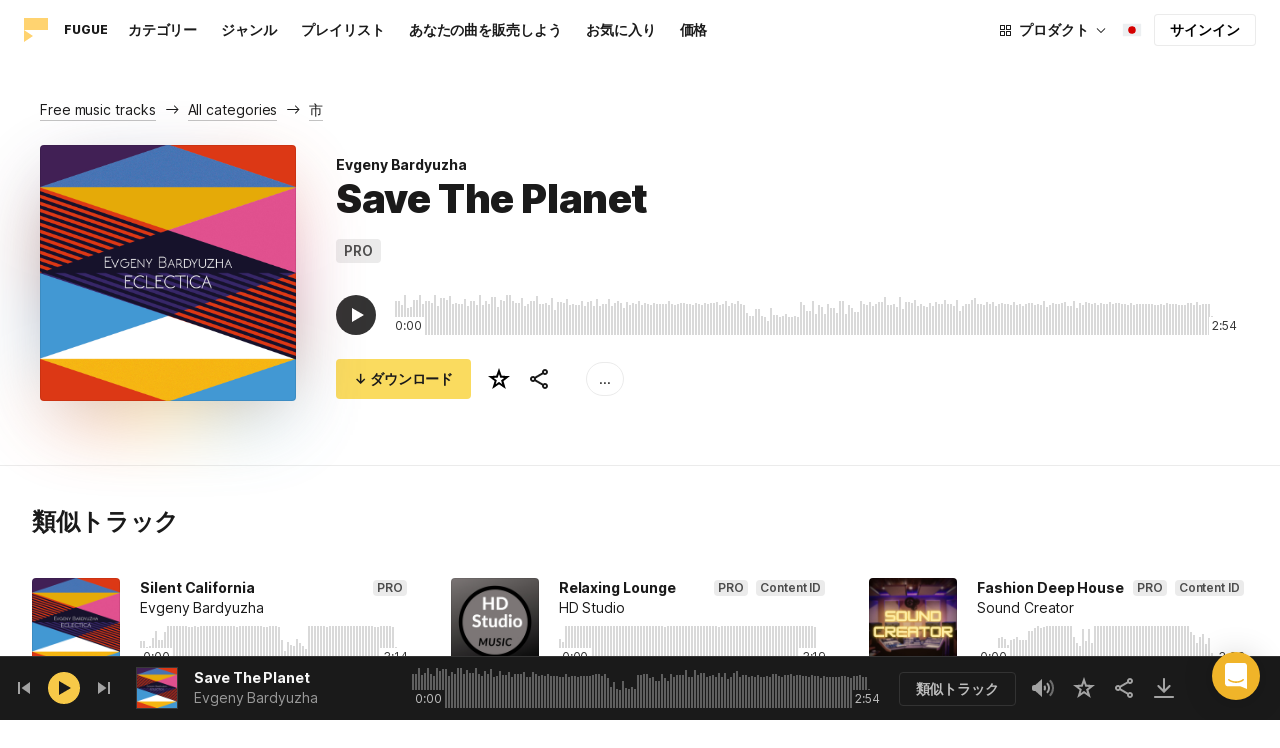

--- FILE ---
content_type: text/html;charset=UTF-8
request_url: https://icons8.jp/music/track/save-the-planet--1
body_size: 384850
content:
<!doctype html>
<html lang="ja" data-n-head="%7B%22lang%22:%7B%22ssr%22:%22ja%22%7D%7D">
<head>
  <title>Evgeny Bardyuzha による Save The Planet –ロイヤリティフリーミュージック</title><meta data-n-head="ssr" charset="utf-8"><meta data-n-head="ssr" name="viewport" content="width=device-width, initial-scale=1"><meta data-n-head="ssr" name="format-detection" content="telephone=no"><meta data-n-head="ssr" name="robots" data-hid="robots" content="noodp"><meta data-n-head="ssr" http-equiv="X-UA-Compatible" content="IE=edge, chrome=1"><meta data-n-head="ssr" name="description" data-hid="description" content="Evgeny Bardyuzha による Save The Planet を個人および商用目的でダウンロードできます。Mp3プレビューと高品質320 kbps のミュージックフォーマットで提供されます。"><meta data-n-head="ssr" name="twitter:card" data-hid="twitter:card" content="summary"><meta data-n-head="ssr" name="twitter:url" data-hid="twitter:url" content="https://icons8.jp/music/track/save-the-planet--1"><meta data-n-head="ssr" name="twitter:title" data-hid="twitter:title" content="Evgeny Bardyuzha による Save The Planet –ロイヤリティフリーミュージック"><meta data-n-head="ssr" name="twitter:description" data-hid="twitter:description" content="Evgeny Bardyuzha による Save The Planet を個人および商用目的でダウンロードできます。Mp3プレビューと高品質320 kbps のミュージックフォーマットで提供されます。"><meta data-n-head="ssr" name="twitter:image" data-hid="twitter:image" content="https://maxst.icons8.com/vue-static/music/fugue-share-image.png"><meta data-n-head="ssr" name="og:url" data-hid="og:url" content="https://icons8.jp/music/track/save-the-planet--1"><meta data-n-head="ssr" name="og:title" data-hid="og:title" content="Evgeny Bardyuzha による Save The Planet –ロイヤリティフリーミュージック"><meta data-n-head="ssr" name="og:description" data-hid="og:description" content="Evgeny Bardyuzha による Save The Planet を個人および商用目的でダウンロードできます。Mp3プレビューと高品質320 kbps のミュージックフォーマットで提供されます。"><meta data-n-head="ssr" name="og:image" data-hid="og:image" content="https://maxst.icons8.com/vue-static/music/fugue-share-image.png"><link data-n-head="ssr" rel="icon" type="image/png" size="16" data-hid="favicon-16" href="https://maxst.icons8.com/vue-static/music/favs/music_fav_16x16.png"><link data-n-head="ssr" rel="icon" type="image/png" size="32" data-hid="favicon-32" href="https://maxst.icons8.com/vue-static/music/favs/music_fav_32x32.png"><link data-n-head="ssr" rel="icon" type="image/png" size="96" data-hid="favicon-96" href="https://maxst.icons8.com/vue-static/music/favs/music_fav_96x96.png"><link data-n-head="ssr" rel="icon" type="image/png" size="194" data-hid="favicon-194" href="https://maxst.icons8.com/vue-static/music/favs/music_fav_194x194.png"><link data-n-head="ssr" rel="alternate" hreflang="en" data-hid="alternate-en" href="https://icons8.com/music/track/save-the-planet--1"><link data-n-head="ssr" rel="alternate" hreflang="zh" data-hid="alternate-zh" href="https://igoutu.cn/music/track/save-the-planet--1"><link data-n-head="ssr" rel="alternate" hreflang="fr" data-hid="alternate-fr" href="https://icones8.fr/music/track/save-the-planet--1"><link data-n-head="ssr" rel="alternate" hreflang="de" data-hid="alternate-de" href="https://icons8.de/music/track/save-the-planet--1"><link data-n-head="ssr" rel="alternate" hreflang="it" data-hid="alternate-it" href="https://icons8.it/music/track/save-the-planet--1"><link data-n-head="ssr" rel="alternate" hreflang="ja" data-hid="alternate-ja" href="https://icons8.jp/music/track/save-the-planet--1"><link data-n-head="ssr" rel="alternate" hreflang="pt" data-hid="alternate-pt" href="https://icons8.com.br/music/track/save-the-planet--1"><link data-n-head="ssr" rel="alternate" hreflang="ru" data-hid="alternate-ru" href="https://icons8.ru/music/track/save-the-planet--1"><link data-n-head="ssr" rel="alternate" hreflang="es" data-hid="alternate-es" href="https://iconos8.es/music/track/save-the-planet--1"><link data-n-head="ssr" rel="alternate" hreflang="ko" data-hid="alternate-ko" href="https://icons8.kr/music/track/save-the-planet--1"><link data-n-head="ssr" rel="alternate" hreflang="x-default" data-hid="x-default-en" href="https://icons8.com/music/track/save-the-planet--1"><link data-n-head="ssr" rel="canonical" href="https://icons8.jp/music/track/save-the-planet--1"><link rel="modulepreload" as="script" crossorigin href="https://maxst.icons8.com/_nuxt/music/app.ccea8a352e4fcecd9ab7.js"><link rel="modulepreload" as="script" crossorigin href="https://maxst.icons8.com/_nuxt/music/commons/app.a7f9a324286e896da7a6.js"><link rel="modulepreload" as="script" crossorigin href="https://maxst.icons8.com/_nuxt/music/runtime.352b1eb000d5ff9684dc.js"><link rel="modulepreload" as="script" crossorigin href="https://maxst.icons8.com/_nuxt/music/vendors/app.07c419fade72a9ece62b.js"><link rel="modulepreload" as="script" crossorigin href="https://maxst.icons8.com/_nuxt/music/37.adb590830244f3ccf84f.js"><link rel="modulepreload" as="script" crossorigin href="https://maxst.icons8.com/_nuxt/music/38.452e6701ec5cc7d15326.js"><link rel="modulepreload" as="script" crossorigin href="https://maxst.icons8.com/_nuxt/music/30.10a10e06ad08c3a5da82.js"><link rel="modulepreload" as="script" crossorigin href="https://maxst.icons8.com/_nuxt/music/28.c462161e114c2b3b5da3.js"><link rel="modulepreload" as="script" crossorigin href="https://maxst.icons8.com/_nuxt/music/32.1f88c67f92feb09355fa.js"><link rel="modulepreload" as="script" crossorigin href="https://maxst.icons8.com/_nuxt/music/33.46cc96c6821f93312ac0.js"><link rel="modulepreload" as="script" crossorigin href="https://maxst.icons8.com/_nuxt/music/26.ebecf98a64ebd0b0a259.js"><link rel="modulepreload" as="script" crossorigin href="https://maxst.icons8.com/_nuxt/music/36.b0b0ad36c91299032f3c.js"><link rel="modulepreload" as="script" crossorigin href="https://maxst.icons8.com/_nuxt/music/29.b6e1cdaccf16f00f7c2c.js"><link rel="modulepreload" as="script" crossorigin href="https://maxst.icons8.com/_nuxt/music/34.b36e542d707484384897.js"><link rel="prefetch" as="script" crossorigin href="https://maxst.icons8.com/_nuxt/music/22.8eb0f07a6bbad495b2b4.js"><link rel="prefetch" as="script" crossorigin href="https://maxst.icons8.com/_nuxt/music/23.38ace3bd5600d9955018.js"><link rel="prefetch" as="script" crossorigin href="https://maxst.icons8.com/_nuxt/music/24.757fa14e8adf7f3dd625.js"><link rel="prefetch" as="script" crossorigin href="https://maxst.icons8.com/_nuxt/music/25.104b7f208629ffc47497.js"><link rel="prefetch" as="script" crossorigin href="https://maxst.icons8.com/_nuxt/music/27.202edd4785ae1e59bbe3.js"><link rel="prefetch" as="script" crossorigin href="https://maxst.icons8.com/_nuxt/music/31.b3423b91ce5020271303.js"><link rel="prefetch" as="script" crossorigin href="https://maxst.icons8.com/_nuxt/music/35.e482707c5526d7f1109a.js"><link rel="prefetch" as="script" crossorigin href="https://maxst.icons8.com/_nuxt/music/39.c1ac17ebbc4a3793e313.js"><link rel="prefetch" as="script" crossorigin href="https://maxst.icons8.com/_nuxt/music/pages/music/404.f0d6f853aa8252b2a8fd.js"><link rel="prefetch" as="script" crossorigin href="https://maxst.icons8.com/_nuxt/music/pages/music/artists/_id.a7815a4db8302538c0ea.js"><link rel="prefetch" as="script" crossorigin href="https://maxst.icons8.com/_nuxt/music/pages/music/categories/_id.7a02a2e9ff0d188b6246.js"><link rel="prefetch" as="script" crossorigin href="https://maxst.icons8.com/_nuxt/music/pages/music/categories/index.0917243b97d205858263.js"><link rel="prefetch" as="script" crossorigin href="https://maxst.icons8.com/_nuxt/music/pages/music/favorites.ecf260866dc75ff59f29.js"><link rel="prefetch" as="script" crossorigin href="https://maxst.icons8.com/_nuxt/music/pages/music/favorites/artists.c8773f34e9340924362d.js"><link rel="prefetch" as="script" crossorigin href="https://maxst.icons8.com/_nuxt/music/pages/music/favorites/index.a76ad3e124766ff149e1.js"><link rel="prefetch" as="script" crossorigin href="https://maxst.icons8.com/_nuxt/music/pages/music/favorites/playlists.52b15fcb6d416b028392.js"><link rel="prefetch" as="script" crossorigin href="https://maxst.icons8.com/_nuxt/music/pages/music/genres/_id.3689e4db910a2320282a.js"><link rel="prefetch" as="script" crossorigin href="https://maxst.icons8.com/_nuxt/music/pages/music/genres/index.008d5d579039d7df5683.js"><link rel="prefetch" as="script" crossorigin href="https://maxst.icons8.com/_nuxt/music/pages/music/index.1f212558b72f34732211.js"><link rel="prefetch" as="script" crossorigin href="https://maxst.icons8.com/_nuxt/music/pages/music/playlists/_id.f3445b3d124854230f9f.js"><link rel="prefetch" as="script" crossorigin href="https://maxst.icons8.com/_nuxt/music/pages/music/playlists/index.b5d96b29245ef929dca2.js"><link rel="prefetch" as="script" crossorigin href="https://maxst.icons8.com/_nuxt/music/pages/music/pricing.ef40ee98d811cbb95a8e.js"><link rel="prefetch" as="script" crossorigin href="https://maxst.icons8.com/_nuxt/music/pages/music/search/_field.99578b54f42649b59bf1.js"><link rel="prefetch" as="script" crossorigin href="https://maxst.icons8.com/_nuxt/music/pages/music/t/_field.8a576e3e4a0f40aabaf0.js"><link rel="prefetch" as="script" crossorigin href="https://maxst.icons8.com/_nuxt/music/pages/music/track/_id.af3134370fff5a9d8d29.js"><link rel="prefetch" as="script" crossorigin href="https://maxst.icons8.com/_nuxt/music/pages/server_status.c120f37f2a83056b2315.js"><style data-vue-ssr-id="aefcc5ac:0,b2037a0c:0,3c1bf902:0,ee8a15ac:0 42291568:0,113277f2:0,1bc058de:0,4a11d559:0,0a2d4506:0,fadce24e:0,205113f2:0,e900ef1a:0,c4a641d2:0,68273fff:0,1ed1b352:0,ad43dbce:0,39ee63a5:0,136a0b50:0,206047f9:0,5c040800:0,0c2a951c:0,5b186854:0,4f716734:0,e48f35aa:0,3f08434b:0,b2bcb1d6:0,f58c071a:0,e423ca96:0,a3f8a864:0,07ebf82c:0,750e8864:0,1b9d67cc:0,6ed320f8:0,96015528:0,7c885d3c:0,62a7fad5:0,e848ad98:0,8b78c174:0,ed353494:0,1000718f:0,af8beb78:0,1b6b9e4c:0,77006174:0,e9e92650:0,4c6d8c7a:0,4661280d:0,feb9ef4e:0,33dbf534:0,af933884:0,01ddd37a:0,a6874c30:0">.intercom-cta[data-v-1dc5c933]{align-items:center;background:#1fb141;border:none;border-radius:50%;bottom:20px;box-shadow:0 1px 6px 0 #0000000f,0 2px 32px 0 #00000029;cursor:pointer;display:flex;height:3rem;justify-content:center;position:fixed;right:20px;width:3rem;z-index:2147483000}.with-corner-ad[data-v-1dc5c933]{right:240px}
@keyframes spin{0%{transform:rotate(0deg)}to{transform:rotate(1turn)}}@font-face{font-display:swap;font-family:"Inter";font-style:normal;font-weight:100 900;src:url(https://maxst.icons8.com/_nuxt/music/fonts/Inter-VariableFont.f065685.woff2) format("woff2-variations")}body{color:#000;font-family:Inter,-apple-system,BlinkMacSystemFont,"Helvetica Neue","Segoe UI","Fira Sans",Roboto,Oxygen,Ubuntu,"Droid Sans",Arial,sans-serif;font-size:16px;line-height:1.5;margin:0;padding:0}*,:after,:before{box-sizing:border-box}:focus{outline:none}
.app-tracks-list .tracks-list-col{min-height:1px;padding-left:16px;padding-right:16px;position:relative;width:100%}@keyframes spin{0%{transform:rotate(0deg)}to{transform:rotate(1turn)}}.btn{background-color:initial;border:1px solid #000;border-radius:4px;color:#000;cursor:pointer;display:inline-block;font-size:14px;letter-spacing:3px;line-height:1;margin-bottom:16px;padding:12px 18px;text-transform:uppercase;transition:all .25s ease-in}.btn:hover{background-color:#333;color:#fff}.btn:focus{outline:none}.btn.is-dark{background-color:#333;color:#fff}.btn.is-dark:hover{background-color:#424242;color:#fff}.btn.is-dark.is-disabled{background-color:#d7d7d7;border:1px solid #d7d7d7}.btn.is-small{padding:8px 16px}.btn.is-normal-text{letter-spacing:.5px;text-transform:none}.btn-wrapper{display:flex;justify-content:center}.download-is-disabled,.download-is-disabled button{cursor:not-allowed!important}.loading-state{cursor:wait!important}.i8-user-pic{line-height:24px!important}@media(min-width:1024px){.i8-user-pic{line-height:32px!important}}.i8-header .i8-header__content .i8-header__login{align-items:center;line-height:32px}.i8-header .i8-header-nav__link{font-size:14px!important}.i8-modal__content::-webkit-scrollbar{display:none}[class*=" icon-"],[class^=icon-]{display:inline-block;overflow:hidden}.play-btn-bg{align-items:center;background:#f7c948;border-radius:50%;display:flex;height:32px;justify-content:center;transition:all .25s ease-in-out;width:32px}.play-btn-bg:hover{background:#f0b429}.play-btn-bg:active,.play-btn-bg:focus{background:#de911d}.icon-play{height:14px;margin-left:2px;width:12px}.icon-play:before{border-bottom:7px solid #0000;border-left:12px solid #1a1a1a;border-top:7px solid #0000;content:"";height:0;left:0;position:absolute;top:0;width:0}.icon-play.animated-enter-active,.icon-play.animated-leave-active{margin-left:2px;transition:transform .25s,margin .25s}.icon-play.animated-enter-active:before,.icon-play.animated-leave-active:before{transition:border-width .25s,transform .25s}.icon-play.animated-enter,.icon-play.animated-leave-to{margin-left:-5px;transform:rotate(90deg)}.icon-play.animated-enter:before,.icon-play.animated-leave-to:before{border-color:#1a1a1a;border-width:4px 0 4px 20px}.icon-pause{height:14px;width:12px}.icon-pause:after,.icon-pause:before{background:#1a1a1a;border-color:#1a1a1a;border-style:solid;border-width:10px 2px;content:"";height:0;left:50%;position:absolute;top:50%;width:0}.icon-pause:before{transform:translate(-6px,-10px)}.icon-pause:after{transform:translate(2px,-10px)}.icon-pause.animated-enter-active,.icon-pause.animated-enter-active:after,.icon-pause.animated-enter-active:before,.icon-pause.animated-leave-active,.icon-pause.animated-leave-active:after,.icon-pause.animated-leave-active:before{transition:transform .25s}.icon-pause.animated-enter:before,.icon-pause.animated-leave-to:before{transform:translate(-4px,-10px)}.icon-pause.animated-enter:after,.icon-pause.animated-leave-to:after{transform:translateY(-10px)}.icon-dynamic{height:18px;width:22.02px}.icon-dynamic:before{background-color:#fff;border-radius:2px;height:6px;transform:translateY(6px);width:10px}.icon-dynamic:after,.icon-dynamic:before{content:"";left:0;position:absolute;top:0}.icon-dynamic:after{border-color:#0000 #fff #0000 #0000;border-style:solid;border-width:9px 10px 9px 0;height:0;width:0}.icon-dynamic .level:after{background-color:#fff0;border:2px solid;border-color:#0000 #0000 #fff;border-radius:50%;content:"";margin:auto;opacity:.6;position:absolute;transform:rotate(-90deg)}.icon-dynamic .level.silence:after{height:8px;left:6px;top:5px;width:8px}.icon-dynamic .level.quiet:after{height:16px;left:2px;top:1px;width:16px}.icon-dynamic .level.loud:after{height:24px;left:-2px;top:-3px;width:24px}.icon-dynamic .level.active:after{opacity:1}.icon-volume-mute{height:18px;width:22px}.icon-volume-mute:after,.icon-volume-mute:before{background-color:#fff;content:"";height:2px;position:absolute;right:0;top:calc(50% - 1px);width:10px}.icon-volume-mute:before{transform:rotate(-45deg)}.icon-volume-mute:after{transform:rotate(45deg)}.icon-volume-mute.mute-enter-active,.icon-volume-mute.mute-enter-active:after,.icon-volume-mute.mute-enter-active:before,.icon-volume-mute.mute-leave-active,.icon-volume-mute.mute-leave-active:after,.icon-volume-mute.mute-leave-active:before{transition:transform .25s}.icon-volume-mute.mute-enter:before,.icon-volume-mute.mute-leave-to:before{transform:rotate(-90deg)}.icon-volume-mute.mute-enter:after,.icon-volume-mute.mute-leave-to:after{transform:rotate(90deg)}.icon-volume-loud,.icon-volume-quiet,.icon-volume-silence{height:24px;width:24px}.icon-volume-loud:after,.icon-volume-loud:before,.icon-volume-quiet:after,.icon-volume-quiet:before,.icon-volume-silence:after,.icon-volume-silence:before{border-radius:50%;content:"";position:absolute}.icon-volume-loud:before,.icon-volume-quiet:before,.icon-volume-silence:before{clip:rect(0,auto,auto,9px);background-color:#fff;height:12px;left:0;top:0;transform:translate(6px,6px);width:12px}.icon-volume-loud:after,.icon-volume-quiet:after,.icon-volume-silence:after{clip:rect(0,auto,auto,15px);border:3px solid #fff;border-left:none;height:24px;right:0;top:0;width:24px}.icon-volume-loud.mute-enter-active,.icon-volume-loud.mute-leave-active,.icon-volume-quiet.mute-enter-active,.icon-volume-quiet.mute-leave-active,.icon-volume-silence.mute-enter-active,.icon-volume-silence.mute-leave-active{transition:transform .25s}.icon-volume-loud.mute-enter-active:before,.icon-volume-loud.mute-leave-active:before,.icon-volume-quiet.mute-enter-active:before,.icon-volume-quiet.mute-leave-active:before,.icon-volume-silence.mute-enter-active:before,.icon-volume-silence.mute-leave-active:before{transition:all .25s}.icon-volume-loud.mute-enter-active:after,.icon-volume-loud.mute-leave-active:after,.icon-volume-quiet.mute-enter-active:after,.icon-volume-quiet.mute-leave-active:after,.icon-volume-silence.mute-enter-active:after,.icon-volume-silence.mute-leave-active:after{transition:border .25s}.icon-volume-loud.mute-enter:before,.icon-volume-loud.mute-leave-to:before,.icon-volume-quiet.mute-enter:before,.icon-volume-quiet.mute-leave-to:before,.icon-volume-silence.mute-enter:before,.icon-volume-silence.mute-leave-to:before{border-radius:0;height:10px;opacity:1;transform:translate(9px,7px);width:11px}.icon-volume-loud.mute-enter:after,.icon-volume-loud.mute-leave-to:after,.icon-volume-quiet.mute-enter:after,.icon-volume-quiet.mute-leave-to:after,.icon-volume-silence.mute-enter:after,.icon-volume-silence.mute-leave-to:after{border:0 solid #0000}.icon-volume-loud.volume-enter-active,.icon-volume-loud.volume-leave-active{transition:transform .25s}.icon-volume-loud.volume-enter-active:after,.icon-volume-loud.volume-leave-active:after{transition:opacity .25s}.icon-volume-loud.volume-enter:after,.icon-volume-loud.volume-leave-to:after,.icon-volume-quiet:after,.icon-volume-silence:after,.icon-volume-silence:before{opacity:.25}.icon-volume-silence.volume-enter-active,.icon-volume-silence.volume-leave-active{transition:transform .25s}.icon-volume-silence.volume-enter-active:before,.icon-volume-silence.volume-leave-active:before{transition:opacity .25s}.icon-volume-silence.volume-enter:before,.icon-volume-silence.volume-leave-to:before{opacity:1}.icon-download{height:14px;width:14px}.icon-download:before{background-color:#fff;content:"";height:12px;left:calc(50% - 1px);position:absolute;top:0;width:2px}.icon-download:after{border-bottom:2px solid #fff;border-left:2px solid #fff;border-radius:0 0 0 2px;bottom:1px;content:"";height:8px;left:calc(50% - 4px);position:absolute;transform:rotate(-45deg);width:8px}.icon-download.animated-enter-active,.icon-download.animated-enter-active:after,.icon-download.animated-enter-active:before,.icon-download.animated-leave-active,.icon-download.animated-leave-active:after,.icon-download.animated-leave-active:before{transition:transform .25s!important}.icon-download.animated-enter:after,.icon-download.animated-enter:before{transform:translateY(-48px)}.icon-download.animated-leave-to:after,.icon-download.animated-leave-to:before{transform:translateY(48px)}.icon-refresh{height:16px;width:16px}.icon-refresh .icon-refresh-arrow{height:16px;left:0;position:absolute;top:0;width:16px}.icon-refresh .icon-refresh-arrow:first-child{transform:rotate(180deg)}.icon-refresh .icon-refresh-arrow:before{border-radius:0 2px 0 0;border-right:2px solid #fff;border-top:2px solid #fff;bottom:0;content:"";height:6px;position:absolute;right:0;width:6px}.icon-refresh .icon-refresh-arrow:after{clip:rect(10px,auto,auto,0);border:2px solid #fff;border-radius:50%;content:"";height:16px;position:absolute;right:0;top:0;width:16px}.icon-refresh.animated-enter-active,.icon-refresh.animated-leave-active{transition:transform 1s}.icon-refresh.animated-enter{transform:rotate(180deg)}.icon-refresh.animated-leave-to{transform:rotate(-180deg)}h1.title:not(.i8-header .title){color:#1a1a1a;font-family:Inter,Arial,Helvetica,sans-serif;font-size:40px;font-style:normal;font-weight:900;letter-spacing:-.01em;line-height:48px;margin:40px 0}@media(max-width:1368px){h1.title:not(.i8-header .title){font-size:32px;letter-spacing:-.008em;line-height:40px;margin:32px 0}}@media(max-width:768px){h1.title:not(.i8-header .title){font-size:24px;letter-spacing:-.005em;line-height:32px;margin:20px 0}}h1.title--big{font-size:56px}@media(max-width:470px){h1.title--big{font-size:32px;line-height:1.2;margin-bottom:8px}}.subtitle{color:#1a1a1a;font-family:Inter;font-size:24px;font-style:normal;font-weight:700;letter-spacing:-.005em;line-height:32px;margin:40px 0}@media(max-width:768px){.subtitle{margin-bottom:24px}}@media(max-width:480px){.subtitle{font-size:18px;font-weight:700;line-height:24px;margin:20px 0 8px}}.subtitle--bottom-indent{margin-bottom:45px}@media(max-width:470px){.subtitle--mobile-hidden{display:none}}.subtitle--mobile{display:none}@media(max-width:470px){.subtitle--mobile{display:block}}a{-webkit-text-decoration:none;text-decoration:none}.link{border-bottom:none;color:#1a1a1a;cursor:pointer;text-decoration:underline;-webkit-text-decoration:underline #00000042;text-decoration:underline #00000042;text-underline-offset:2px;text-underline-position:under;transition:all .2s ease-out}.link:focus,.link:hover{text-decoration-color:#1a1a1a99}[class*=" icon-"],[class^=icon-]{align-items:center;display:inline-flex;justify-content:center;position:relative}[class*=" icon-"] svg,[class^=icon-] svg{fill:currentColor;height:1em;width:1em}.download-modal.has-license .modal-close{display:none!important}.download-modal--fit-content .modal__content{height:auto!important;min-height:0;min-height:auto;width:fit-content}.download-modal .modal__content{background:#fff;border-radius:4px;box-shadow:0 0 1px #6060604f,0 12px 24px -6px #60606026;max-height:95%}@media(max-width:710px){.download-modal .modal__content{border-radius:0;max-height:100%}}@media(max-width:768px){.download-modal .modal-body::-webkit-scrollbar{display:none}}@media(max-width:840px){.download-modal .modal-close{display:flex!important;height:32px;left:auto;right:8px;top:8px;width:32px}.download-modal .modal-close svg{transform:scale(.727)}}.overlay[data-modal=login-modal]{z-index:999999!important}.overlay[data-modal=login-modal] .app-modal-container::-webkit-scrollbar{display:none}.product-name,.product-name a{position:relative}.product-name a{z-index:2}.product-name--bottom-indent{margin-bottom:60px}@media(max-width:470px){.product-name--mobile--hidden{display:none}}.tooltip{display:block!important;font-size:14px;letter-spacing:-.006em;line-height:20px;z-index:10000}.tooltip .tooltip-inner{background:#1a1a1a;border-radius:4px;color:#fff;padding:4px 12px}.tooltip .tooltip-arrow{border-color:#1a1a1a;border-style:solid;height:0;margin:5px;position:absolute;width:0;z-index:1}.tooltip[x-placement^=top]{margin-bottom:5px}.tooltip[x-placement^=top] .tooltip-arrow{border-bottom-color:#0000!important;border-left-color:#0000!important;border-right-color:#0000!important;border-width:6px 6px 0;bottom:-5px;left:calc(50% - 5px);margin-bottom:-1px;margin-top:0}.tooltip[x-placement^=bottom]{margin-top:5px}.tooltip[x-placement^=bottom] .tooltip-arrow{border-left-color:#0000!important;border-right-color:#0000!important;border-top-color:#0000!important;border-width:0 5px 5px;left:calc(50% - 5px);margin-bottom:0;margin-top:0;top:-5px}.tooltip[x-placement^=right]{margin-left:5px}.tooltip[x-placement^=right] .tooltip-arrow{border-bottom-color:#0000!important;border-left-color:#0000!important;border-top-color:#0000!important;border-width:5px 5px 5px 0;left:-5px;margin-left:0;margin-right:0;top:calc(50% - 5px)}.tooltip[x-placement^=left]{margin-right:5px}.tooltip[x-placement^=left] .tooltip-arrow{border-bottom-color:#0000!important;border-right-color:#0000!important;border-top-color:#0000!important;border-width:5px 0 5px 5px;margin-left:0;margin-right:0;right:-5px;top:calc(50% - 5px)}.tooltip.popover .popover-inner{background:#f9f9f9;border-radius:5px;box-shadow:0 5px 30px #0000001a;color:#000;padding:24px}.tooltip.popover .popover-arrow{border-color:#f9f9f9}.tooltip[aria-hidden=true]{opacity:0;transition:opacity .15s,visibility .15s;visibility:hidden}.tooltip[aria-hidden=false]{opacity:1;transition:opacity .15s;visibility:visible}.playlists-grid{grid-gap:40px 20px;display:grid;grid-template-columns:repeat(auto-fill,minmax(214px,1fr));margin:48px auto 0;padding:0}@media(min-width:1368px){.playlists-grid{grid-template-columns:repeat(auto-fill,minmax(214px,1fr))}}@media(max-width:1368px){.playlists-grid{grid-template-columns:repeat(auto-fill,minmax(200px,1fr))}}@media(max-width:768px){.playlists-grid{grid-template-columns:repeat(3,1fr)}}@media(max-width:480px){.playlists-grid{grid-gap:24px 16px;grid-template-columns:repeat(2,1fr);margin-top:40px}}@media screen and (max-width:900px){.app-items-grid .app-track-card{padding-bottom:16px;padding-top:16px}.app-items-grid .app-track-card:not(:last-child){border-bottom:1px solid #00000014}}.container,.container-fluid{margin-left:auto;margin-right:auto;padding-bottom:48px;padding-left:40px;padding-right:40px;width:100%}@media(max-width:1368px){.container,.container-fluid{padding-left:32px;padding-right:32px}}@media(max-width:480px){.container,.container-fluid{padding-left:20px;padding-right:20px}}.container--title{padding-bottom:0}.main-content{min-height:100vh}::selection{background:rgba(240,180,41,.392)}::-moz-selection{background:rgba(240,180,41,.392)}html{scroll-behavior:smooth}body{background-color:#fff;color:#1a1a1a;font-size:14px;letter-spacing:-.005em;line-height:20px}hr{border:1px solid #00000014;border-bottom:none}iframe.intercom-launcher-frame{background:#f0b429!important;transition:all .2s ease-in}.app-music{min-height:100vh;min-height:-webkit-fill-available}.app-music .intercom-cta{background:#f0b429!important}.app-music .show-more{margin-top:40px}.app-music .show-more .button{width:100%}@media(max-width:900px){.app-music .show-more{margin-top:24px}}.app-music .show-more.disabled{pointer-events:none}@media(min-height:1080px){.app-music{min-height:100vh!important}.app-music__wrapper{display:flex;flex-direction:column;height:100%;min-height:100vh}.app-music__wrapper>.footer{margin-top:auto}}.app-music__wrapper>.footer{padding-bottom:60px!important}.app-tracks-list{background:green;margin:16px 0;transition:all .25s ease-in-out}.app-tracks-list,.app-tracks-list .btn-inner{position:relative}.app-tracks-list .tracks-list-row{display:flex;flex-wrap:wrap;margin-left:-16px;margin-right:-16px}.app-tracks-list .tracks-list-title{color:#1a1a1a;font-size:24px;font-weight:700;letter-spacing:-.005em;line-height:32px;margin-bottom:32px}.app-tracks-list .tracks-list-btn{background-color:#fff;border:1px solid #e2e2e2;color:#333;cursor:pointer;display:block;font-size:1.125rem;font-weight:500;line-height:20px;margin-bottom:24px;padding:12px;text-align:center;transition:background-color .2s;-webkit-user-select:none;user-select:none;width:100%}.app-tracks-list .tracks-list-btn:hover{background-color:#f5f5f5}@media(min-width:1366px){.app-tracks-list .tracks-list-items .tracks-list-col{flex:0 0 33.33%;max-width:33.33%}}@media(min-width:769px)and (max-width:1366px){.app-tracks-list .tracks-list-items .tracks-list-col{flex:0 0 49.995%;max-width:49.995%}}@media(min-width:1920px){.app-tracks-list .tracks-list-items .tracks-list-col{flex:0 0 25%;max-width:25%;padding-left:10px;padding-right:10px}.app-tracks-list .tracks-list-btn{margin-bottom:32px;padding:24px}}@media(min-width:1600px){.app-tracks-list .tracks-list-items .tracks-list-col{flex:0 0 33.33%;max-width:33.33%}}.i8-dropdown__wrap .i8-dropdown__content{background:#fff}.alwaysDisplay .app-tag__more{margin-right:0!important}.i8-header .i8-dropdown__content .text{color:#1a1a1a}.preloader-filled{height:100%;left:0;top:0;width:100%;z-index:5}.preloader-filled,.preloader-filled div{align-items:center;border:none;display:flex;justify-content:center}.preloader-filled div{height:32px;position:relative;width:32px}.preloader-filled div:before{border:3px solid #00000026;border-radius:50%;content:" ";height:100%;left:0;position:absolute;top:0;width:100%;z-index:3}.preloader-filled div:after{animation:spin 1s linear infinite;border:3px solid #0000;border-radius:50%;border-top-color:#0000008c;content:" ";height:100%;width:100%;z-index:5}.preloader{height:100%;left:0;top:0;width:100%;z-index:5}.preloader,.preloader div{align-items:center;border:none;display:flex;justify-content:center}.preloader div{height:32px;position:relative;width:32px}.preloader div:before{border:3px solid #0000;border-radius:50%;content:" ";height:100%;left:0;position:absolute;top:0;width:100%;z-index:3}.preloader div:after{animation:spin 1s linear infinite;border:3px solid #00000042;border-left-color:#0000;border-radius:50%;content:" ";height:100%;width:100%;z-index:5}@keyframes fade-show{0%{opacity:1}50%{opacity:.5}to{opacity:1}}.title-placeholder{font-size:32px;height:40px;line-height:40px;margin:32px 0 16px;width:100px}.i8-header-logo .icon{height:24px!important;width:24px!important}.i8-header-logo .text{margin-left:16px!important}.i8-header .i8-dropdown__content{background:#fff}.i8-header .i8-dropdown__content .text{color:#000}.i8-header .wrap{font-weight:400!important}.i8-header .wrap .text__chosen{font-weight:600}.i8-header .i8-dropdown-item:focus,.i8-header .i8-dropdown-item:hover{background:#00000008!important}.i8-header .i8-dropdown__label:focus:not(.i8-dropdown__label--is-open),.i8-header .i8-dropdown__label:hover:not(.i8-dropdown__label--is-open){background:#00000008}.i8-header .i8-dropdown__label:active:not(.i8-dropdown__label--is-open){background:#00000014}
.i8-social-login{display:flex;margin:0 -8px}.i8-social-login__link{background:var(--social-login-links-background,var(--c-transparent-black_100));border-radius:4px;border-radius:var(--social-login-links-radius,4px);cursor:pointer;display:flex;flex:1;justify-content:center;margin:0 8px;padding:.625rem;padding:var(--social-login-links-padding,.625rem);transition:all .2s ease-out}.i8-social-login__link:hover{background:var(--social-login-links-background-hover,var(--c-transparent-black_200))}.i8-social-login__link:active{background:var(--social-login-links-background-active,var(--c-transparent-black_300));transform:scale(.975);transform:var(--button-active-transform,scale(.975))}.i8-social-login__link svg{background-size:cover;display:block;height:1.25rem;height:var(--social-login-icon-size,1.25rem);margin:auto;width:1.25rem;width:var(--social-login-icon-size,1.25rem)}.i8-social-login__icon{margin:auto}.i8-auth-button[data-v-5b1cb82c]{--button-background:var(--c-black_900);--button-background-color-hover:var(--c-black_800);--button-background-color-active:var(--c-black_900);--button-color:#fff;display:block;width:100%}.i8-login-form{max-width:100%;max-width:var(--login-form-max-width,100%)}.i8-login-form__title{font-size:1.5rem;font-size:var(--login-form-title-fontsize,1.5rem);font-weight:700;font-weight:var(--login-form-title-fontweight,700);letter-spacing:-.005em;line-height:2rem;line-height:var(--login-form-title-lineheight,2rem);margin-bottom:24px}.i8-login-form__social{margin-bottom:24px}.i8-login-form__desc{font-size:14px;font-size:var(--font-sm,14px);letter-spacing:-.006em;line-height:20px;line-height:var(--ui-14-line-height,20px);margin-bottom:16px}.i8-login-form__group,.i8-login-form__reset{margin-bottom:24px}.i8-login-form__submit{--button-background:var(--c-black_900);--button-background-color-hover:var(--c-black_800);--button-background-color-active:var(--c-black_900);--button-color:#fff;display:block;width:100%}.i8-auth-forms__checkbox[data-v-8f965ae2]{--checkbox-checked-background:var(--c-black_900);--checkbox-checked-background-hover:var(--c-black_800);--checkbox-checked-background-active:var(--c-black_900)}.i8-auth-forms__checkbox[data-v-8f965ae2]:not(:last-child){margin-bottom:16px}.i8-register-form{max-width:100%;max-width:var(--login-form-max-width,100%)}.i8-register-form__title{font-size:1.5rem;font-size:var(--register-form-title-font-size,1.5rem);font-weight:700;font-weight:var(--register-form-title-font-weight,700);letter-spacing:-.005em;line-height:2rem;line-height:var(--register-form-title-line-height,2rem);margin-bottom:24px}.i8-register-form__social{margin-bottom:24px}.i8-register-form__desc{font-size:14px;font-size:var(--font-sm,14px);letter-spacing:-.006em;line-height:20px;line-height:var(--ui-14-line-height,20px);margin-bottom:16px}.i8-register-form__group,.i8-register-form__reset{margin-bottom:24px}.i8-register-form__submit{--button-background:var(--c-black_900);--button-background-color-hover:var(--c-black_800);--button-background-color-active:var(--c-black_900);--button-color:#fff;display:block;width:100%}@media screen and (min-width:1024px){.cf-turnstile[data-v-761b835a]{height:2.5rem;transform:scale(.6153846154);transform-origin:top right}}.i8-auth-form{grid-column-gap:0;color:#1a1a1a;color:var(--c-black_900,#1a1a1a);display:grid;grid-template-columns:none;height:100%;width:100%}@media screen and (min-width:768px){.i8-auth-form{height:584px}}.i8-auth-form__block{min-height:auto;min-width:100%;width:100%}.i8-auth-form__benefits{height:100%;margin-left:2rem;max-width:369px;max-width:var(--auth-modal-forms-max-width,369px);width:100%}.i8-auth-form__slides{display:none}.i8-auth-form__forms-wrapper{max-width:100%;max-width:var(--auth-modal-forms-max-width,100%);width:100%;width:var(--auth-modal-forms-width,100%)}.i8-auth-form__forms-wrapper .i8-tab--active{font-weight:600}.i8-auth-form__tabs{margin-bottom:40px;position:relative}.i8-auth-form__tabs .i8-tab__inner{border-bottom:none!important}.i8-auth-form__tabs-underline{background:#000;bottom:-1px;content:"";height:1px;left:0;position:absolute;transition:all .4s ease;width:0;will-change:width,left}@media screen and (min-width:1024px){.i8-auth-form{grid-column-gap:var(--spacer-lg);grid-template-columns:1fr 1fr}.i8-auth-form__block{min-height:450px}.i8-auth-form__slides{align-items:center;display:flex;justify-content:flex-end}.i8-auth-form__forms-wrapper{max-width:369px;max-width:var(--auth-modal-forms-max-width,369px)}}.i8-auth-forms__title{font:var(--font-h2);margin:0}.i8-auth-forms__text{font:var(--font-ui-14-regular);margin-top:1rem!important}.i8-auth-forms__input{--text-input-width:100%;--text-input-error-message-position:static;margin-top:1rem;width:100%}.i8-auth-forms__input--single{margin-top:2rem}.i8-auth-forms__input.i8-text-input--error{margin-bottom:1rem}.i8-auth-forms__action-btn{margin-top:1.5rem}.i8-auth-modal .i8-modal{--modal-padding:0 1.75rem;--modal-width:100%;box-sizing:border-box;max-width:100%}.i8-auth-modal .i8-modal .i8-modal__content{height:100%;overflow-x:hidden;padding:1.25rem 0}@media screen and (max-width:768px){.i8-auth-modal .i8-modal{--modal-max-height:100vh;height:100%;max-height:100%}}@media screen and (min-width:768px){.i8-auth-modal .i8-modal{--modal-width:80%;border-radius:.25rem;max-width:52.125rem}}@media screen and (min-width:1024px){.i8-auth-modal .i8-modal{--modal-padding:0}.i8-auth-modal .i8-modal .i8-modal__content{padding:2rem 0}}@media screen and (max-width:768px){.i8-auth-modal .i8-modal__button--close{border:none;left:auto;right:9px;top:1rem}}.fade-scale-enter-active,.fade-scale-leave-active{transition:all .3s ease}.fade-scale-enter-to,.fade-scale-leave{opacity:1;transform:scale(1)}.fade-scale-enter,.fade-scale-leave-to{opacity:0;transform:scale(.95)}.i8-complete-registration-form{grid-column-gap:0;display:inline-grid;grid-template-columns:none;height:100%;width:100%}.i8-complete-registration-form__picture{display:none}.i8-complete-registration-form__form{align-items:center;display:flex}@media screen and (min-width:768px){.i8-complete-registration-form{height:min(584px,80vh)}}@media screen and (min-width:1024px){.i8-complete-registration-form{grid-column-gap:var(--spacer-lg);grid-template-columns:1fr 1fr}.i8-complete-registration-form__picture{display:flex;min-height:33.75rem}.i8-complete-registration-form__form{max-width:369px;max-width:var(--auth-modal-forms-max-width,369px)}}.i8-auth-benefits[data-v-6db5b9a4]{background:var(--c-black_100);border-radius:4px;display:flex;flex-direction:column;overflow:hidden}.i8-auth-benefits__image[data-v-6db5b9a4]{height:23rem;position:relative}.i8-auth-benefits__icons--with-asset[data-v-6db5b9a4]{--icons-rocket-umbrella-translate:40px,-110px}.i8-auth-benefits__icons-asset-container[data-v-6db5b9a4]{align-items:center;background:#fff;border-radius:50%;box-shadow:0 0 1px #6060604f,0 12px 24px #60606026;display:flex;height:6.25rem;justify-content:center;left:50%;margin:0;position:absolute;top:50%;transform:translate(-50%,-50%);width:6.25rem}.i8-auth-benefits__photos[data-v-6db5b9a4]{--layer-0:100px;--layer-1:170px}.i8-auth-benefits__photos-asset-default>[data-v-6db5b9a4],.i8-auth-benefits__photos>[data-v-6db5b9a4]{background-position:bottom;background-repeat:no-repeat;background-size:100%;position:absolute}.i8-auth-benefits__photos-rect[data-v-6db5b9a4]{border-radius:.25rem;height:calc(4rem + 1px);width:5.75rem}.i8-auth-benefits__photos-asset[data-v-6db5b9a4]{align-items:center;bottom:0;display:flex;justify-content:center;left:90px;position:absolute;right:90px;top:0}.i8-auth-benefits__photos-asset>[data-v-6db5b9a4]{max-width:11.75rem}.i8-auth-benefits__photos-0[data-v-6db5b9a4]{background-image:url(https://goodies.icons8.com/web/common/auth/photos_0.webp);bottom:var(--layer-1);height:5.125rem;right:2px;width:5.75rem}.i8-auth-benefits__photos-1[data-v-6db5b9a4]{background-image:url(https://goodies.icons8.com/web/common/auth/photos_1.webp);bottom:var(--layer-0);height:5rem;right:5px;width:4.5rem}.i8-auth-benefits__photos-2[data-v-6db5b9a4]{background-image:url(https://goodies.icons8.com/web/common/auth/photos_2.webp);bottom:var(--layer-1);height:5rem;left:-3px;width:3.875rem}.i8-auth-benefits__photos-3[data-v-6db5b9a4]{background-image:url(https://goodies.icons8.com/web/common/auth/photos_3.webp);bottom:var(--layer-0);height:6.5rem;left:0;width:5rem}.i8-auth-benefits__photos-4[data-v-6db5b9a4]{background-image:url(https://goodies.icons8.com/web/common/auth/photos_4.webp);bottom:var(--layer-1);height:5.5rem;left:85px;width:6.125rem}.i8-auth-benefits__photos-5[data-v-6db5b9a4]{background-image:url(https://goodies.icons8.com/web/common/auth/photos_5.webp);bottom:var(--layer-0);height:5rem;left:94px;width:5.25rem}.i8-auth-benefits__photos-6[data-v-6db5b9a4]{background-image:url(https://goodies.icons8.com/web/common/auth/photos_6.webp);bottom:var(--layer-1);height:5rem;right:95px;width:4.75rem}.i8-auth-benefits__photos-7[data-v-6db5b9a4]{background-image:url(https://goodies.icons8.com/web/common/auth/photos_7.webp);bottom:var(--layer-0);height:5.25rem;right:101px;width:4rem}.i8-auth-benefits__vectors-rect[data-v-6db5b9a4]{background-position:0;background-repeat:no-repeat;border-radius:7px;height:12rem;position:absolute;width:8.625rem}.i8-auth-benefits__vectors-0[data-v-6db5b9a4]{background-color:#e4edff;background-image:url(https://goodies.icons8.com/web/common/auth/vectors_cups.webp);background-position:14px 26px;background-size:auto 80%;bottom:4.375rem;right:-5.25rem}.i8-auth-benefits__vectors-1[data-v-6db5b9a4]{background-color:#ffe7e7;background-image:url(https://goodies.icons8.com/web/common/auth/vectors_drink.webp);background-position:50%;background-size:102px;bottom:1rem;right:5.5rem;transform:rotate(14deg);transform-origin:bottom right}.i8-auth-benefits__vectors-2[data-v-6db5b9a4]{background-color:#daf0f7;background-image:url(https://goodies.icons8.com/web/common/auth/vectors_eye.webp);background-size:100%}.i8-auth-benefits__vectors-asset-wrap[data-v-6db5b9a4]{align-items:center;bottom:6rem;display:flex;height:12rem;left:2.75rem;position:absolute;transform:rotate(-8deg);width:8.625rem}.i8-auth-benefits__vectors-asset[data-v-6db5b9a4]{background:#fff;border-radius:8px;box-shadow:0 0 1px #6060604f,0 12px 24px -6px #60606026}.i8-auth-benefits__music[data-v-6db5b9a4]{background-image:url(https://goodies.icons8.com/web/common/auth/music.webp);background-repeat:no-repeat;background-size:cover;height:23rem}.i8-auth-benefits__music-asset[data-v-6db5b9a4]{background:inherit;height:8.125rem;left:119px;margin:0;position:absolute;top:7.125rem;width:8.125rem}.i8-auth-benefits__design-tools[data-v-6db5b9a4]{background-image:url(https://goodies.icons8.com/web/common/auth/design_tools.webp);background-repeat:no-repeat;background-size:cover;height:23rem}.i8-auth-benefits__title[data-v-6db5b9a4]{font:var(--font-h3);margin:2.5rem 0 .5rem;text-align:center}.i8-auth-benefits__items[data-v-6db5b9a4]{font:var(--font-ui-14-regular);margin:0 1rem .5rem;text-align:center}.i8-auth-benefits__items p[data-v-6db5b9a4]{margin:initial}.i8-auth-benefits__items p+p[data-v-6db5b9a4]{margin-top:.5rem}.i8-auth-benefits__nav[data-v-6db5b9a4]{display:flex;justify-content:center;margin-bottom:40px;margin-top:auto}.i8-auth-benefits__nav>svg[data-v-6db5b9a4]{cursor:pointer;height:1rem;padding:.375rem;width:1rem}.nuxt-progress{background-color:#5ca3fd;height:2.5px;left:0;opacity:1;position:fixed;right:0;top:0;transition:width .1s,opacity .4s;width:0;z-index:999999}.nuxt-progress.nuxt-progress-notransition{transition:none}.nuxt-progress-failed{background-color:red}
.app-music .music-row[data-v-7e5b7f0d]{display:flex;flex-wrap:wrap}.app-music[data-v-7e5b7f0d]{border-bottom:1px solid #e2e2e2;width:100%}.app-music>.music-row[data-v-7e5b7f0d]{margin-left:0;margin-right:0}.app-music .music-col[data-v-7e5b7f0d]{min-height:1px;padding-left:20px;padding-right:20px;position:relative;width:100%}@media(max-width:576px){.app-music .music-col[data-v-7e5b7f0d]{padding:0 20px}}.app-music .music-sidebar[data-v-7e5b7f0d]{background:#f5f5f5;padding-left:0;padding-right:0}@media(min-width:1200px){.app-music .music-row[data-v-7e5b7f0d]{margin-left:-40px;margin-right:-40px}.app-music .music-col[data-v-7e5b7f0d]{flex-basis:0;flex-grow:1;max-width:100%;padding-left:34px;padding-right:34px}.app-music .music-sidebar[data-v-7e5b7f0d]{max-width:320px;position:relative;z-index:0}@supports(position:sticky){.app-music .music-sidebar[data-v-7e5b7f0d]{align-self:baseline;height:100vh;position:sticky;top:0}.app-music .music-sidebar.player-loaded[data-v-7e5b7f0d]{height:calc(100vh - 64px)}}}.fade-enter-active[data-v-7e5b7f0d],.fade-leave-active[data-v-7e5b7f0d]{transition:opacity 2s}.fade-enter[data-v-7e5b7f0d],.fade-leave-to[data-v-7e5b7f0d]{opacity:0}.app-music[data-v-7e5b7f0d]{min-width:320px}.app-music .music-page-index[data-v-7e5b7f0d]{margin-top:-64px}.app-music .app-page.is-music[data-v-7e5b7f0d]{position:static}.app-music .app-footer.is-music[data-v-7e5b7f0d]{padding-bottom:calc(63px + 1.5rem)}@media(min-width:769px){.app-music .app-footer.is-music[data-v-7e5b7f0d]{padding-bottom:calc(60px + 2rem)}}@media(min-width:1200px){.app-music .app-footer.is-music[data-v-7e5b7f0d]{padding-bottom:calc(80px + 2.5rem)}}.app-music .modal-overlay[data-v-7e5b7f0d]{background-color:#00000080;bottom:0;display:none;left:0;overflow:hidden;position:fixed;right:0;top:0;z-index:1000}.app-music .modal-overlay.modal-overlay--show[data-v-7e5b7f0d]{animation:fade-7e5b7f0d .5s;animation-fill-mode:forwards;display:block}.app-music .app-menu[data-v-7e5b7f0d]{background:#0000;left:0;position:absolute;top:0;width:100%}@media(max-width:800px){.app-music .app-menu[data-v-7e5b7f0d]{display:none}}@keyframes fade-7e5b7f0d{0%{opacity:0}to{opacity:1}}.app-music[data-v-7e5b7f0d] .app-support{background:#f0b429;bottom:20px}.app-music[data-v-7e5b7f0d] .app-footer{background:#232323;color:#ffffff80;font-size:14px;padding:24px 0 86px}@media(min-width:769px){.app-music[data-v-7e5b7f0d] .app-footer{padding:24px 0 82px}}@media(min-width:1200px){.app-music[data-v-7e5b7f0d] .app-footer{padding:40px 0 104px}}.app-music .slideInUp-enter-active[data-v-7e5b7f0d]{transition:transform .25s}.app-music .slideInUp-enter[data-v-7e5b7f0d]{transform:translateY(100%)}.app-music[data-v-7e5b7f0d] .app-modal{align-items:center;border-radius:4px;box-shadow:none;display:flex;height:100%;justify-content:center;left:0;max-width:100%;min-height:100%;padding:0;position:relative;top:0;transform:none;width:100%}@media(max-width:768px){.app-music[data-v-7e5b7f0d] .app-modal{bottom:0;display:block;left:0;max-height:100%;max-width:100%;overflow-y:auto;padding:0;right:0;top:0;transform:none;width:100%}}@media(max-width:480px),(orientation:landscape){.app-music[data-v-7e5b7f0d] .app-modal{height:90vh}}.app-music[data-v-7e5b7f0d] .app-modal>.close{display:none}
/*! normalize.css v8.0.1 | MIT License | github.com/necolas/normalize.css */html{-webkit-text-size-adjust:100%;line-height:1.15}body{margin:0}main{display:block}h1{font-size:2em;margin:.67em 0}hr{box-sizing:initial;height:0;overflow:visible}pre{font-family:monospace,monospace;font-size:1em}a{background-color:initial}abbr[title]{border-bottom:none;text-decoration:underline;-webkit-text-decoration:underline dotted;text-decoration:underline dotted}b,strong{font-weight:bolder}code,kbd,samp{font-family:monospace,monospace;font-size:1em}small{font-size:80%}sub,sup{font-size:75%;line-height:0;position:relative;vertical-align:initial}sub{bottom:-.25em}sup{top:-.5em}img{border-style:none}button,input,optgroup,select,textarea{font-family:inherit;font-size:100%;line-height:1.15;margin:0}button,input{overflow:visible}button,select{text-transform:none}[type=button],[type=reset],[type=submit],button{-webkit-appearance:button}[type=button]::-moz-focus-inner,[type=reset]::-moz-focus-inner,[type=submit]::-moz-focus-inner,button::-moz-focus-inner{border-style:none;padding:0}[type=button]:-moz-focusring,[type=reset]:-moz-focusring,[type=submit]:-moz-focusring,button:-moz-focusring{outline:1px dotted ButtonText}fieldset{padding:.35em .75em .625em}legend{box-sizing:border-box;color:inherit;display:table;max-width:100%;padding:0;white-space:normal}progress{vertical-align:initial}textarea{overflow:auto}[type=checkbox],[type=radio]{box-sizing:border-box;padding:0}[type=number]::-webkit-inner-spin-button,[type=number]::-webkit-outer-spin-button{height:auto}[type=search]{-webkit-appearance:textfield;outline-offset:-2px}[type=search]::-webkit-search-decoration{-webkit-appearance:none}::-webkit-file-upload-button{-webkit-appearance:button;font:inherit}details{display:block}summary{display:list-item}[hidden],template{display:none}:root{--font-family-primary:"Roboto",serif;--font-family-secondary:"Raleway",sans-serif;--font-family-legacy:"Inter",sans-serif}@media(min-width:1024px){:root{--h1-font-size:2.5rem;--h2-font-size:1.5rem;--h3-font-size:1.125rem;--h4-font-size:0.875rem;--h1-line-height:48px}}:root{--c-white:#fff;--c-transparent-black_100:#00000008;--c-transparent-black_200:#00000014;--c-transparent-black_300:#00000026;--c-transparent-black_400:#00000042;--c-transparent-black_500:#0006;--c-transparent-black_600:#0000008c;--c-transparent-black_700:#000000b3;--c-transparent-black_800:#000c;--c-transparent-black_900:#000000e6;--c-black_100:#f7f7f7;--c-black_200:#ebebeb;--c-black_300:#d9d9d9;--c-black_400:#bdbdbd;--c-black_500:#999;--c-black_600:#737373;--c-black_700:#4d4d4d;--c-black_800:#333;--c-black_900:#1a1a1a;--c-green_100:#e7f9eb;--c-green_200:#c3efcd;--c-green_300:#88dd9f;--c-green_400:#47d16c;--c-green_500:#1fb141;--c-green_600:#189a2e;--c-green_700:#0d731e;--c-green_800:#085e16;--c-green_900:#04490f;--c-red_100:#ffe3e3;--c-red_200:#ffbdbd;--c-red_300:#ff9b9b;--c-red_400:#f86a6a;--c-red_500:#ef4e4e;--c-red_600:#e12d39;--c-red_700:#cf1124;--c-red_800:#ab091e;--c-red_900:#8a041a;--c-yellow_100:#fffbea;--c-yellow_200:#fff3c4;--c-yellow_300:#fce588;--c-yellow_400:#fadb5f;--c-yellow_500:#f7c948;--c-yellow_600:#f0b429;--c-yellow_700:#de911d;--c-yellow_800:#cb6e17;--c-yellow_900:#b44d12;--c-blue_100:#e6f6ff;--c-blue_200:#bae3ff;--c-blue_300:#7cc4fa;--c-blue_400:#47a3f3;--c-blue_500:#2186eb;--c-blue_600:#0967d2;--c-blue_700:#0552b5;--c-blue_800:#03449e;--c-blue_900:#01337d;--c-body:var(--c-white);--c-text:var(--c-black_900);--spacer-2xs:0.25rem;--spacer-xs:0.5rem;--spacer-sm:1rem;--spacer-base:1.5rem;--spacer-lg:2rem;--spacer-xl:2.5rem;--spacer-2xl:5rem;--spacer-3xl:10rem;--font-family-primary:Inter,apple-system,BlinkMacSystemFont,Helvetica Neue,Segoe UI,Fira Sans,Roboto,Oxygen,Ubuntu,Droid Sans,Arial,sans-serif;--font-family-secondary:Inter,apple-system,BlinkMacSystemFont,Helvetica Neue,Segoe UI,Fira Sans,Roboto,Oxygen,Ubuntu,Droid Sans,Arial,sans-serif;--font-light:300;--font-normal:400;--font-medium:500;--font-semibold:600;--font-bold:700;--font-extra-bold:800;--font-extra-extra-bold:900;--font-2xs:0.625rem;--font-xs:0.75rem;--font-sm:0.875rem;--font-base:1rem;--font-lg:1.125rem;--font-xl:1.5rem;--h1-font-size:2rem;--h2-font-size:1.5rem;--h3-font-size:1rem;--h4-font-size:0.875rem;--h5-font-size:0.75rem;--h6-font-size:0.75rem;--h1-line-height:40px;--h2-line-height:32px;--h3-line-height:24px;--h4-line-height:20px;--p-line-height:24px;--ui-14-line-height:20px;--font-h1:var(--font-h1-weight,900) var(--font-h1-size,2rem)/var(--font-h1-line-height,40px) var(--font-h1-family,var(--font-family-primary));--font-h2:var(--font-h2-weight,700) var(--font-h2-size,1.5rem)/var(--font-h2-line-height,32px) var(--font-h2-family,var(--font-family-primary));--font-h3:var(--font-h3-weight,700) var(--font-h3-size,1rem)/var(--font-h3-line-height,24px) var(--font-h3-family,var(--font-family-primary));--font-h4:var(--font-h4-weight,700) var(--font-h4-size,0.875rem)/var(--font-h4-line-height,20px) var(--font-h4-family,var(--font-family-primary));--font-p:var(--font-p-weight,400) var(--font-p-size,var(--font-base))/var(--font-p-line-height,var(--p-line-height)) var(--font-p-family,var(--font-family-primary));--font-ui-14-regular:var(--font-ui-14-regular-weight,400) var(--font-ui-14-regular-size,var(--font-sm))/var(--font-ui-14-regular-line-height,var(--ui-14-line-height)) var(--font-ui-14-regular-family,var(--font-family-primary))}@media(min-width:1024px){:root{--h1-font-size:2.5rem;--h2-font-size:1.5rem;--h3-font-size:1.125rem;--h4-font-size:0.875rem;--font-h1-size:2.5rem;--font-h2-size:1.5rem;--font-h3-size:1.125rem;--font-h4-size:0.875rem;--h1-line-height:48px;--font-h1-line-height:48px}}@font-face{font-display:swap;font-family:"Inter";font-style:normal;font-weight:100 900;src:url(https://goodies.icons8.com/web/common/fonts/Inter-Variable.woff2) format("woff2-variations"),url(https://goodies.icons8.com/web/common/fonts/Inter-Variable.woff) format("woff-variations"),url(https://goodies.icons8.com/web/common/fonts/Inter-Variable.ttf) format("truetype-variations")}*{font-family:Inter,apple-system,BlinkMacSystemFont,"Helvetica Neue","Segoe UI","Fira Sans",Roboto,Oxygen,Ubuntu,"Droid Sans",Arial,sans-serif}.center{align-items:center;display:flex;justify-content:center}@media(min-width:1024px){.mobile-only{display:none!important}}@media(max-width:1023px){.desktop-only{display:none!important}}:root{--height-scroll-wrap:100%;--scroll-width:8px;--scroll-color-thumb-default:#00000026;--scroll-color-thumb-hover:#00000042;--scroll-color-thumb-active:#0006;--scroll-color-track-default:#0000;--scroll-color-track-hover:#0000;--scroll-color-track-active:#0000;--scroll-border-radius-thumb:4px;--scroll-border-radius-track:4px;--scroll-auto-hide:visible}.i8-scroll{height:100%;height:var(--height-scroll-wrap);overflow:auto}.i8-scroll::-webkit-scrollbar{width:10px;width:calc(var(--scroll-width) + 2px)}.i8-scroll::-webkit-scrollbar-thumb,.i8-scroll::-webkit-scrollbar-track{visibility:visible;visibility:var(--scroll-auto-hide)}.i8-scroll:hover::-webkit-scrollbar-thumb,.i8-scroll:hover::-webkit-scrollbar-track{visibility:visible}.i8-scroll::-webkit-scrollbar-thumb{background-clip:padding-box;background-color:#00000026;background-color:var(--scroll-color-thumb-default);border:2px solid #0000;border-radius:4px;border-radius:var(--scroll-border-radius-thumb)}.i8-scroll::-webkit-scrollbar-thumb:hover{background-color:#00000042;background-color:var(--scroll-color-thumb-hover)}.i8-scroll::-webkit-scrollbar-thumb:active{background-color:#0006;background-color:var(--scroll-color-thumb-active)}.i8-scroll::-webkit-scrollbar-track{background-color:#0000;background-color:var(--scroll-color-track-default);border-radius:4px;border-radius:var(--scroll-border-radius-track)}.i8-scroll::-webkit-scrollbar-track:hover{background-color:#0000;background-color:var(--scroll-color-track-hover)}.i8-scroll::-webkit-scrollbar-track:active{background-color:#0000;background-color:var(--scroll-color-track-active)}@supports not selector(::-webkit-scrollbar){.i8-scroll{scrollbar-color:#00000026 #0000;scrollbar-color:var(--scroll-color-thumb-default) var(--scroll-color-track-default);scrollbar-width:8px;scrollbar-width:var(--scroll-width)}}.app-tracks-list .tracks-list-col{min-height:1px;padding-left:16px;padding-right:16px;position:relative;width:100%}@keyframes spin{0%{transform:rotate(0deg)}to{transform:rotate(1turn)}}.btn{background-color:initial;border:1px solid #000;border-radius:4px;color:#000;cursor:pointer;display:inline-block;font-size:14px;letter-spacing:3px;line-height:1;margin-bottom:16px;padding:12px 18px;text-transform:uppercase;transition:all .25s ease-in}.btn:hover{background-color:#333;color:#fff}.btn:focus{outline:none}.btn.is-dark{background-color:#333;color:#fff}.btn.is-dark:hover{background-color:#424242;color:#fff}.btn.is-dark.is-disabled{background-color:#d7d7d7;border:1px solid #d7d7d7}.btn.is-small{padding:8px 16px}.btn.is-normal-text{letter-spacing:.5px;text-transform:none}.btn-wrapper{display:flex;justify-content:center}.download-is-disabled,.download-is-disabled button{cursor:not-allowed!important}.loading-state{cursor:wait!important}.i8-user-pic{line-height:24px!important}@media(min-width:1024px){.i8-user-pic{line-height:32px!important}}.i8-header .i8-header__content .i8-header__login{align-items:center;line-height:32px}.i8-header .i8-header-nav__link{font-size:14px!important}.i8-modal__content::-webkit-scrollbar{display:none}[class*=" icon-"],[class^=icon-]{display:inline-block;overflow:hidden}.play-btn-bg{align-items:center;background:#f7c948;border-radius:50%;display:flex;height:32px;justify-content:center;transition:all .25s ease-in-out;width:32px}.play-btn-bg:hover{background:#f0b429}.play-btn-bg:active,.play-btn-bg:focus{background:#de911d}.icon-play{height:14px;margin-left:2px;width:12px}.icon-play:before{border-bottom:7px solid #0000;border-left:12px solid #1a1a1a;border-top:7px solid #0000;content:"";height:0;left:0;position:absolute;top:0;width:0}.icon-play.animated-enter-active,.icon-play.animated-leave-active{margin-left:2px;transition:transform .25s,margin .25s}.icon-play.animated-enter-active:before,.icon-play.animated-leave-active:before{transition:border-width .25s,transform .25s}.icon-play.animated-enter,.icon-play.animated-leave-to{margin-left:-5px;transform:rotate(90deg)}.icon-play.animated-enter:before,.icon-play.animated-leave-to:before{border-color:#1a1a1a;border-width:4px 0 4px 20px}.icon-pause{height:14px;width:12px}.icon-pause:after,.icon-pause:before{background:#1a1a1a;border-color:#1a1a1a;border-style:solid;border-width:10px 2px;content:"";height:0;left:50%;position:absolute;top:50%;width:0}.icon-pause:before{transform:translate(-6px,-10px)}.icon-pause:after{transform:translate(2px,-10px)}.icon-pause.animated-enter-active,.icon-pause.animated-enter-active:after,.icon-pause.animated-enter-active:before,.icon-pause.animated-leave-active,.icon-pause.animated-leave-active:after,.icon-pause.animated-leave-active:before{transition:transform .25s}.icon-pause.animated-enter:before,.icon-pause.animated-leave-to:before{transform:translate(-4px,-10px)}.icon-pause.animated-enter:after,.icon-pause.animated-leave-to:after{transform:translateY(-10px)}.icon-dynamic{height:18px;width:22.02px}.icon-dynamic:before{background-color:#fff;border-radius:2px;height:6px;transform:translateY(6px);width:10px}.icon-dynamic:after,.icon-dynamic:before{content:"";left:0;position:absolute;top:0}.icon-dynamic:after{border-color:#0000 #fff #0000 #0000;border-style:solid;border-width:9px 10px 9px 0;height:0;width:0}.icon-dynamic .level:after{background-color:#fff0;border:2px solid;border-color:#0000 #0000 #fff;border-radius:50%;content:"";margin:auto;opacity:.6;position:absolute;transform:rotate(-90deg)}.icon-dynamic .level.silence:after{height:8px;left:6px;top:5px;width:8px}.icon-dynamic .level.quiet:after{height:16px;left:2px;top:1px;width:16px}.icon-dynamic .level.loud:after{height:24px;left:-2px;top:-3px;width:24px}.icon-dynamic .level.active:after{opacity:1}.icon-volume-mute{height:18px;width:22px}.icon-volume-mute:after,.icon-volume-mute:before{background-color:#fff;content:"";height:2px;position:absolute;right:0;top:calc(50% - 1px);width:10px}.icon-volume-mute:before{transform:rotate(-45deg)}.icon-volume-mute:after{transform:rotate(45deg)}.icon-volume-mute.mute-enter-active,.icon-volume-mute.mute-enter-active:after,.icon-volume-mute.mute-enter-active:before,.icon-volume-mute.mute-leave-active,.icon-volume-mute.mute-leave-active:after,.icon-volume-mute.mute-leave-active:before{transition:transform .25s}.icon-volume-mute.mute-enter:before,.icon-volume-mute.mute-leave-to:before{transform:rotate(-90deg)}.icon-volume-mute.mute-enter:after,.icon-volume-mute.mute-leave-to:after{transform:rotate(90deg)}.icon-volume-loud,.icon-volume-quiet,.icon-volume-silence{height:24px;width:24px}.icon-volume-loud:after,.icon-volume-loud:before,.icon-volume-quiet:after,.icon-volume-quiet:before,.icon-volume-silence:after,.icon-volume-silence:before{border-radius:50%;content:"";position:absolute}.icon-volume-loud:before,.icon-volume-quiet:before,.icon-volume-silence:before{clip:rect(0,auto,auto,9px);background-color:#fff;height:12px;left:0;top:0;transform:translate(6px,6px);width:12px}.icon-volume-loud:after,.icon-volume-quiet:after,.icon-volume-silence:after{clip:rect(0,auto,auto,15px);border:3px solid #fff;border-left:none;height:24px;right:0;top:0;width:24px}.icon-volume-loud.mute-enter-active,.icon-volume-loud.mute-leave-active,.icon-volume-quiet.mute-enter-active,.icon-volume-quiet.mute-leave-active,.icon-volume-silence.mute-enter-active,.icon-volume-silence.mute-leave-active{transition:transform .25s}.icon-volume-loud.mute-enter-active:before,.icon-volume-loud.mute-leave-active:before,.icon-volume-quiet.mute-enter-active:before,.icon-volume-quiet.mute-leave-active:before,.icon-volume-silence.mute-enter-active:before,.icon-volume-silence.mute-leave-active:before{transition:all .25s}.icon-volume-loud.mute-enter-active:after,.icon-volume-loud.mute-leave-active:after,.icon-volume-quiet.mute-enter-active:after,.icon-volume-quiet.mute-leave-active:after,.icon-volume-silence.mute-enter-active:after,.icon-volume-silence.mute-leave-active:after{transition:border .25s}.icon-volume-loud.mute-enter:before,.icon-volume-loud.mute-leave-to:before,.icon-volume-quiet.mute-enter:before,.icon-volume-quiet.mute-leave-to:before,.icon-volume-silence.mute-enter:before,.icon-volume-silence.mute-leave-to:before{border-radius:0;height:10px;opacity:1;transform:translate(9px,7px);width:11px}.icon-volume-loud.mute-enter:after,.icon-volume-loud.mute-leave-to:after,.icon-volume-quiet.mute-enter:after,.icon-volume-quiet.mute-leave-to:after,.icon-volume-silence.mute-enter:after,.icon-volume-silence.mute-leave-to:after{border:0 solid #0000}.icon-volume-loud.volume-enter-active,.icon-volume-loud.volume-leave-active{transition:transform .25s}.icon-volume-loud.volume-enter-active:after,.icon-volume-loud.volume-leave-active:after{transition:opacity .25s}.icon-volume-loud.volume-enter:after,.icon-volume-loud.volume-leave-to:after,.icon-volume-quiet:after,.icon-volume-silence:after,.icon-volume-silence:before{opacity:.25}.icon-volume-silence.volume-enter-active,.icon-volume-silence.volume-leave-active{transition:transform .25s}.icon-volume-silence.volume-enter-active:before,.icon-volume-silence.volume-leave-active:before{transition:opacity .25s}.icon-volume-silence.volume-enter:before,.icon-volume-silence.volume-leave-to:before{opacity:1}.icon-download{height:14px;width:14px}.icon-download:before{background-color:#fff;content:"";height:12px;left:calc(50% - 1px);position:absolute;top:0;width:2px}.icon-download:after{border-bottom:2px solid #fff;border-left:2px solid #fff;border-radius:0 0 0 2px;bottom:1px;content:"";height:8px;left:calc(50% - 4px);position:absolute;transform:rotate(-45deg);width:8px}.icon-download.animated-enter-active,.icon-download.animated-enter-active:after,.icon-download.animated-enter-active:before,.icon-download.animated-leave-active,.icon-download.animated-leave-active:after,.icon-download.animated-leave-active:before{transition:transform .25s!important}.icon-download.animated-enter:after,.icon-download.animated-enter:before{transform:translateY(-48px)}.icon-download.animated-leave-to:after,.icon-download.animated-leave-to:before{transform:translateY(48px)}.icon-refresh{height:16px;width:16px}.icon-refresh .icon-refresh-arrow{height:16px;left:0;position:absolute;top:0;width:16px}.icon-refresh .icon-refresh-arrow:first-child{transform:rotate(180deg)}.icon-refresh .icon-refresh-arrow:before{border-radius:0 2px 0 0;border-right:2px solid #fff;border-top:2px solid #fff;bottom:0;content:"";height:6px;position:absolute;right:0;width:6px}.icon-refresh .icon-refresh-arrow:after{clip:rect(10px,auto,auto,0);border:2px solid #fff;border-radius:50%;content:"";height:16px;position:absolute;right:0;top:0;width:16px}.icon-refresh.animated-enter-active,.icon-refresh.animated-leave-active{transition:transform 1s}.icon-refresh.animated-enter{transform:rotate(180deg)}.icon-refresh.animated-leave-to{transform:rotate(-180deg)}h1.title:not(.i8-header .title){color:#1a1a1a;font-family:Inter,Arial,Helvetica,sans-serif;font-size:40px;font-style:normal;font-weight:900;letter-spacing:-.01em;line-height:48px;margin:40px 0}@media(max-width:1368px){h1.title:not(.i8-header .title){font-size:32px;letter-spacing:-.008em;line-height:40px;margin:32px 0}}@media(max-width:768px){h1.title:not(.i8-header .title){font-size:24px;letter-spacing:-.005em;line-height:32px;margin:20px 0}}h1.title--big{font-size:56px}@media(max-width:470px){h1.title--big{font-size:32px;line-height:1.2;margin-bottom:8px}}.subtitle{color:#1a1a1a;font-family:Inter;font-size:24px;font-style:normal;font-weight:700;letter-spacing:-.005em;line-height:32px;margin:40px 0}@media(max-width:768px){.subtitle{margin-bottom:24px}}@media(max-width:480px){.subtitle{font-size:18px;font-weight:700;line-height:24px;margin:20px 0 8px}}.subtitle--bottom-indent{margin-bottom:45px}@media(max-width:470px){.subtitle--mobile-hidden{display:none}}.subtitle--mobile{display:none}@media(max-width:470px){.subtitle--mobile{display:block}}a{-webkit-text-decoration:none;text-decoration:none}.link{border-bottom:none;color:#1a1a1a;cursor:pointer;text-decoration:underline;-webkit-text-decoration:underline #00000042;text-decoration:underline #00000042;text-underline-offset:2px;text-underline-position:under;transition:all .2s ease-out}.link:focus,.link:hover{text-decoration-color:#1a1a1a99}[class*=" icon-"],[class^=icon-]{align-items:center;display:inline-flex;justify-content:center;position:relative}[class*=" icon-"] svg,[class^=icon-] svg{fill:currentColor;height:1em;width:1em}.download-modal.has-license .modal-close{display:none!important}.download-modal--fit-content .modal__content{height:auto!important;min-height:0;min-height:auto;width:fit-content}.download-modal .modal__content{background:#fff;border-radius:4px;box-shadow:0 0 1px #6060604f,0 12px 24px -6px #60606026;max-height:95%}@media(max-width:710px){.download-modal .modal__content{border-radius:0;max-height:100%}}@media(max-width:768px){.download-modal .modal-body::-webkit-scrollbar{display:none}}@media(max-width:840px){.download-modal .modal-close{display:flex!important;height:32px;left:auto;right:8px;top:8px;width:32px}.download-modal .modal-close svg{transform:scale(.727)}}.overlay[data-modal=login-modal]{z-index:999999!important}.overlay[data-modal=login-modal] .app-modal-container::-webkit-scrollbar{display:none}.product-name,.product-name a{position:relative}.product-name a{z-index:2}.product-name--bottom-indent{margin-bottom:60px}@media(max-width:470px){.product-name--mobile--hidden{display:none}}.tooltip{display:block!important;font-size:14px;letter-spacing:-.006em;line-height:20px;z-index:10000}.tooltip .tooltip-inner{background:#1a1a1a;border-radius:4px;color:#fff;padding:4px 12px}.tooltip .tooltip-arrow{border-color:#1a1a1a;border-style:solid;height:0;margin:5px;position:absolute;width:0;z-index:1}.tooltip[x-placement^=top]{margin-bottom:5px}.tooltip[x-placement^=top] .tooltip-arrow{border-bottom-color:#0000!important;border-left-color:#0000!important;border-right-color:#0000!important;border-width:6px 6px 0;bottom:-5px;left:calc(50% - 5px);margin-bottom:-1px;margin-top:0}.tooltip[x-placement^=bottom]{margin-top:5px}.tooltip[x-placement^=bottom] .tooltip-arrow{border-left-color:#0000!important;border-right-color:#0000!important;border-top-color:#0000!important;border-width:0 5px 5px;left:calc(50% - 5px);margin-bottom:0;margin-top:0;top:-5px}.tooltip[x-placement^=right]{margin-left:5px}.tooltip[x-placement^=right] .tooltip-arrow{border-bottom-color:#0000!important;border-left-color:#0000!important;border-top-color:#0000!important;border-width:5px 5px 5px 0;left:-5px;margin-left:0;margin-right:0;top:calc(50% - 5px)}.tooltip[x-placement^=left]{margin-right:5px}.tooltip[x-placement^=left] .tooltip-arrow{border-bottom-color:#0000!important;border-right-color:#0000!important;border-top-color:#0000!important;border-width:5px 0 5px 5px;margin-left:0;margin-right:0;right:-5px;top:calc(50% - 5px)}.tooltip.popover .popover-inner{background:#f9f9f9;border-radius:5px;box-shadow:0 5px 30px #0000001a;color:#000;padding:24px}.tooltip.popover .popover-arrow{border-color:#f9f9f9}.tooltip[aria-hidden=true]{opacity:0;transition:opacity .15s,visibility .15s;visibility:hidden}.tooltip[aria-hidden=false]{opacity:1;transition:opacity .15s;visibility:visible}.playlists-grid{grid-gap:40px 20px;display:grid;grid-template-columns:repeat(auto-fill,minmax(214px,1fr));margin:48px auto 0;padding:0}@media(min-width:1368px){.playlists-grid{grid-template-columns:repeat(auto-fill,minmax(214px,1fr))}}@media(max-width:1368px){.playlists-grid{grid-template-columns:repeat(auto-fill,minmax(200px,1fr))}}@media(max-width:768px){.playlists-grid{grid-template-columns:repeat(3,1fr)}}@media(max-width:480px){.playlists-grid{grid-gap:24px 16px;grid-template-columns:repeat(2,1fr);margin-top:40px}}@media screen and (max-width:900px){.app-items-grid .app-track-card{padding-bottom:16px;padding-top:16px}.app-items-grid .app-track-card:not(:last-child){border-bottom:1px solid #00000014}}.container,.container-fluid{margin-left:auto;margin-right:auto;padding-bottom:48px;padding-left:40px;padding-right:40px;width:100%}@media(max-width:1368px){.container,.container-fluid{padding-left:32px;padding-right:32px}}@media(max-width:480px){.container,.container-fluid{padding-left:20px;padding-right:20px}}.container--title{padding-bottom:0}.main-content{min-height:100vh}::selection{background:rgba(240,180,41,.392)}::-moz-selection{background:rgba(240,180,41,.392)}html{scroll-behavior:smooth}body{background-color:#fff;color:#1a1a1a;font-size:14px;letter-spacing:-.005em;line-height:20px}hr{border:1px solid #00000014;border-bottom:none}iframe.intercom-launcher-frame{background:#f0b429!important;transition:all .2s ease-in}.app-music{min-height:100vh;min-height:-webkit-fill-available}.app-music .intercom-cta{background:#f0b429!important}.app-music .show-more{margin-top:40px}.app-music .show-more .button{width:100%}@media(max-width:900px){.app-music .show-more{margin-top:24px}}.app-music .show-more.disabled{pointer-events:none}@media(min-height:1080px){.app-music{min-height:100vh!important}.app-music__wrapper{display:flex;flex-direction:column;height:100%;min-height:100vh}.app-music__wrapper>.footer{margin-top:auto}}.app-music__wrapper>.footer{padding-bottom:60px!important}.app-tracks-list{background:green;margin:16px 0;transition:all .25s ease-in-out}.app-tracks-list,.app-tracks-list .btn-inner{position:relative}.app-tracks-list .tracks-list-row{display:flex;flex-wrap:wrap;margin-left:-16px;margin-right:-16px}.app-tracks-list .tracks-list-title{color:#1a1a1a;font-size:24px;font-weight:700;letter-spacing:-.005em;line-height:32px;margin-bottom:32px}.app-tracks-list .tracks-list-btn{background-color:#fff;border:1px solid #e2e2e2;color:#333;cursor:pointer;display:block;font-size:1.125rem;font-weight:500;line-height:20px;margin-bottom:24px;padding:12px;text-align:center;transition:background-color .2s;-webkit-user-select:none;user-select:none;width:100%}.app-tracks-list .tracks-list-btn:hover{background-color:#f5f5f5}@media(min-width:1366px){.app-tracks-list .tracks-list-items .tracks-list-col{flex:0 0 33.33%;max-width:33.33%}}@media(min-width:769px)and (max-width:1366px){.app-tracks-list .tracks-list-items .tracks-list-col{flex:0 0 49.995%;max-width:49.995%}}@media(min-width:1920px){.app-tracks-list .tracks-list-items .tracks-list-col{flex:0 0 25%;max-width:25%;padding-left:10px;padding-right:10px}.app-tracks-list .tracks-list-btn{margin-bottom:32px;padding:24px}}@media(min-width:1600px){.app-tracks-list .tracks-list-items .tracks-list-col{flex:0 0 33.33%;max-width:33.33%}}.i8-dropdown__wrap .i8-dropdown__content{background:#fff}.alwaysDisplay .app-tag__more{margin-right:0!important}.i8-header .i8-dropdown__content .text{color:#1a1a1a}.preloader-filled{height:100%;left:0;top:0;width:100%;z-index:5}.preloader-filled,.preloader-filled div{align-items:center;border:none;display:flex;justify-content:center}.preloader-filled div{height:32px;position:relative;width:32px}.preloader-filled div:before{border:3px solid #00000026;border-radius:50%;content:" ";height:100%;left:0;position:absolute;top:0;width:100%;z-index:3}.preloader-filled div:after{animation:spin 1s linear infinite;border:3px solid #0000;border-radius:50%;border-top-color:#0000008c;content:" ";height:100%;width:100%;z-index:5}.preloader{height:100%;left:0;top:0;width:100%;z-index:5}.preloader,.preloader div{align-items:center;border:none;display:flex;justify-content:center}.preloader div{height:32px;position:relative;width:32px}.preloader div:before{border:3px solid #0000;border-radius:50%;content:" ";height:100%;left:0;position:absolute;top:0;width:100%;z-index:3}.preloader div:after{animation:spin 1s linear infinite;border:3px solid #00000042;border-left-color:#0000;border-radius:50%;content:" ";height:100%;width:100%;z-index:5}@keyframes fade-show{0%{opacity:1}50%{opacity:.5}to{opacity:1}}.title-placeholder{font-size:32px;height:40px;line-height:40px;margin:32px 0 16px;width:100px}.i8-header-logo .icon{height:24px!important;width:24px!important}.i8-header-logo .text{margin-left:16px!important}.i8-header .i8-dropdown__content{background:#fff}.i8-header .i8-dropdown__content .text{color:#000}.i8-header .wrap{font-weight:400!important}.i8-header .wrap .text__chosen{font-weight:600}.i8-header .i8-dropdown-item:focus,.i8-header .i8-dropdown-item:hover{background:#00000008!important}.i8-header .i8-dropdown__label:focus:not(.i8-dropdown__label--is-open),.i8-header .i8-dropdown__label:hover:not(.i8-dropdown__label--is-open){background:#00000008}.i8-header .i8-dropdown__label:active:not(.i8-dropdown__label--is-open){background:#00000014}
.i8-header[data-v-fba9a0ae]{--i8-header-elements-gap:.75rem;--i8-header-color:var(--c-black_900,#1a1a1a);--i8-header-content-padding:1.25rem;--i8-header-control-radius:4px;--i8-header-height:60px;--i8header-control-hover-background:#0000000a;color:#1a1a1a;color:var(--i8-header-color);position:relative;z-index:500}@media screen and (min-width:1024px){.i8-header[data-v-fba9a0ae]{--i8-header-elements-gap:1.75rem;--i8-header-content-padding:.875rem 1.5rem}}.i8-header.has-dropdown[data-v-fba9a0ae],.i8-header.mobile-open[data-v-fba9a0ae]{background:#fff}.i8-header__content[data-v-fba9a0ae]{align-items:stretch;display:flex;gap:var(--i8-header-elements-gap);max-height:3.75rem;padding:var(--i8-header-content-padding)}.i8-header__links[data-v-fba9a0ae]{flex-grow:1;margin-left:.5rem}.i8-header__controls[data-v-fba9a0ae]{display:flex;margin-left:auto}.i8-header__products-trigger[data-v-fba9a0ae]{display:none;margin-left:auto;margin-right:-.5rem}@media screen and (min-width:1024px){.i8-header--product .i8-header__products-trigger[data-v-fba9a0ae]{display:block}}.i8-header__language[data-v-fba9a0ae]{--dropdown-height:1.25rem;margin-left:auto}@media screen and (min-width:1024px){.i8-header__language[data-v-fba9a0ae]{--dropdown-height:2rem}}.i8-header__login[data-v-fba9a0ae]{display:none!important}@media screen and (min-width:1024px){.i8-header__login[data-v-fba9a0ae]{display:flex!important}}.i8-header__burger[data-v-fba9a0ae]{align-self:center;display:block}@media screen and (min-width:1024px){.i8-header__burger[data-v-fba9a0ae]{display:none}}.i8-header__mobile-nav[data-v-fba9a0ae]{display:none}@media screen and (max-width:1024px){.i8-header__mobile-nav.is-open[data-v-fba9a0ae]{display:block}}
.i8-header-logo[data-v-425e4c3a]{align-items:center;color:var(--i8-header-color);display:flex;font-size:12px;font-weight:800;line-height:1;-webkit-text-decoration:none;text-decoration:none;text-transform:uppercase}.i8-header-logo .icon[data-v-425e4c3a]{display:block;height:18px;width:18px}.i8-header-logo[data-v-425e4c3a] svg{fill:#1fb141;fill:var(--i8-header-logo-fill,#1fb141);display:block;height:100%;width:100%}.i8-header-logo .text[data-v-425e4c3a]{margin-left:10px;text-transform:uppercase}
.i8-header-nav[data-v-1bd97baf]{--i8-header-navlink-color:var(--i8-header-link-color,var(--i8-header-color));align-items:normal;overflow:hidden}.i8-header-nav--has-active-dropdown[data-v-1bd97baf]{overflow:visible}.i8-header-nav__link[data-v-1bd97baf]{align-items:center;border-radius:var(--i8-header-control-radius);color:var(--i8-header-navlink-color);display:flex;font:var(--font-ui-14-regular);font-weight:600;gap:4px;padding:0 .75rem;-webkit-text-decoration:none;text-decoration:none;transition:background-color .1s ease;white-space:nowrap}.i8-header-nav__link[data-v-1bd97baf]:hover{background-color:var(--i8header-control-hover-background)}.i8-header-nav__link.is-pricing[data-v-1bd97baf]{margin-left:auto}.i8-header-nav__link.is-hidden[data-v-1bd97baf]{display:none}.i8-header-nav__link.is-overflow[data-v-1bd97baf]{opacity:0;pointer-events:none;position:absolute}.i8-header-nav__link--more[data-v-1bd97baf]{font-weight:400;height:28px;padding:0 8px}.i8-header-nav__more[data-v-1bd97baf]{--dropdown-content-width:fit-content}.i8-header-nav__more.is-transparent[data-v-1bd97baf]{opacity:0}.i8-header-nav__more[data-v-1bd97baf] .i8-dropdown__wrap{position:static}.i8-header-nav__more[data-v-1bd97baf] .i8-dropdown__content{min-width:140px;transform:translateX(-40px)}.i8-header-nav__more[data-v-1bd97baf] .i8-dropdown__label{font-size:14px;font-weight:600;line-height:1}.i8-header-nav__dropdown.is-overflow[data-v-1bd97baf]{opacity:0;pointer-events:none;position:absolute}.i8-navigation[data-v-1bd97baf]{display:none}@media screen and (min-width:1024px){.i8-navigation[data-v-1bd97baf]{display:flex}}
.i8-dropdown{cursor:pointer;display:inline-block;display:var(--dropdown-display,inline-block);outline:none;position:var(--dropdown-position);z-index:11;z-index:var(--dropdown-z-index,11)}.i8-dropdown__label{align-items:center;align-items:var(--dropdown-label-align-items,center);border-radius:4px;border-radius:var(--dropdown-border-radius,4px);box-sizing:border-box;box-sizing:var(--dropdown-label-box-sizing,border-box);display:flex;display:var(--dropdown-label-display,flex);height:100%;outline:none;padding:0 12px;padding:var(--dropdown-label-padding,0 12px);transition:all .2s ease-out}.i8-dropdown__label--is-open .i8-dropdown__icon{transform:rotate(-180deg)}.i8-dropdown__label:focus:not(.i8-dropdown__label--is-open),.i8-dropdown__label:hover:not(.i8-dropdown__label--is-open){background:var(--dropdown-background-hover,var(--c-transparent-black_100))}.i8-dropdown__label--is-open,.i8-dropdown__label:active{background:var(--dropdown-background-active,var(--c-transparent-black_200))}.i8-dropdown__label--is-open .i8-dropdown__toggle:before{transform:rotate(-45deg)}.i8-dropdown__label--is-open .i8-dropdown__toggle:after{transform:rotate(45deg)}.i8-dropdown__icon{margin:0 0 0 auto;margin:var(--dropdown-icon-margin,0 0 0 auto);transition:all .2s ease-out}.i8-dropdown__icon-left{margin:var(--dropdown-icon-left-margin,0 var(--spacer-xs) 0 0);transition:all .2s ease-out}.i8-dropdown__text{margin:0 7px 0 0;margin:var(--dropdown-text-margin,0 7px 0 0);transition:all .2s ease-out}.i8-dropdown__content{background:var(--dropdown-content-background,var(--c-white));border:var(--dropdown-content-border,1px solid var(--c-black_100));border-radius:4px;border-radius:var(--dropdown-content-border-radius,4px);bottom:auto;bottom:var(--dropdown-content-bottom,unset);box-shadow:0 0 1px #6060604f,0 12px 24px -6px #60606026;box-shadow:var(--dropdown-content-shadow,0 0 1px #6060604f,0 12px 24px -6px #60606026);box-sizing:border-box;cursor:default;display:none;left:auto;left:var(--dropdown-content-left,unset);margin-top:8px;margin-top:var(--dropdown-content-margin,8px);max-height:280px;max-height:var(--dropdown-content-maxheight,280px);opacity:0;overflow-x:auto;padding:6px 8px;padding:var(--dropdown-content-padding,6px 8px);position:absolute;right:auto;right:var(--dropdown-content-right,unset);top:auto;top:var(--dropdown-content-top,unset);transform:none;transform:var(--dropdown-content-transform,none);transition:all .2s ease-out;width:100%;width:var(--dropdown-content-width,100%);z-index:12;z-index:var(--dropdown-z-index,12)}.i8-dropdown__content--is-open{display:block;opacity:1}.i8-dropdown__content--right{left:100%;left:var(--dropdown-content-right-left,100%);margin:0 0 0 var(--dropdown-content-margin,var(--spacer-xs));top:0;top:var(--dropdown-content-right-top,0)}.i8-dropdown__content--left{margin:0 var(--dropdown-content-margin,var(--spacer-xs)) 0 0;right:100%;right:var(--dropdown-content-left-right,100%);top:0;top:var(--dropdown-content-left-top,0)}.i8-dropdown__content--top{bottom:100%;bottom:var(---dropdown-content-bottom-top,100%);left:0;left:var(--dropdown-content-right-left,0);margin:0 0 var(--dropdown-content-margin,var(--spacer-xs)) 0}.i8-dropdown__chosen{align-items:center;align-items:var(--dropdown-chosen-align-items,center);display:flex;margin:var(--dropdown-chosen-margin,0 var(--spacer-2xs) 0 0);width:100%;width:var(--dropdown-chosen-width,100%)}.i8-dropdown__chosen-close{--icon-color:var(--c-transparent-black_400);margin:0 0 0 auto;margin:var(--dropdown-close-margin,0 0 0 auto)}.i8-dropdown__chosen-close:hover{--icon-color:var(--c-transparent-black_900)}.i8-dropdown__toggle{bottom:-2px;bottom:var(--dropdown-toggle-bottom,-2px);height:9px;height:var(--dropdown-toggle-height,9px);margin:0 0 0 auto;margin:var(--dropdown-toggle-margin,0 0 0 auto);min-width:10px;min-width:var(--dropdown-toggle-width,10px);overflow:hidden;position:relative;width:10px;width:var(--dropdown-toggle-width,10px)}.i8-dropdown__toggle:after,.i8-dropdown__toggle:before{background-color:var(--dropdown-toggle-pseudo-background-color,var(--c-black_900));content:"";height:1px;height:var(--dropdown-toggle-pseudo-height,1px);margin:auto;margin:var(--dropdown-toggle-pseudo-margin,auto);position:absolute;top:calc(50% - 2px);top:var(--dropdown-toggle-pseudo-top,calc(50% - 2px));transition:all .2s;width:calc(50% + 1px);width:var(--dropdown-toggle-pseudo-width,calc(50% + 1px))}.i8-dropdown__toggle:before{left:0;left:var(--dropdown-toggle-before-left,0);transform:rotate(45deg);transform:var(--dropdown-toggle-before-transfrom,rotate(45deg))}.i8-dropdown__toggle:after{right:0;right:var(--dropdown-toggle-after-right,0);transform:rotate(-45deg);transform:var(--dropdown-toggle-after-transform,rotate(-45deg))}.i8-dropdown__wrap{background:#0000;background:var(--dropdown-background,#0000);border-radius:4px;border-radius:var(--dropdown-border-radius,4px);color:var(--dropdown-font-color,var(--c-black_900));font:var(--dropdown-font,normal 14px/20px var(--dropdown-font-family,var(--font-family-legacy)));font:var(--dropdown-font,var(--dropdown-font-weight,normal) var(--dropdown-font-size,var(--dropdown-font-size,14px))/var(--dropdown-font-line-height,var(--dropdown-line-height,20px)) var(--dropdown-font-family,var(--font-family-legacy)));height:32px;height:var(--dropdown-height,32px);letter-spacing:-.006em;letter-spacing:var(--dropdown-letter-spacing,-.006em);min-width:auto;min-width:var(--dropdown-min-width,unset);position:relative;transition:all .2s ease-out}.i8-dropdown--outline .i8-dropdown__wrap{background:var(--dropdown-outline-background,var(--c-white));min-width:280px;min-width:var(--dropdown-outline-width,280px)}.i8-dropdown--outline .i8-dropdown__label{border:var(--dropdown-outline-border,1px solid var(--c-black_200))}.i8-dropdown--large .i8-dropdown__wrap{height:40px;height:var(--dropdown-height-large,40px)}.i8-dropdown--large .i8-dropdown__label{padding:var(--dropdown-label-padding-large,0 var(--spacer-sm))}.i8-dropdown--disabled.i8-dropdown--outline .i8-dropdown__wrap{background:var(--dropdown-disabled-background,var(--c-black_100))}.i8-dropdown--disabled .i8-dropdown__wrap{color:var(--dropdown-disabled-font-color,var(--c-black_400));cursor:not-allowed;cursor:var(--dropdown-disabled-cursor,not-allowed);pointer-events:none}.i8-dropdown--disabled .i8-dropdown__toggle:after,.i8-dropdown--disabled .i8-dropdown__toggle:before{background-color:var(--dropdown-disabled-toggle-pseudo-background-color,var(--c-black_400))}.i8-dropdown--disabled .i8-dropdown__icon-left{--icon-color:var(--dropdown-disabled-icon-color,var(--c-black_400))}
.i8-header-products__label[data-v-33cb2f5a]{font:var(--font-ui-14-regular);font-weight:600}.i8-header-products__icon[data-v-33cb2f5a]{--icon-size:11px;margin-right:.5rem}.i8-header-products[data-v-33cb2f5a] .i8-dropdown__content{background:var(--c-black_100)}.i8-header-products__content[data-v-33cb2f5a]{overflow-x:hidden;width:100%}.i8-header-products__tab-controls[data-v-33cb2f5a]{border-bottom:1px solid var(--c-transparent-black_200);display:flex;justify-content:center;margin:0 calc(50% - 50vw + .5px);padding:.875rem 0}.i8-header-products__tab-control[data-v-33cb2f5a]{--button-font-weight:400;-webkit-text-decoration:none;text-decoration:none}.i8-header-products__tab-control--active[data-v-33cb2f5a]{--button-background:var(--c-transparent-black_200);--button-font-weight:600}
.i8-nav-dropdown[data-v-525709e5]{--dropdown-content-maxheight:auto;--dropdown-content-margin:0;--dropdown-background-active:#0000}.dropdown-container[data-v-525709e5]{margin:auto;width:100%}
.i8-nav-dropdown.i8-dropdown .i8-dropdown__wrap{display:flex;flex-direction:column;position:static}.i8-nav-dropdown.i8-dropdown .i8-dropdown__label{align-items:center;border-radius:var(--i8-header-control-radius);color:var(--i8-header-navlink-color);display:flex;flex-grow:1;font-size:14px;font-weight:600;height:auto;line-height:1;padding:0 12px;transition:background-color .1s ease}.i8-nav-dropdown.i8-dropdown .i8-dropdown__label:hover{background-color:var(--i8header-control-hover-background)}.i8-nav-dropdown.i8-dropdown .i8-dropdown__icon path{stroke:var(--i8-header-navlink-color)}.i8-nav-dropdown.i8-dropdown .i8-dropdown__content{border-radius:0;bottom:auto;box-shadow:0 0 1px #6060604f,0 12px 24px -6px #60606026;font-size:14px;left:0;line-height:20px;padding:0;right:0;top:var(--i8-header-height);width:100%}.i8-nav-dropdown.i8-dropdown .i8-dropdown__text{align-items:center;display:flex}
.i8-icon{fill:var(--icon-color,var(--c-black_900));background:#0000;box-sizing:border-box;display:flex;height:1rem;height:var(--icon-height,var(--icon-size,1rem));position:relative;position:var(--icon-position,relative);width:1rem;width:var(--icon-width,var(--icon-size,1rem))}.i8-icon img,.i8-icon svg{height:inherit;width:inherit}
.i8-button{align-items:center;align-items:var(--button-align-items,center);background:#0000;background:var(--button-background,#0000);border:none;border:var(--button-border-text,none);border-radius:4px;border-radius:var(--button-border-radius,4px);box-sizing:border-box;box-sizing:var(--button-box-sizing,border-box);color:var(--button-color,var(--c-transparent-black_900));cursor:pointer;cursor:var(--button-cursor-pointer,pointer);display:flex;display:var(--button-display,flex);font:var(--button-font,600 14px/20px var(--button-font-family,var(--font-family-primary)));font:var(--button-font,var(--button-font-weight,600) var(--button-font-size,14px)/var(--button-font-line-height,20px) var(--button-font-family,var(--font-family-primary)));justify-content:center;justify-content:var(--button-justify-content,center);letter-spacing:-.006em;letter-spacing:var(--button-letter-spacing,-.006em);outline:none;outline:var(--button-outline,none);position:relative;position:var(--button-position,relative);text-align:center;text-align:var(--button-text-align,center);-webkit-text-decoration:none;text-decoration:none;transition:all .2s ease-out}.i8-button--link{display:inline-flex;display:var(--button-display,inline-flex)}.i8-button:hover{background-color:var(--button-background-color-hover,var(--c-transparent-black_100))}.i8-button:active{background-color:var(--button-background-color-active,var(--c-transparent-black_200));transform:scale(.975);transform:var(--button-active-transform,scale(.975))}.i8-button--outline{border:var(--button-border-outline,1px solid var(--c-transparent-black_200))}.i8-button--primary{background:var(--button-background-primary,var(--c-green_500));color:var(--button-color-primary,var(--c-white))}.i8-button--primary:hover{background:var(--button-background-primary-hover,var(--c-green_600))}.i8-button--primary:active{background:var(--button-background-primary-active,var(--c-green_700))}.i8-button--primary .i8-button__icon{fill:var(--button-primary-icon-fill,var(--c-white))}.i8-button--danger{background:var(--button-background-danger,var(--c-red_500));color:var(--button-color-danger,var(--c-white))}.i8-button--danger:hover{background:var(--button-background-danger-hover,var(--c-red_600))}.i8-button--danger:active{background:var(--button-background-danger-active,var(--c-red_700))}.i8-button--black{background:var(--button-background-black,var(--c-black_900));color:var(--button-color-black,var(--c-white))}.i8-button--black:hover{background:var(--button-background-black-hover,var(--c-black_800))}.i8-button--black:active{background:var(--button-background-black-active,var(--c-black_700))}.i8-button--small{height:var(--button-height-small,var(--spacer-base));padding:var(--button-padding-small,0 var(--spacer-xs))}.i8-button--medium{height:var(--button-height-medium,var(--spacer-lg));padding:0 12px;padding:var(--button-padding-medium,0 12px)}.i8-button--large{height:var(--button-height-large,var(--spacer-xl));padding:var(--button-padding-large,0 var(--spacer-sm))}.i8-button--disabled{background-color:var(--c-transparent-black_200);border-color:#0000;color:var(--c-transparent-black_400);cursor:not-allowed;pointer-events:none}.i8-button--disabled .i8-button__icon{fill:var(--button-disabled-icon-fill,var(--c-transparent-black_400))}.i8-button__icon--left{margin:0 6px 0 0;margin:var(--button-icon-left-margin,0 6px 0 0)}.i8-button__icon--right{margin:0 0 0 6px;margin:var(--button-icon-right-margin,0 0 0 6px)}.i8-button--icon_only.i8-button--large{padding:var(--button-padding-icon-only-large,0 var(--spacer-xs))}.i8-button--icon_only.i8-button--medium{padding:var(--button-padding-icon-only-medium,0 var(--spacer-2xs))}.i8-button--icon_only.i8-button--small{padding:var(--button-padding-icon-only-small,0 var(--spacer-2xs))}.i8-button--icon_only.i8-button--small.i8-button--outline{padding:0 3px;padding:var(--button-padding-icon-only-outline-small,0 3px)}.i8-button--icon_only.i8-button--medium.i8-button--outline{padding:0 3px;padding:var(--button-padding-icon-only-outline-medium,0 3px)}.i8-button--icon_only.i8-button--large.i8-button--outline{padding:0 7px;padding:var(--button-padding-icon-only-outline-large,0 7px)}.i8-button--icon_only .i8-button__icon{margin:0;margin:var(--button-icon-icon-only-margin,0)}.i8-button--loading{background:#00000014;background:var(--dropdown-loading-background,#00000014);border:#0000;border:var(--dropdown-loading-border,#0000);color:#0000;color:var(--dropdown-loading-color,#0000);pointer-events:none;pointer-events:var(--dropdown-loading-pointer-events,none);position:relative}.i8-button--loading .i8-button__icon{fill:#0000;fill:var(--dropdown-loading-icon-fill,#0000)}.i8-button__loader-wrap{align-items:center;align-items:var(--dropdown-loader-wrap-align-items,center);bottom:auto;bottom:var(--dropdown-loader-wrap-top,unset);display:flex;display:var(--dropdown-loader-wrap-display,flex);height:100%;height:var(--dropdown-loader-wrap-height,100%);justify-content:center;justify-content:var(--dropdown-loader-wrap-justify-content,center);left:0;left:var(--dropdown-loader-wrap-left,0);position:absolute;right:auto;right:var(--dropdown-loader-wrap-top,unset);top:0;top:var(--dropdown-loader-wrap-top,0);width:100%;width:var(--dropdown-loader-wrap-width,100%);z-index:2;z-index:var(--dropdown-loader-wrap-z-index,2)}
.i8-nav-dropdown-content[data-v-7a353ae7]{color:var(--i8header-color-dropdown);display:flex;justify-content:center;padding:32px}.i8-nav-dropdown-content .cards[data-v-7a353ae7]{--card-columns:3;grid-gap:1rem;display:grid;gap:1rem;grid-template-columns:repeat(min(var(--items-count) + 1,3 + 1),1fr);grid-template-columns:repeat(min(var(--items-count) + 1,var(--card-columns) + 1),1fr)}@media screen and (min-width:1920px){.i8-nav-dropdown-content .cards[data-v-7a353ae7]{--card-columns:4;gap:2rem}}@media screen and (min-width:2560px){.i8-nav-dropdown-content .cards[data-v-7a353ae7]{--card-columns:6}}.i8-nav-dropdown-content .card[data-v-7a353ae7]{width:100%}@media screen and (min-width:1280px){.i8-nav-dropdown-content .card[data-v-7a353ae7]{width:296px}}.i8-nav-dropdown-content .navlist[data-v-7a353ae7]{display:flex;grid-column-end:-1;grid-row-end:-1;grid-row-start:1}@media screen and (min-width:1280px){.i8-nav-dropdown-content .navlist[data-v-7a353ae7]{width:296px}}.i8-nav-dropdown-content .navlist-wrap[data-v-7a353ae7]{max-width:300px}.i8-nav-dropdown-content .navlist-wrap a[data-v-7a353ae7]{border-radius:4px;color:var(--i8header-color-dropdown);display:block;font-weight:700;padding:8px;-webkit-text-decoration:none;text-decoration:none;transition:background-color .1s ease}.i8-nav-dropdown-content .navlist-wrap a span[data-v-7a353ae7]{display:inline-block;vertical-align:middle}.i8-nav-dropdown-content .navlist-wrap a span[data-v-7a353ae7]:first-child{margin-right:8px}.i8-nav-dropdown-content .navlist-wrap a[data-v-7a353ae7]:hover{background-color:#0000000a}
.i8-nav-card[data-v-6f136d10]{border-radius:8px;color:var(--i8header-color-dropdown);font-size:14px;line-height:20px;padding:8px;position:relative;-webkit-text-decoration:none;text-decoration:none;transition:all .1s ease}.i8-nav-card[data-v-6f136d10]:hover{background-color:#0000000a}.i8-nav-card img[data-v-6f136d10]{background-color:#d9d9d9;border-radius:7px;display:block;height:172px;margin-bottom:16px;object-fit:cover;width:100%}.i8-nav-card .title[data-v-6f136d10]{font-weight:700;margin-bottom:4px}.i8-nav-card .title span[data-v-6f136d10]:first-child{margin-right:8px}.i8-nav-card .img-hover[data-v-6f136d10]{display:none;height:148px;left:0;object-fit:cover;position:absolute;top:0;width:240px}.i8-nav-card .img-wrap.has-hover[data-v-6f136d10]{position:relative}.i8-nav-card .img-wrap.has-hover:hover .img-hover[data-v-6f136d10]{display:block}
.i8-badge[data-v-cf8e8210]{--badge-default-color:#1a1a1a;--badge-primary-bg:#47d16c;--badge-primary-color:#fff;--badge-warning-bg:#fadb5f;--badge-danger-bg:#f86a6a;background-color:initial;border-radius:4px;color:#1a1a1a;color:var(--badge-default-color);display:inline-block;font-size:12px;font-weight:600;letter-spacing:-.006em;line-height:16px;padding:0 4px;text-transform:capitalize;white-space:nowrap}.i8-badge.primary[data-v-cf8e8210]{background-color:var(--badge-primary-bg);color:var(--badge-primary-color)}.i8-badge.warning[data-v-cf8e8210]{background-color:var(--badge-warning-bg)}.i8-badge.danger[data-v-cf8e8210]{background-color:var(--badge-danger-bg)}
.language-select[data-v-c0f47c0a]{--dropdown-content-left:50%;--dropdown-content-transform:translate(-50%)}.i8-menu-language[data-v-c0f47c0a]{position:relative}.i8-menu-language .languages[data-v-c0f47c0a]{background:#fff;border:1px solid #f7f7f7;border-radius:4px;box-shadow:0 0 1px #6060604f,0 12px 24px -6px #60606026;padding:12px 8px;width:144px}.i8-menu-language .languages.has-flags[data-v-c0f47c0a]{width:160px}.i8-menu-language .language-target[data-v-c0f47c0a]{align-items:center;cursor:pointer;display:flex;outline:0}.i8-menu-language .language-target img[data-v-c0f47c0a]{display:inline-block;height:20px;vertical-align:middle;width:20px}.i8-menu-language .language[data-v-c0f47c0a]{align-items:center;border-radius:4px;color:#1a1a1a;display:flex;font-size:14px;font-weight:400;letter-spacing:-.006em;line-height:20px;padding:4px 8px;-webkit-text-decoration:none;text-decoration:none;transition:background .1s ease}.i8-menu-language .language[data-v-c0f47c0a]:hover{background:#00000008}.i8-menu-language .language.is-active[data-v-c0f47c0a]{font-weight:600}.i8-menu-language .language img[data-v-c0f47c0a]{display:block;flex-shrink:0;height:16px;margin-right:8px;width:16px}.i8-menu-language .language .icon-check[data-v-c0f47c0a]{display:block;height:16px;margin-left:auto;width:16px}
.i8-language-select{--dropdown-item-font:var(--font-ui-14-regular);--dropdown-content-width:auto;--dropdown-content-maxheight:auto}.option-flag{margin-right:8px}.checkmark{margin-left:20px}.current-flag{--flag-size:20px}
.i8-flag{height:16px;height:var(--flag-size,16px);width:16px;width:var(--flag-size,16px)}
.i8-dropdown-item[data-v-ff939d32]{align-items:center;align-items:var(--dropdown-item-align-items,center);border-radius:4px;border-radius:var(--dropdown-item-border-radius,4px);color:var(--dropdown-item-color,var(--c-black_900));cursor:pointer;cursor:var(--dropdown-item-cursor,pointer);display:flex;display:var(--dropdown-item-display,flex);font:var(--dropdown-item-font,normal 14px/20px var(--dropdown-item-font-family,var(--font-family-legacy)));font:var(--dropdown-item-font,var(--dropdown-item-font-weight,normal) var(--dropdown-item-font-size,var(--dropdown-item-font-size,14px))/var(--dropdown-item-font-line-height,var(--dropdown-line-height,20px)) var(--dropdown-item-font-family,var(--font-family-legacy)));letter-spacing:-.006em;letter-spacing:var(--dropdown-item-ls,-.006em);outline:none;padding:4px 8px;padding:var(--dropdown-item-padding,4px 8px);text-align:left;text-align:var(--dropdown-item-text-align,left);transition:all .2s ease-out}.i8-dropdown-item[data-v-ff939d32]:focus,.i8-dropdown-item[data-v-ff939d32]:hover{background:var(--dropdown-item-bg-hover,var(--c-transparent-black_100))}.i8-dropdown-item.is-active[data-v-ff939d32]{background:var(--dropdown-item-bg-active,var(--c-transparent-black_100));font-weight:var(--dropdown-item-fw-active,var(--font-semibold))}.i8-dropdown-item.disabled[data-v-ff939d32]{cursor:default;cursor:var(--dropdown-item-disabled-cursor,default);opacity:.4;opacity:var(--dropdown-item-disabled-opacity,.4);pointer-events:none}.active-indicator-icon[data-v-ff939d32]{margin:0 0 0 auto;margin:var(--dropdown-item-active-indicator-margin,0 0 0 auto)}
.language-option[data-v-24cff250]{align-items:center;color:inherit;display:flex;-webkit-text-decoration:none;text-decoration:none;width:100%}.text[data-v-24cff250]{white-space:nowrap}.text__chosen[data-v-24cff250]{font-weight:var(--font-semibold)}.option-flag[data-v-24cff250]{--flag-size:16px}
@media screen and (max-width:1024px){.i8-header-login[data-v-33401952]{margin-bottom:16px}}.user[data-v-33401952]{align-items:center;display:flex}@media screen and (max-width:1024px){.user[data-v-33401952]{border:1px solid var(--c-transparent-black_200);border-radius:.25rem;justify-content:center;padding:.5rem}}.user-loading[data-v-33401952]{align-self:center;display:block;margin:initial!important}.username[data-v-33401952]{color:var(--i8-header-color);font-size:14px;font-weight:600;margin-left:8px;overflow:hidden;-webkit-text-decoration:none;text-decoration:none;text-overflow:ellipsis;white-space:nowrap}@media screen and (min-width:1024px){.username[data-v-33401952]{display:none}}.userpic[data-v-33401952]{flex-shrink:0}.login-button[data-v-33401952]{background-color:#fff;border:1px solid #00000014;border-radius:var(--i8-header-control-radius);cursor:pointer;display:block;font-size:14px;font-weight:600;padding:10px 15px;transition:background-color .1s ease;white-space:nowrap;width:100%}.login-button[data-v-33401952]:hover{background-color:#00000008}@media screen and (min-width:1024px){.login-button[data-v-33401952]{padding:6px 15px;width:auto}}
@keyframes spin-6b3086bd{0%{transform:rotate(0deg)}to{transform:rotate(1turn)}}.i8-loader[data-v-6b3086bd]{animation:spin-6b3086bd 1s linear infinite;border-radius:50%;margin:auto}
.i8-burger-box[data-v-2fd8c2f8]{cursor:pointer;height:18px;position:relative;width:20px}.i8-burger-inner[data-v-2fd8c2f8]:after,.i8-burger-inner[data-v-2fd8c2f8]:before{content:""}.i8-burger-inner[data-v-2fd8c2f8],.i8-burger-inner[data-v-2fd8c2f8]:after,.i8-burger-inner[data-v-2fd8c2f8]:before{background-color:#1a1a1a;height:2px;position:absolute;width:100%}.i8-burger-inner[data-v-2fd8c2f8]{top:calc(50% - 1px)}.i8-burger-inner[data-v-2fd8c2f8]:before{top:-7px}.i8-burger-inner[data-v-2fd8c2f8]:after{bottom:-7px}.i8-burger-inner[data-v-2fd8c2f8]{transition:transform .2s ease}.i8-burger-inner[data-v-2fd8c2f8]:before{transition:top .1s ease .12s,opacity .1s ease}.i8-burger-inner[data-v-2fd8c2f8]:after{transition:bottom .1s ease .12s,transform .1s ease}.is-active .i8-burger-inner[data-v-2fd8c2f8]{transform:rotate(45deg);transition:transform .1s ease .12s}.is-active .i8-burger-inner[data-v-2fd8c2f8]:before{opacity:0;top:0;transition:top .1s ease,opacity .1s ease .12s}.is-active .i8-burger-inner[data-v-2fd8c2f8]:after{bottom:0;transform:rotate(-90deg);transition:bottom .1s ease,transform .1s ease .12s}
.track-page .container__track-player[data-v-0460884e]{padding-bottom:0}.track-page .container__similars[data-v-0460884e]{padding-bottom:32px}
.general-card[data-v-27d02bd4]{margin:56px 0;width:100%}.general-card.is-track[data-v-27d02bd4]{margin:40px 0 56px}.general-card.is-artist .general-card__name[data-v-27d02bd4],.general-card.is-track .general-card__name[data-v-27d02bd4]{margin-bottom:0}@media screen and (max-width:768px){.general-card[data-v-27d02bd4]{margin-bottom:56px;margin-top:24px}}@media(max-width:576px){.general-card[data-v-27d02bd4]{margin-bottom:32px;margin-top:24px}.general-card.is-track[data-v-27d02bd4]{margin-top:4px}}.general-card__wrapper[data-v-27d02bd4]{margin:0 auto;max-width:880px}.general-card__wrapper.is-expanded[data-v-27d02bd4]{max-width:1200px}@media(max-width:576px){.general-card__wrapper[data-v-27d02bd4]{margin-top:0}}.general-card__breadcrumbs[data-v-27d02bd4]{align-items:center;display:flex;margin-bottom:24px}@media(max-width:576px){.general-card__breadcrumbs[data-v-27d02bd4]{margin-bottom:16px}}.general-card__breadcrumbs-arrow[data-v-27d02bd4]{height:16px;margin:0 8px 2px;min-width:16px;width:16px}.general-card__breadcrumbs-item[data-v-27d02bd4]{-webkit-appearance:none;border-bottom:1px solid #1a1a1a42;color:#1a1a1a;font-size:14px;letter-spacing:-.006em;line-height:20px;transition:all .2s;white-space:nowrap;width:max-content}.general-card__breadcrumbs-item[data-v-27d02bd4]:hover{border-color:#1a1a1a99}.general-card__breadcrumbs-item[data-v-27d02bd4]:active{border-color:#1a1a1a}@media(max-width:576px){.general-card__breadcrumbs-item[data-v-27d02bd4]{font-size:12px;font-weight:400;line-height:16px}}.general-card__breadcrumbs-item[data-v-27d02bd4]:last-child{overflow:hidden;text-overflow:ellipsis;white-space:nowrap}.general-card__artist[data-v-27d02bd4]{color:#1a1a1a;display:block;font-size:14px;font-weight:700;letter-spacing:-.005em;line-height:20px}@media(max-width:576px){.general-card__artist[data-v-27d02bd4]{color:#1a1a1a;font-size:14px;font-weight:400;letter-spacing:-.006em;line-height:20px;order:3}}.general-card__divider-mobile[data-v-27d02bd4]{display:block;height:0}@media(min-width:576px)and (max-width:660px){.general-card__divider-mobile[data-v-27d02bd4]{height:12px}.general-card__divider-mobile.is-track[data-v-27d02bd4]{height:18px}}.general-card__content[data-v-27d02bd4]{align-items:center;display:flex;width:100%}@media(max-width:576px){.general-card__content[data-v-27d02bd4]{align-items:flex-start;flex-direction:column}}.general-card__content--overflowed[data-v-27d02bd4]{align-items:flex-start}.general-card__info[data-v-27d02bd4]{display:flex;flex-direction:column;max-width:calc(100% - 296px);width:100%}@media(min-width:576px)and (max-width:600px){.general-card__info[data-v-27d02bd4]{max-width:265px}}@media(max-width:576px){.general-card__info[data-v-27d02bd4]{display:flex;flex-direction:column;margin-top:16px;max-width:100%}}.general-card__image[data-v-27d02bd4]{align-self:flex-start;border-radius:4px;box-sizing:border-box;flex-shrink:0;margin-right:40px;position:relative;width:256px}@media screen and (max-width:600px){.general-card__image[data-v-27d02bd4]{display:flex;justify-content:center}}@media(max-width:576px){.general-card__image[data-v-27d02bd4]{margin:0;padding-bottom:100%;width:100%}}.general-card__control[data-v-27d02bd4]{margin-right:8px}.general-card__control[data-v-27d02bd4] .favorite.placeholder{border-bottom-right-radius:0!important;border-top-right-radius:0!important}.general-card__name[data-v-27d02bd4]{color:#1a1a1a;display:inline;font-size:40px;font-weight:900;letter-spacing:-.01em;line-height:48px;margin-bottom:12px;margin-right:20px}@media screen and (max-width:768px){.general-card__name[data-v-27d02bd4]{font-size:32px;line-height:40px}}@media screen and (max-width:660px){.general-card__name[data-v-27d02bd4]{margin-bottom:0}}@media(max-width:576px){.general-card__name[data-v-27d02bd4]{color:#1a1a1a;font-size:24px;font-weight:700;letter-spacing:-.005em;line-height:32px;margin:0}}.general-card__name--field h1[data-v-27d02bd4]{display:inline;font-size:40px;font-weight:900;margin-right:20px}@media(max-width:576px){.general-card__name--field h1[data-v-27d02bd4]{margin-right:0}}.general-card__description[data-v-27d02bd4]{color:#1a1a1a;font-size:14px;letter-spacing:-.006em;line-height:20px;margin-bottom:24px;margin-top:12px}@media(max-width:576px){.general-card__description[data-v-27d02bd4]{margin-bottom:8px;margin-top:8px}}.general-card__meta[data-v-27d02bd4]{align-items:center;display:flex;margin-top:24px;order:5}@media screen and (max-width:660px){.general-card__meta[data-v-27d02bd4]{display:inline;height:40px}.general-card__meta .app-icon-button[data-v-27d02bd4]:not(.general-card__share--mobile),.general-card__meta .fugue-button[data-v-27d02bd4],.general-card__meta[data-v-27d02bd4] .fugue-popup{display:inline-block;vertical-align:middle}}@media(max-width:576px){.general-card__meta[data-v-27d02bd4]{display:flex;flex-wrap:wrap;height:auto;margin-top:16px;max-width:100%;order:5}}.general-card[data-v-27d02bd4] .favorite.placeholder{border-bottom-right-radius:0!important;border-top-right-radius:0!important}.general-card[data-v-27d02bd4] .favorite.placeholder{flex-shrink:0}.general-card__share[data-v-27d02bd4] .placeholder{border-bottom-left-radius:0!important;border-top-left-radius:0!important}.general-card__share--mobile[data-v-27d02bd4]{display:none}@media(max-width:576px){.general-card__share[data-v-27d02bd4]{display:none!important}.general-card__share--mobile[data-v-27d02bd4]{display:inline-block}.general-card__share--mobile.placeholder[data-v-27d02bd4]{border-bottom-left-radius:0!important;border-top-left-radius:0!important}}.general-card__labels[data-v-27d02bd4]{line-height:24px}.general-card__labels--desktop[data-v-27d02bd4]{display:inline;margin-bottom:0}@media(max-width:576px){.general-card__labels--desktop[data-v-27d02bd4]{display:none!important}}.general-card__labels--mobile[data-v-27d02bd4]{display:flex;margin-left:0}@media(min-width:576px){.general-card__labels--mobile[data-v-27d02bd4]{display:none!important}}.general-card__labels.collapsed[data-v-27d02bd4]{height:0}.general-card__labels[data-v-27d02bd4]{display:inline}.general-card__labels>*[data-v-27d02bd4]{display:inline-block}.general-card__download[data-v-27d02bd4]{margin-right:8px}.general-card__label[data-v-27d02bd4]{bottom:5px}.general-card__label[data-v-27d02bd4] .tag-content-id__badge,.general-card__label[data-v-27d02bd4] .tag-exclusive__badge,.general-card__label[data-v-27d02bd4] .tag-pro__badge{background:#00000014;border-radius:4px;color:#4d4d4d;display:inline-block;flex-shrink:0;font-size:14px;font-weight:600;height:24px;letter-spacing:-.006em;line-height:20px;margin-bottom:0;margin-right:8px;padding:2px 8px;vertical-align:bottom;white-space:nowrap;width:fit-content;width:max-content}@media screen and (max-width:768px){.general-card__label[data-v-27d02bd4] .tag-content-id__badge,.general-card__label[data-v-27d02bd4] .tag-exclusive__badge,.general-card__label[data-v-27d02bd4] .tag-pro__badge{font-size:12px;height:16px;line-height:16px;margin-bottom:14px;padding:0 4px}}@media(max-width:576px){.general-card__label[data-v-27d02bd4] .tag-content-id__badge,.general-card__label[data-v-27d02bd4] .tag-exclusive__badge,.general-card__label[data-v-27d02bd4] .tag-pro__badge{margin-bottom:8px}}.general-card__tags[data-v-27d02bd4]{align-items:center;display:flex;height:34px;margin-left:27px;width:calc(100% - 208px)}@media screen and (max-width:660px){.general-card__tags[data-v-27d02bd4]{margin-left:0;margin-top:24px;width:100%}}@media(max-width:576px){.general-card__tags[data-v-27d02bd4]{flex-wrap:wrap;height:100%;margin-left:0;margin-top:24px;overflow:visible;overflow:initial}.general-card__tags .trackplayer__tag[data-v-27d02bd4]{display:inline-block!important}.general-card__tags .alwaysDisplay[data-v-27d02bd4]{display:none!important}.general-card__tag[data-v-27d02bd4]{margin-bottom:8px}}.general-card__action[data-v-27d02bd4]{-webkit-appearance:none;background:#0000;border:none;cursor:pointer;flex-shrink:0;height:40px;outline:none;width:40px}.general-card__action[data-v-27d02bd4]:hover{background-color:#00000008}.general-card[data-v-27d02bd4] .app-track-card__popup{box-sizing:border-box;padding:20px}.general-card[data-v-27d02bd4] .app-track-card__popup .app-tag{margin-right:0}.general-card[data-v-27d02bd4] .app-track-card__popup .app-track-card__popup--share{padding:20px 20px 12px}.general-card[data-v-27d02bd4] .app-track-card__popup .app-track-card__popup--share .app-tag{margin-bottom:8px;margin-right:8px}.general-card__player[data-v-27d02bd4]{display:flex;margin-top:24px;order:4}@media screen and (max-width:660px){.general-card__player[data-v-27d02bd4]{display:inline-block;height:40px;margin-top:-1px;vertical-align:middle}.general-card__player .waveform[data-v-27d02bd4]{display:none}}@media(max-width:576px){.general-card__player[data-v-27d02bd4]{display:none}}.general-card__track-control-icon[data-v-27d02bd4]{background:#1a1a1a;height:14px;margin-right:11px;width:12px}.general-card__track-control-icon[data-v-27d02bd4] svg{height:14px;width:12px}@media(min-width:576px){.general-card__track-control-icon--mobile[data-v-27d02bd4],.general-card__track-control-icon.mobile[data-v-27d02bd4]{display:none}}.general-card__social[data-v-27d02bd4]{display:flex;margin-top:20px;order:6}@media(max-width:576px){.general-card__social[data-v-27d02bd4]{margin-top:8px;order:5}}.general-card__social[data-v-27d02bd4] .placeholder{margin-right:8px}.general-card__track-control-icon[data-v-27d02bd4]{background:#333;border-radius:50%;cursor:pointer;display:block;height:40px;margin-right:16px;min-width:40px;position:relative;transition:all .25s ease-in-out;width:40px}.general-card__track-control-icon.placeholder[data-v-27d02bd4]{background:#f2f2f2!important;color:#0000;pointer-events:none}.general-card__track-control-icon.placeholder[data-v-27d02bd4]:after{display:none}.general-card__track-control-icon[data-v-27d02bd4]:hover{background:#4d4d4d}.general-card__track-control-icon[data-v-27d02bd4]:active{background:#737373}.general-card__track-control-icon[data-v-27d02bd4] svg{height:40px;width:40px}.general-card__track-control-icon.play[data-v-27d02bd4]:after{border-bottom:7px solid #0000;border-left:12px solid #fff;border-top:7px solid #0000;content:"";height:0;left:50%;position:absolute;top:50%;transform:translate(calc(-50% + 2px),-50%);width:0}@media(min-width:576px){.general-card__track-control-icon.play.mobile[data-v-27d02bd4]{display:none}}.general-card__track-control-icon.pause[data-v-27d02bd4]:before{transform:translate(-6px,-7px)}.general-card__track-control-icon.pause[data-v-27d02bd4]:after,.general-card__track-control-icon.pause[data-v-27d02bd4]:before{background:#fff;border-color:#fff;border-style:solid;border-width:7px 2px;content:"";height:0;left:50%;position:absolute;top:50%;width:0}.general-card__track-control-icon.pause[data-v-27d02bd4]:after{transform:translate(2px,-7px)}@media(min-width:576px){.general-card__track-control-icon--mobile[data-v-27d02bd4]{display:none}}
.track-cover[data-v-3e48ea28]{align-items:center;display:flex;height:256px;justify-content:center;margin-bottom:8px;position:relative}@media screen and (max-width:600px){.track-cover[data-v-3e48ea28]{display:flex;justify-content:center}}.track-cover.loading[data-v-3e48ea28]{background:#f2f2f2;height:256px}@media(max-width:576px){.track-cover.loading[data-v-3e48ea28]{width:100%}}.track-cover.loading .track-cover__cover-border[data-v-3e48ea28]{opacity:0}.track-cover.loading.track-cover--rounded[data-v-3e48ea28]{border-radius:50%!important}.track-cover.loading .track-cover__blurred[data-v-3e48ea28]{opacity:0}.track-cover--rounded *[data-v-3e48ea28]{border-radius:50%!important}.track-cover__blank[data-v-3e48ea28],.track-cover__cover[data-v-3e48ea28]{background-color:#f2f2f2;border-radius:4px;height:auto;left:0;max-width:256px;object-fit:fill;position:relative;top:0;width:100%;z-index:2}.track-cover__blank-border[data-v-3e48ea28],.track-cover__cover-border[data-v-3e48ea28]{background:#0000;border:1px solid #00000014;border-radius:4px;bottom:0;left:0;position:absolute;top:0;width:100%;z-index:9}@media(min-width:576px){.track-cover__blank-border[data-v-3e48ea28],.track-cover__cover-border[data-v-3e48ea28]{max-height:256px}}@media screen and (max-width:600px){.track-cover__blank-border[data-v-3e48ea28],.track-cover__cover-border[data-v-3e48ea28]{bottom:0}}.track-cover__blank.broken[data-v-3e48ea28],.track-cover__blank.loading[data-v-3e48ea28],.track-cover__cover.broken[data-v-3e48ea28],.track-cover__cover.loading[data-v-3e48ea28]{opacity:0}.track-cover__blank[data-v-3e48ea28]{height:256px;padding-bottom:100%;z-index:9}.track-cover__blank span[data-v-3e48ea28]{height:44px;left:50%;position:absolute;top:50%;transform:translate(-50%,-50%);width:39px}.track-cover__blank span.is-artist[data-v-3e48ea28]{height:61px;width:51px}@media(max-width:576px){.track-cover__blank[data-v-3e48ea28]{height:100%;max-width:none;position:absolute;width:100%}}.track-cover__cover.broken[data-v-3e48ea28]{display:none}@media(max-width:576px){.track-cover__cover[data-v-3e48ea28]{height:100%;max-width:none;position:absolute;width:100%}}.track-cover__blurred[data-v-3e48ea28]{height:0;left:18px;padding-bottom:calc(100% - 36px);position:absolute;right:18px;top:44px;width:calc(100% - 36px)}.track-cover__blurred-img[data-v-3e48ea28]{background-color:#f2f2f2;filter:blur(40px);height:100%;left:0;object-fit:fill;opacity:.7;position:absolute;top:0;width:100%;z-index:1}.track-cover__blurred.hide[data-v-3e48ea28]{opacity:0}
.tag-pro[data-v-7ac32d32]{font-weight:400}.tag-pro__badge[data-v-7ac32d32]{background:#ebebeb;border-radius:4px;color:#4d4d4d;flex-shrink:0;font-size:12px;font-weight:600;line-height:16px;margin-right:4px;padding:0 4px;white-space:nowrap;width:fit-content}.tag-pro__popup[data-v-7ac32d32]{box-sizing:border-box;letter-spacing:0;padding:24px}.tag-pro__icons[data-v-7ac32d32]{display:flex;margin-bottom:18px}.tag-pro__icon[data-v-7ac32d32]{height:30px;margin-right:13px;width:30px}.tag-pro__text[data-v-7ac32d32]{color:#bdbdbd}.tag-pro__link[data-v-7ac32d32],.tag-pro__text[data-v-7ac32d32]{font-size:12px;line-height:16px}.tag-pro__link[data-v-7ac32d32]{-webkit-appearance:none;border-bottom:1px solid #f7f7f742;color:#f7f7f7;display:block;margin-top:8px;position:relative;transition:all .2s;width:fit-content}.tag-pro__link[data-v-7ac32d32]:hover{border-bottom:1px solid #fff;cursor:pointer}
.fugue-popup{align-items:stretch;display:flex;position:relative}.fugue-popup .app-menu-button .fugue-popup-content{top:40px}.fugue-popup .fugue-popup-toggle{align-items:stretch;cursor:pointer;display:flex;position:relative}.fugue-popup .fugue-popup-arrow{height:11px;margin-top:-1px;position:absolute;right:8px;top:43%;width:6px}.fugue-popup .fugue-popup-arrow svg{fill:currentColor;height:100%;vertical-align:top;width:100%}.fugue-popup .fugue-popup-content{background:#fff;border-bottom:calc(100% + 14px);border-radius:6px;box-shadow:0 0 1px #1a202452,0 40px 64px #5b68713d;color:#000;font-size:12px;left:0;line-height:16px;margin-top:2px;overflow:visible;position:absolute;z-index:1110}.fugue-popup .fugue-popup-content i{bottom:100%;height:12px;left:50%;margin-left:-12px;overflow:hidden;position:absolute;width:24px}.fugue-popup .fugue-popup-content i:after{background-color:#fff;border:1px solid #f6f8f9;box-shadow:0 0 1px #1a202452,0 40px 64px #5b68713d;content:"";height:12px;left:50%;position:absolute;top:0;transform:translate(-50%,50%) rotate(45deg);width:12px}.fugue-popup .fugue-popup-content.is-dark{background:#333!important;box-shadow:0 0 1px #6060604f,0 12px 24px #60606026;color:#bdbdbd!important}.fugue-popup .fugue-popup-content.is-dark i:after{background-color:#333;border:1px solid #4d4d4d;box-shadow:0 0 1px #6060604f,0 12px 24px #60606026}.fugue-popup .fugue-popup-content.is-center{left:50%;top:50%;transform:translate(-50%,-52%) scale(1)}.fugue-popup .fugue-popup-content.is-custom-collection{bottom:0;left:auto;right:0;top:auto}.fugue-popup .fugue-popup-content.is-top{bottom:100%;left:0;margin-bottom:2px;margin-top:0;top:auto}.fugue-popup .fugue-popup-content.is-top-center{bottom:100%;left:50%;margin-bottom:2px;margin-top:0;top:auto;transform:translateX(-50%) scale(1)}.fugue-popup .fugue-popup-content.is-top-right{left:calc(100% + 16px);margin-bottom:2px;margin-top:0;top:-25px}.fugue-popup .fugue-popup-content.is-top-right i{height:24px;left:0;margin-left:-12px;top:25px;width:12px}.fugue-popup .fugue-popup-content.is-top-right i:after{left:100%}.fugue-popup .fugue-popup-content.is-top-left{left:auto;margin-bottom:2px;margin-top:0;right:calc(100% + 16px);top:-25px}.fugue-popup .fugue-popup-content.is-top-left i{height:24px;left:0;margin-left:auto;right:-12px;top:25px;transform:rotate(180deg);width:12px}.fugue-popup .fugue-popup-content.is-top-left i:after{left:100%}.fugue-popup .fugue-popup-content.is-bottom-center{bottom:auto;left:50%;margin-bottom:0;margin-top:2px;top:calc(100% + 10px);transform:translateX(-50%) scale(1)}.fugue-popup .fugue-popup-content .is-bottom-left-projects,.fugue-popup .fugue-popup-content.is-bottom-left{bottom:auto;left:0;margin-bottom:0;margin-top:2px;right:auto;top:100%}.fugue-popup .fugue-popup-content.is-bottom-left-projects{z-index:5}.fugue-popup .fugue-popup-content.is-bottom-right,.fugue-popup .fugue-popup-content.is-bottom-right-menu{bottom:auto;left:auto;margin-bottom:0;margin-top:2px;right:-35px;top:100%}@media(max-width:900px){.fugue-popup .fugue-popup-content.is-bottom-right-menu{width:580px}}@media(max-width:800px){.fugue-popup .fugue-popup-content.is-bottom-right-menu{border-radius:0;bottom:auto;box-shadow:none;height:calc(100vh - 56px);left:auto;margin-bottom:0;margin-top:2px;right:-19px;top:35px;width:375px}}.fugue-popup .fugue-popup-content.is-top-middle{bottom:-110%;left:0;margin-bottom:2px;margin-top:0;top:auto}.fugue-popup .fugue-popup-content.is-effects{bottom:auto;left:auto;margin-bottom:0;margin-top:2px;right:-7px;top:100%}.is-open button.app-icon-button,.is-open button.app-icon-button:hover,.is-open button.app-tag__more,.is-open button.app-tag__more:hover{background-color:#00000014}.fugue-popup-enter-active,.fugue-popup-leave-active{transition:opacity .3s ease-in-out}.fugue-popup-enter,.fugue-popup-leave-to{opacity:0}
.waveform[data-v-0d87b601]{cursor:pointer;height:40px;overflow:hidden;position:relative;-webkit-user-select:none;user-select:none;width:100%}.waveform.main[data-v-0d87b601] .sceleton-loader{opacity:.1}.waveform[data-v-0d87b601]:before{bottom:0;content:"";left:0;position:absolute;right:0;top:0;z-index:3}.waveform.dark-theme .waveform-duration[data-v-0d87b601],.waveform.dark-theme .waveform-time[data-v-0d87b601]{background-color:#1a1a1a;color:#bdbdbd}.waveform.is-relocation .waveform-slider[data-v-0d87b601]{display:none}.waveform.in-progress .waveform-slider[data-v-0d87b601]{z-index:2}.waveform .waveform-duration[data-v-0d87b601],.waveform .waveform-time[data-v-0d87b601]{background-color:#fff;bottom:0;color:#333;font-size:12px;line-height:16px;opacity:1;padding:1px 3px;pointer-events:none;position:absolute;z-index:3}.waveform .waveform-time[data-v-0d87b601]{left:0}.waveform .waveform-duration[data-v-0d87b601]{right:0}.waveform .waveform-slider[data-v-0d87b601]{background-color:initial;height:100%;left:0;position:absolute;top:0;width:0;z-index:1}.waveform .waveform-wrap[data-v-0d87b601]{height:100%;position:relative;width:100%}.waveform .waveform-wrap .samples[data-v-0d87b601],.waveform .waveform-wrap .samples .sample[data-v-0d87b601]{align-items:flex-end;display:flex;height:100%}.waveform .waveform-wrap .samples .sample .column[data-v-0d87b601]{background:#f7c948}.waveform .waveform-progress[data-v-0d87b601]{height:100%;left:0;max-width:100%;position:absolute;top:0;z-index:1}.waveform .waveform-img[data-v-0d87b601]{height:100%;image-rendering:pixelated;left:0;position:absolute;top:0;-webkit-user-select:none;user-select:none;width:100%;z-index:2}.waveform canvas[data-v-0d87b601]{height:100%;width:100%}
.sceleton-loader[data-v-51b44b46]{align-items:stretch;display:flex;flex-wrap:nowrap;gap:8px;height:100%;justify-content:stretch;width:100%}.sceleton-loader__wrapper[data-v-51b44b46]{height:100%;position:relative;width:100%}.sceleton-loader__wrapper.overflow[data-v-51b44b46]{overflow:hidden}.sceleton-loader__item[data-v-51b44b46]{background:#f2f2f2;border-radius:4px;height:100%;width:100%}.sceleton-loader__slot[data-v-51b44b46]{align-items:stretch;display:flex;gap:8px;height:100%;justify-content:stretch;width:100%}.sceleton-loader__slot.invisible[data-v-51b44b46]{height:100%;overflow:hidden;position:absolute;visibility:hidden;width:100%;z-index:-10}
.fugue-button[data-v-6f3489b6]{position:relative}.fugue-button .loader[data-v-6f3489b6]{align-items:center;border:none;border-radius:4px;display:flex;height:100%;justify-content:center;left:0;position:absolute;top:0;width:100%;z-index:5}.fugue-button .loader[data-v-6f3489b6]:after{animation:spin 1s linear infinite;border:2px solid #0000;border-radius:50%;border-top-color:#00000042;content:"";height:24px;position:absolute;transform:translate(-50%,-50%);width:24px}.button[data-v-6f3489b6]{align-items:center;-webkit-appearance:none;appearance:none;border:none;border-radius:4px;color:#1a1a1a;cursor:pointer;display:flex;font-size:14px;font-weight:600;justify-content:center;letter-spacing:-.006em;line-height:40px;max-width:100%;outline:none;text-align:center;transition:background-color .2s;width:max-content}.button[data-v-6f3489b6]:disabled{background:#00000014!important;color:#0000!important;cursor:default;pointer-events:none}.button.large[data-v-6f3489b6]{height:40px;padding:0 18px}.button.medium[data-v-6f3489b6]{height:32px;padding:0 16px}.button.small[data-v-6f3489b6]{height:24px;padding:0 8px}.button.primary[data-v-6f3489b6]{background-color:#fadb5f}.button.primary[data-v-6f3489b6]:focus,.button.primary[data-v-6f3489b6]:hover{background-color:#f7c948}.button.primary[data-v-6f3489b6] :focus,.button.primary[data-v-6f3489b6]:active{background-color:#f0b429}.button.secondary[data-v-6f3489b6]{color:#fff}.button.outlined[data-v-6f3489b6]{background:#fff;border:1px solid #00000014}.button.outlined[data-v-6f3489b6]:focus,.button.outlined[data-v-6f3489b6]:hover{background:#f7f7f7}.button.outlined[data-v-6f3489b6]:active{background:#ebebeb}.button.stretch[data-v-6f3489b6]{width:100%}.button.placeholder[data-v-6f3489b6]{background:#f2f2f2!important;color:#0000}.button.text[data-v-6f3489b6]{background-color:initial;color:#000000e6}.button.text[data-v-6f3489b6]:focus,.button.text[data-v-6f3489b6]:hover{background:#00000008}.button.text[data-v-6f3489b6] :focus,.button.text[data-v-6f3489b6]:active{background:#00000014}.button .icon[data-v-6f3489b6]{margin-right:6px}
.app-icon-button[data-v-3903a494]{-webkit-appearance:none;background:#0000;border:none;border-radius:4px;cursor:pointer;flex-shrink:0;height:24px;outline:none;padding:0;transition:all .1s;width:24px}.app-icon-button[data-v-3903a494]:hover{background-color:#00000008}.app-icon-button[data-v-3903a494]:active{background-color:#00000014}.app-icon-button--big[data-v-3903a494]{box-sizing:border-box;height:40px;padding:8px;width:40px}.app-icon-button svg[data-v-3903a494]{fill:#fff}.placeholder[data-v-3903a494]{background:#f2f2f2!important;border-radius:4px!important;height:24px!important;width:24px!important}.placeholder.--big[data-v-3903a494]{height:40px!important;width:40px!important}
.app-tag[data-v-091a5194]{-webkit-appearance:none;background-color:initial;border:1px solid #ebebeb;border-radius:20px;color:#1a1a1a;cursor:pointer;display:inline-flex;flex-shrink:0;font-size:12px;line-height:16px;margin-bottom:1px;margin-right:8px;padding:3px 8px;position:relative;transition:all .3s;-webkit-user-select:none;user-select:none}.app-tag[data-v-091a5194]:focus,.app-tag[data-v-091a5194]:hover{background-color:#00000008;color:#333}.app-tag[data-v-091a5194]:focus{border-color:#00000014}.app-tag--pressed[data-v-091a5194],.app-tag[data-v-091a5194]:active{background-color:#00000014}.app-tag--big[data-v-091a5194]{font-size:14px;line-height:20px;padding:6px 12px}.placeholder[data-v-091a5194]{background:#f2f2f2;border-radius:4px;height:24px;left:108px;width:100%}.placeholder.--big[data-v-091a5194]{height:32px;margin-right:8px}
.app-items-grid[data-v-72657234]{grid-row-gap:40px;grid-column-gap:40px;display:grid;grid-template-columns:repeat(4,minmax(0,1fr));margin-bottom:0;max-width:100%}@media screen and (max-width:1900px){.app-items-grid[data-v-72657234]{grid-template-columns:repeat(3,minmax(0,1fr))}}@media screen and (max-width:900px){.app-items-grid[data-v-72657234]{grid-column-gap:0;grid-template-columns:minmax(0,1fr)}.app-items-grid[data-v-72657234] .app-track-card{padding-bottom:16px;padding-top:16px}.app-items-grid[data-v-72657234] .app-track-card:not(:last-child){border-bottom:1px solid #00000014}}@media screen and (max-width:900px){.app-items-grid[data-v-72657234]{grid-column-gap:0;grid-row-gap:0;grid-template-columns:minmax(0,1fr);margin-bottom:0!important;margin-top:-10px}}@media screen and (max-width:900px){.app-items-grid[data-v-72657234] .app-items-grid--artists{grid-row-gap:32px;grid-template-columns:repeat(2,minmax(0,1fr))}}.app-items-grid>*[data-v-72657234]{width:100%}.app-items-grid__title-wrapper[data-v-72657234]{align-items:flex-end;display:flex;margin-bottom:40px}@media screen and (max-width:400px){.app-items-grid__title-wrapper[data-v-72657234]{margin-bottom:24px}}.app-items-grid__tracks-count[data-v-72657234]{color:#737373;font-size:14px;letter-spacing:-.006em;line-height:20px;margin-bottom:3px;margin-left:12px}.app-items-grid__tracks-count-placeholder[data-v-72657234]{animation:fade-show 1s ease-in-out infinite;background:#f7f7f7;height:32px;width:117px}.app-items-grid__title[data-v-72657234]{color:#1a1a1a;font-size:24px;font-weight:700;letter-spacing:-.005em;line-height:32px}@media screen and (min-width:769px){.app-items-grid__title.link[data-v-72657234]{border-bottom-color:#0000}}@media screen and (max-width:769px){.app-items-grid__title[data-v-72657234]{font-size:18px;line-height:24px}}@media screen and (max-width:900px){.app-items-grid[data-v-72657234] .app-tracks-item{border-bottom:1px solid #00000014;padding:16px 0}.app-items-grid[data-v-72657234] .app-tracks-item:last-child{margin-bottom:0}}
.app-track-card[data-v-ea6f8858]{display:flex;min-width:0;width:100%}.app-track-card__cover-image[data-v-ea6f8858]{align-items:center;-webkit-appearance:none;background-color:#f2f2f2;border:none;border-radius:4px;box-sizing:border-box;cursor:pointer;display:flex;height:88px;justify-content:center;outline:none;overflow:hidden;position:relative;width:88px}.app-track-card__cover-image span[data-v-ea6f8858]{height:50%;width:50%}.app-track-card__cover-controls[data-v-ea6f8858],.app-track-card__cover-image img[data-v-ea6f8858]{height:100%;left:0;position:absolute;top:0;width:100%}.app-track-card__cover-controls[data-v-ea6f8858]{background-color:#0006;cursor:pointer;opacity:0;transition:opacity .2s;z-index:5}.app-track-card__cover-controls span[data-v-ea6f8858]{height:32px;left:50%;position:absolute;top:50%;transform:translate(-50%,-50%);width:32px}.app-track-card__cover-controls--pause[data-v-ea6f8858],.app-track-card__cover-controls--playing[data-v-ea6f8858],.app-track-card__cover-image:hover .app-track-card__cover-controls[data-v-ea6f8858]{opacity:1}.app-track-card__cover-border[data-v-ea6f8858]{border:1px solid #00000014;border-radius:4px;height:100%;left:0;position:absolute;top:0;width:100%}.app-track-card__actions[data-v-ea6f8858]{align-items:center;display:flex;justify-content:space-between;margin-top:8px;width:100%}.app-track-card__button--download[data-v-ea6f8858]{background-color:#333!important;border-radius:12px!important}.app-track-card__button--download[data-v-ea6f8858]:hover{background-color:#4d4d4d!important}.app-track-card__button--download[data-v-ea6f8858]:active{background-color:#666!important}.app-track-card__content[data-v-ea6f8858]{margin-left:20px;min-width:0;width:100%}.app-track-card__name[data-v-ea6f8858]{align-items:center;-webkit-appearance:none;color:#1a1a1a;display:flex;font-size:14px;font-weight:700;justify-content:space-between;letter-spacing:-.005em;line-height:20px}@media screen and (max-width:900px){.app-track-card__name[data-v-ea6f8858]{display:flex;flex-wrap:wrap}}@media screen and (max-width:900px)and (min-width:400px){.app-track-card__name[data-v-ea6f8858]{overflow:hidden;text-overflow:ellipsis}}.app-track-card__name span[data-v-ea6f8858]{margin-right:4px;overflow:hidden;text-overflow:ellipsis;white-space:nowrap}@media screen and (max-width:900px){.app-track-card__name span[data-v-ea6f8858]{overflow:visible}}@media screen and (max-width:400px){.app-track-card__name span[data-v-ea6f8858]{display:block;max-width:100%;overflow:hidden}}.app-track-card__labels[data-v-ea6f8858]{display:flex;justify-content:space-between}@media screen and (max-width:900px){.app-track-card__labels[data-v-ea6f8858]{display:inline}.app-track-card__labels>*[data-v-ea6f8858]{display:inline-block}}.app-track-card__labels>*[data-v-ea6f8858]{margin-right:4px}.app-track-card__labels[data-v-ea6f8858]>:last-child{margin-right:0}.app-track-card__artist[data-v-ea6f8858]{-webkit-appearance:none;color:#1a1a1a;display:block;font-size:14px;letter-spacing:-.006em;line-height:20px}.app-track-card__waveform[data-v-ea6f8858]{margin-top:8px}.app-track-card__tags[data-v-ea6f8858]{display:flex;margin-top:8px;overflow-x:hidden}.app-track-card__tags .app-tag[data-v-ea6f8858]:last-child{margin-right:0}.app-track-card__tags-placeholders[data-v-ea6f8858]{grid-column-gap:8px;display:grid;grid-template-columns:repeat(4,1fr)}.app-track-card__tags--hidden[data-v-ea6f8858]{opacity:0}.app-track-card__popup[data-v-ea6f8858]{box-sizing:border-box;padding:20px;position:relative}.app-track-card__popup .app-tag[data-v-ea6f8858]{margin-right:0}.app-track-card__popup--share[data-v-ea6f8858]{padding:20px 20px 12px}.app-track-card__popup--share .app-tag[data-v-ea6f8858]{margin-bottom:8px;margin-right:8px}.app-track-card__mobile[data-v-ea6f8858]{display:none}.app-track-card__time[data-v-ea6f8858]{font-feature-settings:"tnum" on,"lnum" on;color:#1a1a1a;font-size:14px;letter-spacing:-.006em;line-height:30px;margin-left:8px;margin-right:30px;text-align:right}@media screen and (max-width:900px){.app-track-card[data-v-ea6f8858]{align-items:top}.app-track-card__mobile-more[data-v-ea6f8858],.app-track-card__tags[data-v-ea6f8858],.app-track-card__waveform[data-v-ea6f8858]{display:none}.app-track-card__cover-image[data-v-ea6f8858]{height:40px;width:40px}.app-track-card__actions[data-v-ea6f8858]{display:none}.app-track-card__mobile[data-v-ea6f8858]{align-items:center;display:flex;height:40px}.app-track-card__mobile .app-icon-button[data-v-ea6f8858]{box-sizing:border-box!important;height:32px!important;margin-left:4px!important;padding:4px!important;width:32px!important}.app-track-card__mobile .app-icon-button>svg[data-v-ea6f8858]{height:24px!important;width:24px!important}.app-track-card__mobile .app-track-card__button--download[data-v-ea6f8858]{border-radius:50%!important}.app-track-card__name[data-v-ea6f8858]{display:inline;justify-content:flex-start}.app-track-card__labels[data-v-ea6f8858]{margin-left:2px}.app-track-card__content[data-v-ea6f8858]{display:flex;flex-direction:column}}@media screen and (max-width:768px){.app-track-card__time[data-v-ea6f8858]{margin-right:8px}}@media screen and (max-width:400px){.app-track-card__labels[data-v-ea6f8858],.app-track-card__mobile .app-icon-button[data-v-ea6f8858],.app-track-card__time[data-v-ea6f8858]{display:none}.app-track-card__mobile-more[data-v-ea6f8858]{display:block!important}}.app-track-card.card-client .app-track-card__tags[data-v-ea6f8858]{overflow:visible}.is-open .app-icon-button[data-v-ea6f8858],.is-open .app-icon-button[data-v-ea6f8858]:hover,.is-open .app-tag__more[data-v-ea6f8858]{background-color:#00000014!important}.is-open .app-icon-button.app-track-card__button--download[data-v-ea6f8858]{background-color:#1a1a1a!important}.waveform-preloader[data-v-ea6f8858]{background:#f2f2f2;border-radius:4px;height:40px;width:100%}.app-track-card__tags-placeholders[data-v-ea6f8858],.waveform-preloader[data-v-ea6f8858]{animation:fade-show 1s ease-in-out infinite}
.tag-content-id[data-v-5ee5180e]{font-weight:400}.tag-content-id__badge[data-v-5ee5180e]{background:#ebebeb;border-radius:4px;color:#4d4d4d;flex-shrink:0;font-size:12px;font-weight:600;line-height:16px;margin-right:4px;padding:0 4px;white-space:nowrap;width:fit-content}.tag-content-id__popup[data-v-5ee5180e]{box-sizing:border-box;letter-spacing:0;padding:24px}.tag-content-id__popup[data-v-5ee5180e]:hover{cursor:auto}.tag-content-id__icons[data-v-5ee5180e]{display:flex;margin-bottom:18px}.tag-content-id__icon[data-v-5ee5180e]{height:16px;width:72px}.tag-content-id__text[data-v-5ee5180e]{color:#bdbdbd;font-size:12px;line-height:16px}.tag-content-id__text[data-v-5ee5180e] a{border-bottom:none;color:#f7f7f7;font-size:12px;letter-spacing:-.006em;line-height:16px;text-decoration:underline;-webkit-text-decoration:underline #f7f7f742;text-decoration:underline #f7f7f742;text-underline-position:under}.tag-content-id__text[data-v-5ee5180e] a:hover{text-decoration-color:#fff}.tag-content-id__link[data-v-5ee5180e]{-webkit-appearance:none;border-bottom:1px solid #f7f7f742;color:#f7f7f7;display:block;font-size:12px;line-height:16px;margin-top:8px;position:relative;transition:all .2s;width:fit-content}.tag-content-id__link[data-v-5ee5180e]:hover{border-bottom:1px solid #fff}
.footer[data-v-3447ae80]{--background:var(--footer-background,#f6f9fc);--container-width:1264px;--link-color:var(--footer-link-color,#000);--font-size:13px;--link-border-color:var(--footer-link-border-color,#00000040);--meta-border-color:var(--footer-meta-border-color,#0000001a);background-color:#f6f9fc;background-color:var(--background);font-family:inherit;font-size:13px;font-size:var(--font-size);width:100%}.footer .link[data-v-3447ae80],.footer[data-v-3447ae80] .link{border-bottom:1px solid var(--link-border-color);color:var(--color);display:inline;font-size:13px;letter-spacing:.01em;line-height:22px;-webkit-text-decoration:none;text-decoration:none}.footer .footer-content[data-v-3447ae80]{margin:auto;max-width:var(--container-width);padding:40px 20px 32px}@media(min-width:768px){.footer .footer-content[data-v-3447ae80]{padding:40px 32px 32px}}.footer .footer-grid[data-v-3447ae80]{display:flex}@media(max-width:670px){.footer .footer-grid[data-v-3447ae80]{flex-direction:column}}.footer .footer-logo[data-v-3447ae80]{align-items:center;display:flex;font-size:13px;font-weight:800;line-height:22px;text-transform:uppercase}.footer .footer-logo .icon[data-v-3447ae80]{display:block;height:24px;margin-right:9px;width:24px}.footer .community[data-v-3447ae80]{display:flex;flex-direction:column;margin-right:40px;width:20%}@media(max-width:940px){.footer .community[data-v-3447ae80]{width:30%}}@media(max-width:670px){.footer .community[data-v-3447ae80]{margin-right:0;width:100%}}.footer .recaptcha-text[data-v-3447ae80]{color:var(--color,var(--c-transparent-black_600));margin-top:40px;max-width:200px}@media(max-width:670px){.footer .recaptcha-text.hidden-sm[data-v-3447ae80]{display:none}}@media(min-width:671px){.footer .recaptcha-text.hidden-lg[data-v-3447ae80]{display:none}}.footer .recaptcha-text[data-v-3447ae80] a{border-bottom:1px solid #00000040;color:inherit;display:inline;-webkit-text-decoration:none;text-decoration:none}.footer .grid[data-v-3447ae80]{grid-gap:40px;display:grid;grid-template-columns:repeat(4,1fr);width:80%}@media(max-width:940px){.footer .grid[data-v-3447ae80]{grid-template-columns:1fr 1fr;width:70%}}@media(max-width:670px){.footer .grid[data-v-3447ae80]{margin-top:40px;width:100%}}.footer ul[data-v-3447ae80]{list-style:none;margin:0;padding-left:0}.footer ul[data-v-3447ae80]:before{color:var(--color);content:attr(data-header);display:block;font-size:13px;font-weight:800;line-height:22px}.footer ul li[data-v-3447ae80]:not(:last-child),.footer ul[data-v-3447ae80]:before{margin-bottom:12px}.footer ul li.is-hidden[data-v-3447ae80]{display:none}.footer__meta[data-v-3447ae80]{color:var(--color);margin-top:40px}
.i8-footer-top[data-v-675bd0a1]{background:var(--i8-footer-top-background,var(--c-transparent-black_100))}.i8-footer-top[data-v-675bd0a1] input{background-color:var(--c-white)}.i8-footer-top__content[data-v-675bd0a1]{display:flex;flex-direction:column;gap:32px;margin:auto;max-width:var(--container-width);padding:40px 20px 32px}.i8-footer-top__title[data-v-675bd0a1]{font-size:var(--font-sm);font-weight:var(--font-bold);line-height:var(--ui-14-line-height);margin-bottom:12px}.i8-footer-top__footer-media[data-v-675bd0a1]{margin-left:-10px}@media screen and (min-width:768px){.i8-footer-top__content[data-v-675bd0a1]{gap:40px;padding:48px 32px}}@media screen and (min-width:1024px){.i8-footer-top__content[data-v-675bd0a1]{flex-direction:row;gap:120px}.i8-footer-top__newsletter-wrap[data-v-675bd0a1]{flex:500px 0 1}.i8-footer-top__footer-media-wrap[data-v-675bd0a1]{flex-shrink:0}}
.i8-footer-newsletter[data-v-5fac7e4e]{--text-input-width:100%;align-items:flex-start;display:flex;gap:8px;position:relative}.i8-footer-newsletter__email-input[data-v-5fac7e4e]{--text-input-error-message-position:static;--text-input-error-message-word-break:normal}.i8-footer-newsletter__btn[data-v-5fac7e4e]{white-space:nowrap}
.i8-text-input[data-v-50415da3]{font:var(--text-input-font,normal 14px/20px var(--text-input-font-family,var(--font-family-legacy)));font:var(--text-input-font,var(--text-input-font-weight,normal) var(--text-input-font-size,var(--text-input-font-size,14px))/var(--text-input-font-line-height,var(--text-input-line-height,20px)) var(--text-input-font-family,var(--font-family-legacy)));letter-spacing:-.006em;letter-spacing:var(--text-input-letter-spacing,-.006em);outline:none;position:relative;position:var(--text-input-position,relative);width:280px;width:var(--text-input-width,280px)}.i8-text-input--large .i8-text-input__input[data-v-50415da3]{height:40px;height:var(--text-input-input-height-large,40px);padding:0 14px;padding:var(--text-input-padding-large,0 14px)}.i8-text-input--large .i8-text-input__left-icon[data-v-50415da3]{left:11px;left:var(--text-input-prefix-left-large,11px)}.i8-text-input--large .i8-text-input__right-icon[data-v-50415da3]{right:11px;right:var(--text-input-suffix-right-large,11px)}.i8-text-input--medium .i8-text-input__input[data-v-50415da3]{padding:0 12px;padding:var(--text-input-padding,0 12px)}.i8-text-input--medium .i8-text-input__left-icon[data-v-50415da3]{left:8px;left:var(--text-input-prefix-left,8px)}.i8-text-input--medium .i8-text-input__right-icon[data-v-50415da3]{right:8px;right:var(--text-input-suffix-right,8px)}.i8-text-input--small .i8-text-input__input[data-v-50415da3]{height:24px;height:var(--text-input-input-height-small,24px);padding:0 8px;padding:var(--text-input-padding,0 8px)}.i8-text-input--small .i8-text-input__left-icon[data-v-50415da3]{left:4px;left:var(--text-input-prefix-left,4px)}.i8-text-input--small .i8-text-input__right-icon[data-v-50415da3]{right:4px;right:var(--text-input-suffix-right,4px)}.i8-text-input--error .i8-text-input__input[data-v-50415da3]{border-color:var(--text-input-error-input--border-color,var(--c-red_500))}.i8-text-input--has-left-icon .i8-text-input__input[data-v-50415da3]{padding-left:33px;padding-left:var(--text-input-prefix-input-padding-left,33px)}.i8-text-input--has-right-icon .i8-text-input__input[data-v-50415da3]{padding-right:33px;padding-right:var(--text-input-suffix-input-padding-right,33px)}.i8-text-input--has-left-icon.i8-text-input--small .i8-text-input__input[data-v-50415da3]{padding-left:22px;padding-left:var(--text-input-small-prefix-input-padding-left,22px)}.i8-text-input--has-right-icon.i8-text-input--small .i8-text-input__input[data-v-50415da3]{padding-right:22px;padding-right:var(--text-input-small-prefix-input-padding-right,22px)}.i8-text-input--has-left-icon.i8-text-input--large .i8-text-input__input[data-v-50415da3]{padding-left:36px;padding-left:var(--text-input-large-postfix-input-padding-left,36px)}.i8-text-input--has-right-icon.i8-text-input--large .i8-text-input__input[data-v-50415da3]{padding-right:36px;padding-right:var(--text-input-large-postfix-input-padding-right,36px)}.i8-text-input--disabled .i8-text-input__input[data-v-50415da3]{background:var(--text-input-disabled-input-background,var(--c-transparent-black_100));border-color:var(--text-input-disabled-input-border-color,var(--c-transparent-black_200));color:var(--text-input-disabled-font-color,var(--c-black_400));cursor:not-allowed;cursor:var(--text-input-disabled-input-cursor,not-allowed);pointer-events:none;pointer-events:var(--text-input-disabled-pointer-events,none)}.i8-text-input--disabled .i8-text-input__left-icon[data-v-50415da3],.i8-text-input--disabled .i8-text-input__right-icon[data-v-50415da3]{--icon-color:var(--c-black_400)}.i8-text-input__input[data-v-50415da3]{-webkit-appearance:none;border:var(--text-input-input-border,1px solid var(--c-black_300));border-radius:4px;border-radius:var(--text-input-input-border-radius,4px);box-shadow:none;box-shadow:var(--text-input-input-box-shadow,none);box-sizing:border-box;box-sizing:var(--text-input-input-box-sizing,border-box);color:var(--text-input-input-color,var(--c-black_900));font:inherit;height:32px;height:var(--text-input-input-height,32px);outline:none;outline:var(--text-input-input-outline,none);padding:0 12px;padding:var(--text-input-input-padding,0 12px);transition:all .2s ease-out;width:100%;width:var(--text-input-input-width,100%)}.i8-text-input__input[data-v-50415da3]:hover{border-color:var(--text-input-input-hover-border-color,var(--c-black_400))}.i8-text-input__input[data-v-50415da3]:focus{border-color:var(--text-input-input-focus-border-color,var(--c-black_600))}.i8-text-input__input[data-v-50415da3]:active{border-color:var(--text-input-input-active-border-color,var(--c-black_600))}.i8-text-input__input[data-v-50415da3]::placeholder{color:var(--text-input-input-placeholder-color,var(--c-black_400))}.i8-text-input__error-message[data-v-50415da3]{color:var(--text-input-error-message-color,var(--c-red_500));font-size:12px;font-size:var(--text-input-error-message-font-size,12px);left:0;left:var(--text-input-error-message-left,0);line-height:16px;line-height:var(--text-input-error-message-line-height,16px);margin:4px;margin:var(--text-input-error-message-margin,4px);position:absolute;position:var(--text-input-error-message-position,absolute);width:100%;width:var(--text-input-error-message-widtg,100%);word-break:break-all;word-break:var(--text-input-error-message-word-break,break-all)}.i8-text-input__left-icon[data-v-50415da3],.i8-text-input__right-icon[data-v-50415da3]{position:absolute;top:calc(50% - 8px);top:var(--text-input-suffix-prefix-top,calc(50% - 8px))}.i8-text-input__label[data-v-50415da3]{font:var(--text-input-label-font,600 14px/20px var(--text-input-label-font-family,var(--font-family-legacy)));font:var(--text-input-label-font,var(--text-input-label-font-weight,600) var(--text-input-label-font-size,var(--text-input-font-size,14px))/var(--text-input-label-font-line-height,var(--text-input-line-height,20px)) var(--text-input-label-font-family,var(--font-family-legacy)));margin:0 0 4px;margin:var(--text-input-label-margin,0 0 4px 0)}.i8-text-input__wrap[data-v-50415da3]{position:relative}
.i8-footer-media[data-v-7a3b23cc]{display:flex;flex-wrap:wrap;gap:8px}.i8-footer-media .icon[data-v-7a3b23cc]{align-items:center;display:flex;height:40px;justify-content:center;width:40px}
.grecaptcha-badge{visibility:hidden}
.meta[data-v-7b39b44e]{border-top:1px solid var(--meta-border-color);margin:auto;max-width:var(--container-width)}.meta-advanced[data-v-7b39b44e]{align-items:center;display:flex;padding:24px 0}@media(max-width:700px){.meta-advanced[data-v-7b39b44e]{flex-direction:column;justify-content:space-between}}.meta-advanced .grid[data-v-7b39b44e]{grid-gap:40px;align-items:center;display:grid;grid-template-columns:repeat(4,1fr);width:80%}@media(max-width:700px){.meta-advanced .grid[data-v-7b39b44e]{grid-gap:normal;display:flex;flex-wrap:wrap;justify-content:space-between;width:100%}}.meta-advanced .cdn[data-v-7b39b44e]{grid-column:4;text-align:right;white-space:nowrap}.meta-advanced .links[data-v-7b39b44e]{align-items:flex-start;display:flex;flex-direction:column;grid-column:span 2}@media(max-width:400px){.meta-advanced .links[data-v-7b39b44e],.meta-advanced .links .link.first[data-v-7b39b44e]{margin-bottom:16px}}.meta-advanced .mark[data-v-7b39b44e]{width:20%}@media(max-width:700px){.meta-advanced .mark[data-v-7b39b44e]{margin-bottom:12px;width:100%}}.meta-advanced .first[data-v-7b39b44e]{margin:0 24px 6px 0}.google-recaptcha[data-v-7b39b44e]{padding-bottom:24px}.google-recaptcha[data-v-7b39b44e] a{border-bottom:1px solid var(--link-border-color);color:var(--color);display:inline;font-size:13px;letter-spacing:.01em;line-height:22px;-webkit-text-decoration:none;text-decoration:none}.meta-chinese[data-v-7b39b44e]{padding:24px 0}@media(min-width:1024px){.meta-advanced .links[data-v-7b39b44e]{display:block}}
.modal .fade-enter-active[data-v-2929473b],.modal .fade-leave-active[data-v-2929473b]{transition:opacity .5s}.modal .fade-enter[data-v-2929473b],.modal .fade-leave-to[data-v-2929473b]{opacity:0}.modal__wrapper[data-v-2929473b]{align-items:center;background:#0006;bottom:0;display:flex;height:100vh;height:-webkit-fill-available;justify-content:center;left:0;position:fixed;top:0;width:100vw;z-index:9999}@media(max-width:710px){.modal .modal__content[data-v-2929473b]{align-self:flex-end;width:100%}.modal .modal__wrapper[data-v-2929473b]{z-index:5000000000}.modal.--fullscreen .modal__content[data-v-2929473b]{height:100%;width:100%}.modal.--fullscreen .modal-close[data-v-2929473b]{display:flex}}.modal__content[data-v-2929473b]{background:#fff;display:flex;flex-direction:column;max-width:710px;min-height:30%;position:relative;width:calc(100% - 140px)}@media(max-width:710px){.modal__content[data-v-2929473b]{align-self:flex-end;width:100%}}.modal-header[data-v-2929473b]{border-bottom:1px solid #00000014;color:#1a1a1a;font-family:Inter;font-size:18px;font-style:normal;font-weight:700;height:48px;letter-spacing:-.005em;line-height:24px;padding:16px 30px}@media(max-width:710px){.modal-header[data-v-2929473b]{padding:12px 20px}}.modal-body[data-v-2929473b]{height:100%;overflow:auto}.modal-footer[data-v-2929473b]{background:#fff;bottom:0;box-shadow:0 0 1px #6060604f,0 -12px 24px -6px #60606026;height:80px;padding:20px;width:100%}.modal-close[data-v-2929473b]{align-items:center;background:#fff;border:1px solid #00000014;border-radius:50%;box-sizing:border-box;cursor:pointer;display:flex;height:44px;justify-content:center;left:calc(100% + 16px);position:absolute;top:0;transition:all .2s ease-in-out;width:44px;z-index:3}.modal-close[data-v-2929473b]:hover svg{opacity:1}.modal-close[data-v-2929473b]:active{background:#d9d9d9}.modal-close[data-v-2929473b]:active svg{fill:#000000e6;opacity:1}@media(max-width:710px){.modal-close[data-v-2929473b]{display:none;height:32px;left:auto;right:8px;top:8px;width:32px}.modal-close[data-v-2929473b] svg{transform:scale(.727)}}.modal-close[data-v-2929473b] svg{fill:#000000e6;display:block;height:14.59px;opacity:.5;width:14.59px}.modal__wrapper:hover .modal__content:not(:hover) .modal-close[data-v-2929473b] svg{opacity:1}
.share-modal[data-v-20c3cc40]{bottom:0;box-sizing:border-box;left:0;padding:24px 20px 48px;position:fixed;width:100%;z-index:2147483002}
.track-actions-modal[data-v-55d929da]{background:#fff;border:1px solid #f7f7f7;bottom:0;box-shadow:0 0 1px #6060604f,0 12px 24px -6px #60606026;box-sizing:border-box;left:0;padding:12px 0 48px;position:fixed;width:100%;z-index:2147483001}.track-actions-modal__actions[data-v-55d929da]{padding:0 0 14px;position:relative}.track-actions-modal__actions[data-v-55d929da]:after{background-color:#00000014;bottom:0;content:"";height:1px;left:18px;position:absolute;width:calc(100% - 36px)}.track-actions-modal__action[data-v-55d929da]{align-items:center;-webkit-appearance:none;background-color:initial;border:none;border-radius:4px;color:#1a1a1a;cursor:pointer;display:flex;font-size:14px;letter-spacing:-.006em;line-height:20px;margin-bottom:4px;outline:none;padding:7px 18px;transition:all .2s;width:100%}.track-actions-modal__action .icons[data-v-55d929da]{height:24px;margin-right:8px;width:24px}.track-actions-modal__action[data-v-55d929da]:hover{background:#00000008}.track-actions-modal__data[data-v-55d929da]{padding:15px 18px 0}.track-actions-modal__name[data-v-55d929da]{font-weight:700;letter-spacing:-.005em}.track-actions-modal__artist[data-v-55d929da],.track-actions-modal__name[data-v-55d929da]{color:#1a1a1a;display:block;font-size:14px;line-height:20px}.track-actions-modal__artist[data-v-55d929da]{letter-spacing:-.006em}.track-actions-modal__labels[data-v-55d929da]{display:flex;padding:0 18px}.track-actions-modal__label[data-v-55d929da]{background:#ebebeb;border-radius:4px;color:#4d4d4d;flex-shrink:0;font-size:12px;font-weight:600;line-height:16px;margin-right:4px;margin-top:8px;padding:0 4px;width:fit-content}
.html-text-modal[data-v-3b592a06]{background:#333;border:6px 6px 0 0;border-radius:6px;bottom:0;box-shadow:0 0 1px #6060604f,0 12px 24px -6px #60606026;box-sizing:border-box;color:#fff;left:0;overflow-y:scroll;padding:24px;position:fixed;top:128px;width:100%;z-index:2147483001}.html-text-modal[data-v-3b592a06] .group{margin-bottom:16px}.html-text-modal[data-v-3b592a06] .group:last-child{margin-bottom:0}.html-text-modal[data-v-3b592a06] .header{color:#fff;font-weight:700;margin-bottom:4px}.html-text-modal[data-v-3b592a06] .text{color:#bdbdbd}.html-text-modal[data-v-3b592a06] .link{-webkit-appearance:none;border-bottom:1px solid #f7f7f742;color:#f7f7f7;transition:all .2s}.html-text-modal[data-v-3b592a06] .link:hover{border-bottom:1px solid #fff}</style>
</head>
<body >
<div data-server-rendered="true" id="__nuxt"><!----><div id="__layout"><div class="app-music i8-scroll" data-v-7e5b7f0d><div class="app-music__wrapper" data-v-7e5b7f0d><div class="app-header" data-v-7e5b7f0d><header class="i8-header i8-header--product" data-v-fba9a0ae><div class="i8-header__content" data-v-fba9a0ae><a href="/music" class="i8-header-logo logo nuxt-link-active" data-v-425e4c3a data-v-fba9a0ae><span class="icon" data-v-425e4c3a><svg width="24" height="24" viewBox="0 0 24 24" fill="none">
          <path d="M24 12V0L0 0V12L0.00012207 24L9.00012 18L0 12H24Z" fill="#FFD370"/>
        </svg></span> <span class="text" data-v-425e4c3a>Fugue</span></a> <div class="i8-header-nav i8-navigation i8-header__links" data-v-1bd97baf data-v-fba9a0ae><a href="/music/categories" class="i8-header-nav__link" data-v-1bd97baf><!---->
      カテゴリー
    </a><a href="/music/genres" class="i8-header-nav__link" data-v-1bd97baf><!---->
      ジャンル
    </a><a href="/music/playlists" class="i8-header-nav__link" data-v-1bd97baf><!---->
      プレイリスト
    </a><a title="あなたの曲を販売しよう" to="https://icons-8.typeform.com/to/xUUkWuOP" href="https://icons-8.typeform.com/to/xUUkWuOP" class="i8-header-nav__link" data-v-1bd97baf><!---->
      あなたの曲を販売しよう
    </a><a href="/music/favorites" class="i8-header-nav__link" data-v-1bd97baf><!---->
      お気に入り
    </a><a href="/music/pricing" class="i8-header-nav__link" data-v-1bd97baf><!---->
      価格
    </a> <div class="i8-header-nav__more i8-dropdown" style="display:none;" data-v-1bd97baf><div class="i8-dropdown__wrap"><div tabindex="0" class="i8-dropdown__label"><!----> <span class="i8-dropdown__text">
          もっと見る
        </span> <div class="i8-dropdown__toggle"></div></div> <div class="i8-dropdown__content"></div></div></div></div> <div class="i8-header-products i8-header__products-trigger i8-dropdown i8-nav-dropdown" data-v-525709e5 data-v-33cb2f5a data-v-fba9a0ae><div class="i8-dropdown__wrap"><div tabindex="0" class="i8-dropdown__label"><!----> <span><div class="i8-dropdown__text" data-v-525709e5><div class="i8-icon i8-header-products__icon" style="--icon-color:;" data-v-33cb2f5a><svg preserveAspectRatio="none" class="i8-icon-path"><path d="M0.5 0C0.222656 0 0 0.222656 0 0.5V4.5C0 4.77734 0.222656 5 0.5 5H4.5C4.77734 5 5 4.77734 5 4.5V0.5C5 0.222656 4.77734 0 4.5 0H0.5ZM6.5 0C6.22266 0 6 0.222656 6 0.5V4.5C6 4.77734 6.22266 5 6.5 5H10.5C10.7773 5 11 4.77734 11 4.5V0.5C11 0.222656 10.7773 0 10.5 0H6.5ZM1 1H4V4H1V1ZM7 1H10V4H7V1ZM0.5 6C0.222656 6 0 6.22266 0 6.5V10.5C0 10.7773 0.222656 11 0.5 11H4.5C4.77734 11 5 10.7773 5 10.5V6.5C5 6.22266 4.77734 6 4.5 6H0.5ZM6.5 6C6.22266 6 6 6.22266 6 6.5V10.5C6 10.7773 6.22266 11 6.5 11H10.5C10.7773 11 11 10.7773 11 10.5V6.5C11 6.22266 10.7773 6 10.5 6H6.5ZM1 7H4V10H1V7ZM7 7H10V10H7V7Z" style="height:100%;"></path></svg></div> <span class="i8-header-products__label" data-v-33cb2f5a>プロダクト</span></div></span> <div class="i8-dropdown__toggle"></div></div> <div class="i8-dropdown__content"> <div class="dropdown-container" data-v-525709e5> <div class="i8-header-products__content" style="width:100%;" data-v-33cb2f5a><div class="i8-header-products__tab-controls" data-v-33cb2f5a><button class="i8-button--text i8-button--medium i8-button i8-header-products__tab-control i8-header-products__tab-control--active" data-v-33cb2f5a><!----> <!----> 
        アイコン
       <!----></button><button class="i8-button--text i8-button--medium i8-button i8-header-products__tab-control" data-v-33cb2f5a><!----> <!----> 
        イラストレーション
       <!----></button><button class="i8-button--text i8-button--medium i8-button i8-header-products__tab-control" data-v-33cb2f5a><!----> <!----> 
        AI
       <!----></button><button class="i8-button--text i8-button--medium i8-button i8-header-products__tab-control" data-v-33cb2f5a><!----> <!----> 
        フォト
       <!----></button> <a href="/music" class="i8-button i8-button--medium i8-header-products__tab-control nuxt-link-active" data-v-33cb2f5a>
        ミュージック
      </a><a href="/lunacy" class="i8-button i8-button--medium i8-header-products__tab-control" data-v-33cb2f5a>
        Lunacy
      </a></div> <div data-v-33cb2f5a><div class="i8-nav-dropdown-content" data-v-7a353ae7 data-v-33cb2f5a><div class="cards" data-v-7a353ae7><a href="/icons" class="i8-nav-card card" data-v-6f136d10 data-v-7a353ae7><div class="img-wrap" data-v-6f136d10><img src="https://goodies.icons8.com/web/common/header/icons-cover.webp" srcset="https://goodies.icons8.com/web/common/header/icons-cover_2x.webp 2x" alt="アイコン" loading="lazy" data-v-6f136d10> <!----></div> <div class="title" data-v-6f136d10><span data-v-6f136d10>アイコン</span> <!----></div> <div class="desc" data-v-6f136d10>47 のさまざまなスタイルのPNGとSVGのアイコン</div></a><a href="/app/windows-pichon" class="i8-nav-card card" data-v-6f136d10 data-v-7a353ae7><div class="img-wrap" data-v-6f136d10><img src="https://goodies.icons8.com/web/common/header/pichon-icons-cover.webp" srcset="https://goodies.icons8.com/web/common/header/pichon-icons-cover_2x.webp 2x" alt="Mac および Windows アプリ" loading="lazy" data-v-6f136d10> <!----></div> <div class="title" data-v-6f136d10><span data-v-6f136d10>Mac および Windows アプリ</span> <!----></div> <div class="desc" data-v-6f136d10>アイコン、イラスト、フォトが使える高速なネイティブ アプリ</div></a><a href="/app/macos-pichon" class="i8-nav-card card" data-v-6f136d10 data-v-7a353ae7><div class="img-wrap" data-v-6f136d10><img src="https://goodies.icons8.com/web/common/header/pichon-icons-cover.webp" srcset="https://goodies.icons8.com/web/common/header/pichon-icons-cover_2x.webp 2x" alt="Mac および Windows アプリ" loading="lazy" data-v-6f136d10> <!----></div> <div class="title" data-v-6f136d10><span data-v-6f136d10>Mac および Windows アプリ</span> <!----></div> <div class="desc" data-v-6f136d10>アイコン、イラスト、フォトが使える高速なネイティブ アプリ</div></a><a href="/app" class="i8-nav-card card" data-v-6f136d10 data-v-7a353ae7><div class="img-wrap" data-v-6f136d10><img src="https://goodies.icons8.com/web/common/header/plugins-cover.webp" srcset="https://goodies.icons8.com/web/common/header/plugins-cover_2x.webp 2x" alt="プラグイン" loading="lazy" data-v-6f136d10> <!----></div> <div class="title" data-v-6f136d10><span data-v-6f136d10>プラグイン</span> <!----></div> <div class="desc" data-v-6f136d10>アイコンを他のアプリにドラッグ＆ドロップ</div></a><a href="/iconizer" class="i8-nav-card card" data-v-6f136d10 data-v-7a353ae7><div class="img-wrap" data-v-6f136d10><img src="https://goodies.icons8.com/web/common/header/iconizer-cover.webp" srcset="https://goodies.icons8.com/web/common/header/iconizer-cover_2x.webp 2x" alt="Iconizer" loading="lazy" data-v-6f136d10> <!----></div> <div class="title" data-v-6f136d10><span data-v-6f136d10>Iconizer</span> <span class="i8-badge warning" data-v-cf8e8210 data-v-6f136d10>
      New
    </span></div> <div class="desc" data-v-6f136d10>技術スキル不要でSVGアイコンを編集できます</div></a> <div class="navlist" data-v-7a353ae7><div class="navlist-wrap" data-v-7a353ae7><a href="/icons/set/popular--animated" data-v-7a353ae7><span data-v-7a353ae7>アニメーションアイコン</span> <span class="i8-badge warning" data-v-cf8e8210 data-v-7a353ae7>
            New
          </span></a><a href="/line-awesome" data-v-7a353ae7><span data-v-7a353ae7>Line Awesome</span> <!----></a><a href="/icon/set/emoji/emoji" data-v-7a353ae7><span data-v-7a353ae7>Emoji アイコン</span> <!----></a><a href="/icons/fluency" data-v-7a353ae7><span data-v-7a353ae7>Windows 11 Color アイコン</span> <span class="i8-badge warning" data-v-cf8e8210 data-v-7a353ae7>
            New
          </span></a><a href="/icons/glyph-neue" data-v-7a353ae7><span data-v-7a353ae7>Glyph Neue</span> <span class="i8-badge warning" data-v-cf8e8210 data-v-7a353ae7>
            New
          </span></a><a href="/icons/ios-glyphs" data-v-7a353ae7><span data-v-7a353ae7>iOS Glyph アイコン</span> <span class="i8-badge primary" data-v-cf8e8210 data-v-7a353ae7>
            人気
          </span></a></div></div></div></div></div><div style="display:none;" data-v-33cb2f5a><div class="i8-nav-dropdown-content" data-v-7a353ae7 data-v-33cb2f5a><div class="cards" data-v-7a353ae7><a href="/illustrations" class="i8-nav-card card" data-v-6f136d10 data-v-7a353ae7><div class="img-wrap" data-v-6f136d10><img src="https://goodies.icons8.com/web/common/header/ouch-cover.webp" srcset="https://goodies.icons8.com/web/common/header/ouch-cover_2x.webp 2x" alt="Ouch!" loading="lazy" data-v-6f136d10> <!----></div> <div class="title" data-v-6f136d10><span data-v-6f136d10>Ouch!</span> <span class="i8-badge warning" data-v-cf8e8210 data-v-6f136d10>
      New
    </span></div> <div class="desc" data-v-6f136d10>Dribbbleのトップイラストレータによるベクターイラスト</div></a><a href="/mega-creator" class="i8-nav-card card" data-v-6f136d10 data-v-7a353ae7><div class="img-wrap" data-v-6f136d10><img src="https://goodies.icons8.com/web/common/header/megacreator-cover.webp" srcset="https://goodies.icons8.com/web/common/header/megacreator-cover_2x.webp 2x" alt="メガクリエーター" loading="lazy" data-v-6f136d10> <!----></div> <div class="title" data-v-6f136d10><span data-v-6f136d10>メガクリエーター</span> <!----></div> <div class="desc" data-v-6f136d10>高品質グラフィックをドラッグ＆ドロップできるライブラリでイラストを作成</div></a><a href="/l/animations/" class="i8-nav-card card" data-v-6f136d10 data-v-7a353ae7><div class="img-wrap has-hover" data-v-6f136d10><img src="https://goodies.icons8.com/web/common/header/animations-cover.webp" srcset="https://goodies.icons8.com/web/common/header/animations-cover_2x.webp 2x" alt="アニメーションイラスト" loading="lazy" data-v-6f136d10> <img src="https://maxcdn.icons8.com/download/misc/icons8-header/animated-illlustrations-cover.gif" alt="アニメーションイラスト" loading="lazy" class="img-hover" data-v-6f136d10></div> <div class="title" data-v-6f136d10><span data-v-6f136d10>アニメーションイラスト</span> <!----></div> <div class="desc" data-v-6f136d10>写真を動かしてデザインを活き活きとさせる</div></a><a href="/illustration-generator" class="i8-nav-card card" data-v-6f136d10 data-v-7a353ae7><div class="img-wrap" data-v-6f136d10><img src="https://goodies.icons8.com/web/common/header/illustration-generator-cover.webp" srcset="https://goodies.icons8.com/web/common/header/illustration-generator-cover_2x.webp 2x" alt="イラストジェネレーター" loading="lazy" data-v-6f136d10> <!----></div> <div class="title" data-v-6f136d10><span data-v-6f136d10>イラストジェネレーター</span> <span class="i8-badge warning" data-v-cf8e8210 data-v-6f136d10>
      New
    </span></div> <div class="desc" data-v-6f136d10>一貫性が保たれたユニークなアートスタイルのイラストを次々と生成する</div></a><a href="/app/windows-pichon" class="i8-nav-card card" data-v-6f136d10 data-v-7a353ae7><div class="img-wrap" data-v-6f136d10><img src="https://goodies.icons8.com/web/common/header/pichon-illustrations-cover.webp" srcset="https://goodies.icons8.com/web/common/header/pichon-illustrations-cover_2x.webp 2x" alt="Mac および Windows アプリ" loading="lazy" data-v-6f136d10> <!----></div> <div class="title" data-v-6f136d10><span data-v-6f136d10>Mac および Windows アプリ</span> <!----></div> <div class="desc" data-v-6f136d10>アイコン、イラスト、フォトが使える高速なネイティブ アプリ</div></a><a href="/app/macos-pichon" class="i8-nav-card card" data-v-6f136d10 data-v-7a353ae7><div class="img-wrap" data-v-6f136d10><img src="https://goodies.icons8.com/web/common/header/pichon-illustrations-cover.webp" srcset="https://goodies.icons8.com/web/common/header/pichon-illustrations-cover_2x.webp 2x" alt="Mac および Windows アプリ" loading="lazy" data-v-6f136d10> <!----></div> <div class="title" data-v-6f136d10><span data-v-6f136d10>Mac および Windows アプリ</span> <!----></div> <div class="desc" data-v-6f136d10>アイコン、イラスト、フォトが使える高速なネイティブ アプリ</div></a><a href="/app" class="i8-nav-card card" data-v-6f136d10 data-v-7a353ae7><div class="img-wrap" data-v-6f136d10><img src="https://goodies.icons8.com/web/common/header/plugins-cover.webp" srcset="https://goodies.icons8.com/web/common/header/plugins-cover_2x.webp 2x" alt="プラグイン" loading="lazy" data-v-6f136d10> <!----></div> <div class="title" data-v-6f136d10><span data-v-6f136d10>プラグイン</span> <!----></div> <div class="desc" data-v-6f136d10>イラストを他のアプリにドラッグ＆ドロップ</div></a> <div class="navlist" data-v-7a353ae7><div class="navlist-wrap" data-v-7a353ae7><a href="/illustrations/styles" data-v-7a353ae7><span data-v-7a353ae7>すべてのスタイル</span> <!----></a><a href="/illustrations/styles/3d" data-v-7a353ae7><span data-v-7a353ae7>3Dイラスト</span> <span class="i8-badge warning" data-v-cf8e8210 data-v-7a353ae7>
            New
          </span></a><a href="/illustrations/styles/universal-1" data-v-7a353ae7><span data-v-7a353ae7>ユニバーサルなイラスト</span> <!----></a><a href="/illustrations/styles/trendy" data-v-7a353ae7><span data-v-7a353ae7>トレンディなイラスト</span> <span class="i8-badge primary" data-v-cf8e8210 data-v-7a353ae7>
            人気
          </span></a><a href="/illustrations/education" data-v-7a353ae7><span data-v-7a353ae7>教育のイラスト</span> <!----></a><a href="/illustrations/business" data-v-7a353ae7><span data-v-7a353ae7>ビジネスのイラスト</span> <!----></a><a href="/threedio" data-v-7a353ae7><span data-v-7a353ae7>Threedio</span> <!----></a></div></div></div></div></div><div style="display:none;" data-v-33cb2f5a><div class="i8-nav-dropdown-content" data-v-7a353ae7 data-v-33cb2f5a><div class="cards" data-v-7a353ae7><a to="https://generated.photos/genyou" href="https://generated.photos/genyou" class="i8-nav-card card" data-v-6f136d10 data-v-7a353ae7><div class="img-wrap" data-v-6f136d10><img src="https://goodies.icons8.com/web/common/header/genyou-cover.webp" srcset="https://goodies.icons8.com/web/common/header/genyou-cover_2x.webp 2x" alt="GenYOU" loading="lazy" data-v-6f136d10> <!----></div> <div class="title" data-v-6f136d10><span data-v-6f136d10>GenYOU</span> <span class="i8-badge warning" data-v-cf8e8210 data-v-6f136d10>
      New
    </span></div> <div class="desc" data-v-6f136d10>同じ人物の写真を何百通りものバリエーションで作成します</div></a><a to="https://generated.photos/human-generator" href="https://generated.photos/human-generator" class="i8-nav-card card" data-v-6f136d10 data-v-7a353ae7><div class="img-wrap" data-v-6f136d10><img src="https://goodies.icons8.com/web/common/header/hg-cover.webp" srcset="https://goodies.icons8.com/web/common/header/hg-cover_2x.webp 2x" alt="ヒューマンジェネレーター" loading="lazy" data-v-6f136d10> <!----></div> <div class="title" data-v-6f136d10><span data-v-6f136d10>ヒューマンジェネレーター</span> <span class="i8-badge warning" data-v-cf8e8210 data-v-6f136d10>
      New
    </span></div> <div class="desc" data-v-6f136d10>最先端の全身ヒューマンジェネレーター</div></a><a to="https://generated.photos/face-generator" href="https://generated.photos/face-generator" class="i8-nav-card card" data-v-6f136d10 data-v-7a353ae7><div class="img-wrap" data-v-6f136d10><img src="https://goodies.icons8.com/web/common/header/fg-cover.webp" srcset="https://goodies.icons8.com/web/common/header/fg-cover_2x.webp 2x" alt="フェイスジェネレーター" loading="lazy" data-v-6f136d10> <!----></div> <div class="title" data-v-6f136d10><span data-v-6f136d10>フェイスジェネレーター</span> <!----></div> <div class="desc" data-v-6f136d10>ユニークで表情豊かなAI合成顔画像をリアルタイムに生成</div></a><a href="/illustration-generator" class="i8-nav-card card" data-v-6f136d10 data-v-7a353ae7><div class="img-wrap" data-v-6f136d10><img src="https://goodies.icons8.com/web/common/header/illustration-generator-cover.webp" srcset="https://goodies.icons8.com/web/common/header/illustration-generator-cover_2x.webp 2x" alt="イラストジェネレーター" loading="lazy" data-v-6f136d10> <!----></div> <div class="title" data-v-6f136d10><span data-v-6f136d10>イラストジェネレーター</span> <span class="i8-badge warning" data-v-cf8e8210 data-v-6f136d10>
      New
    </span></div> <div class="desc" data-v-6f136d10>一貫性が保たれたユニークなアートスタイルのイラストを次々と生成する</div></a><a href="/swapper" class="i8-nav-card card" data-v-6f136d10 data-v-7a353ae7><div class="img-wrap" data-v-6f136d10><img src="https://goodies.icons8.com/web/common/header/faceswapper-cover.webp" srcset="https://goodies.icons8.com/web/common/header/faceswapper-cover_2x.webp 2x" alt="フェイススワッパー" loading="lazy" data-v-6f136d10> <!----></div> <div class="title" data-v-6f136d10><span data-v-6f136d10>フェイススワッパー</span> <span class="i8-badge warning" data-v-cf8e8210 data-v-6f136d10>
      New
    </span></div> <div class="desc" data-v-6f136d10>プロダクション品質のフェイススワップを作成する</div></a><a href="/upscaler" class="i8-nav-card card" data-v-6f136d10 data-v-7a353ae7><div class="img-wrap" data-v-6f136d10><img src="https://goodies.icons8.com/web/common/header/smartupscaler-cover.webp" srcset="https://goodies.icons8.com/web/common/header/smartupscaler-cover_2x.webp 2x" alt="Smart Upscaler" loading="lazy" data-v-6f136d10> <!----></div> <div class="title" data-v-6f136d10><span data-v-6f136d10>Smart Upscaler</span> <!----></div> <div class="desc" data-v-6f136d10>AIで画像を鮮明にします</div></a> <div class="navlist" data-v-7a353ae7><div class="navlist-wrap" data-v-7a353ae7><a to="https://generated.photos/faces" href="https://generated.photos/faces" data-v-7a353ae7><span data-v-7a353ae7>生成された顔画像</span> <span class="i8-badge primary" data-v-cf8e8210 data-v-7a353ae7>
            人気
          </span></a><a to="https://generated.photos/humans" href="https://generated.photos/humans" data-v-7a353ae7><span data-v-7a353ae7>生成された人物の全身像</span> <span class="i8-badge warning" data-v-cf8e8210 data-v-7a353ae7>
            New
          </span></a><a to="https://generated.photos/anonymizer" href="https://generated.photos/anonymizer" data-v-7a353ae7><span data-v-7a353ae7>AIアノニマイザー</span> <span class="i8-badge primary" data-v-cf8e8210 data-v-7a353ae7>
            人気
          </span></a><a href="/bgremover" data-v-7a353ae7><span data-v-7a353ae7>バックグラウンド・リムーバー</span> <!----></a><a to="https://generated.photos/datasets" href="https://generated.photos/datasets" data-v-7a353ae7><span data-v-7a353ae7>データセット</span> <!----></a><a to="https://generated.photos/api" href="https://generated.photos/api" data-v-7a353ae7><span data-v-7a353ae7>生成フォトAPI</span> <!----></a><a to="https://developers.icons8.com/docs/upscaler" href="https://developers.icons8.com/docs/upscaler" data-v-7a353ae7><span data-v-7a353ae7>スマートアップスケーラーAPI</span> <!----></a><a to="https://developers.icons8.com/docs/bgRemover" href="https://developers.icons8.com/docs/bgRemover" data-v-7a353ae7><span data-v-7a353ae7>バックグラウンドリムーバーAPI</span> <!----></a></div></div></div></div></div><div style="display:none;" data-v-33cb2f5a><div class="i8-nav-dropdown-content" data-v-7a353ae7 data-v-33cb2f5a><div class="cards" data-v-7a353ae7><a href="/photos" class="i8-nav-card card" data-v-6f136d10 data-v-7a353ae7><div class="img-wrap" data-v-6f136d10><img src="https://goodies.icons8.com/web/common/header/moose-cover.webp" srcset="https://goodies.icons8.com/web/common/header/moose-cover_2x.webp 2x" alt="Moose" loading="lazy" data-v-6f136d10> <!----></div> <div class="title" data-v-6f136d10><span data-v-6f136d10>Moose</span> <!----></div> <div class="desc" data-v-6f136d10>豊富なリアル加工済みフォト</div></a><a href="/app/macos-pichon" class="i8-nav-card card" data-v-6f136d10 data-v-7a353ae7><div class="img-wrap" data-v-6f136d10><img src="https://goodies.icons8.com/web/common/header/pichon-photos-cover.webp" srcset="https://goodies.icons8.com/web/common/header/pichon-photos-cover_2x.webp 2x" alt="Mac および Windows アプリ" loading="lazy" data-v-6f136d10> <!----></div> <div class="title" data-v-6f136d10><span data-v-6f136d10>Mac および Windows アプリ</span> <!----></div> <div class="desc" data-v-6f136d10>アイコン、イラスト、フォトが使える高速なネイティブ アプリ</div></a><a href="/app/windows-pichon" class="i8-nav-card card" data-v-6f136d10 data-v-7a353ae7><div class="img-wrap" data-v-6f136d10><img src="https://goodies.icons8.com/web/common/header/pichon-photos-cover.webp" srcset="https://goodies.icons8.com/web/common/header/pichon-photos-cover_2x.webp 2x" alt="Mac および Windows アプリ" loading="lazy" data-v-6f136d10> <!----></div> <div class="title" data-v-6f136d10><span data-v-6f136d10>Mac および Windows アプリ</span> <!----></div> <div class="desc" data-v-6f136d10>アイコン、イラスト、フォトが使える高速なネイティブ アプリ</div></a><a href="/app" class="i8-nav-card card" data-v-6f136d10 data-v-7a353ae7><div class="img-wrap" data-v-6f136d10><img src="https://goodies.icons8.com/web/common/header/plugins-two-cover.webp" srcset="https://goodies.icons8.com/web/common/header/plugins-two-cover_2x.webp 2x" alt="プラグイン" loading="lazy" data-v-6f136d10> <!----></div> <div class="title" data-v-6f136d10><span data-v-6f136d10>プラグイン</span> <span class="i8-badge warning" data-v-cf8e8210 data-v-6f136d10>
      New
    </span></div> <div class="desc" data-v-6f136d10>写真を他のアプリにドラッグ＆ドロップ</div></a><a href="/swapper" class="i8-nav-card card" data-v-6f136d10 data-v-7a353ae7><div class="img-wrap" data-v-6f136d10><img src="https://goodies.icons8.com/web/common/header/faceswapper-cover.webp" srcset="https://goodies.icons8.com/web/common/header/faceswapper-cover_2x.webp 2x" alt="フェイススワッパー" loading="lazy" data-v-6f136d10> <!----></div> <div class="title" data-v-6f136d10><span data-v-6f136d10>フェイススワッパー</span> <span class="i8-badge warning" data-v-cf8e8210 data-v-6f136d10>
      New
    </span></div> <div class="desc" data-v-6f136d10>プロダクション品質のフェイススワップを作成する</div></a><a href="/upscaler" class="i8-nav-card card" data-v-6f136d10 data-v-7a353ae7><div class="img-wrap" data-v-6f136d10><img src="https://goodies.icons8.com/web/common/header/smartupscaler-cover.webp" srcset="https://goodies.icons8.com/web/common/header/smartupscaler-cover_2x.webp 2x" alt="Smart Upscaler" loading="lazy" data-v-6f136d10> <!----></div> <div class="title" data-v-6f136d10><span data-v-6f136d10>Smart Upscaler</span> <!----></div> <div class="desc" data-v-6f136d10>AIが画像解像度を向上</div></a><a href="/bgremover" class="i8-nav-card card" data-v-6f136d10 data-v-7a353ae7><div class="img-wrap" data-v-6f136d10><img src="https://goodies.icons8.com/web/common/header/bgremover-cover.webp" srcset="https://goodies.icons8.com/web/common/header/bgremover-cover_2x.webp 2x" alt="バックグラウンド・リムーバー" loading="lazy" data-v-6f136d10> <!----></div> <div class="title" data-v-6f136d10><span data-v-6f136d10>バックグラウンド・リムーバー</span> <!----></div> <div class="desc" data-v-6f136d10>どんな画像の背景も削除します</div></a> <div class="navlist" data-v-7a353ae7><div class="navlist-wrap" data-v-7a353ae7><a to="https://generated.photos/human-generator" href="https://generated.photos/human-generator" data-v-7a353ae7><span data-v-7a353ae7>ヒューマンジェネレーター</span> <span class="i8-badge warning" data-v-cf8e8210 data-v-7a353ae7>
            New
          </span></a><a to="https://generated.photos/face-generator" href="https://generated.photos/face-generator" data-v-7a353ae7><span data-v-7a353ae7>フェイスジェネレーター</span> <span class="i8-badge primary" data-v-cf8e8210 data-v-7a353ae7>
            人気
          </span></a><a to="https://generated.photos" href="https://generated.photos" data-v-7a353ae7><span data-v-7a353ae7>AI生成フォト</span> <!----></a><a to="https://generated.photos/anonymizer" href="https://generated.photos/anonymizer" data-v-7a353ae7><span data-v-7a353ae7>AIアノニマイザー</span> <!----></a><a href="/photos/transparent" data-v-7a353ae7><span data-v-7a353ae7>透過PNG</span> <span class="i8-badge primary" data-v-cf8e8210 data-v-7a353ae7>
            人気
          </span></a><a href="/mega-creator" data-v-7a353ae7><span data-v-7a353ae7>メガクリエーター</span> <!----></a></div></div></div></div></div></div></div></div></div></div> <div class="i8-language-select language-select i8-header__language header-language i8-dropdown" data-v-c0f47c0a data-v-fba9a0ae><div class="i8-dropdown__wrap"><div tabindex="0" class="i8-dropdown__label"><div class="i8-flag current-flag"><svg viewBox="0 0 16 16" fill="none" xmlns="http://www.w3.org/2000/svg" options="[object Object]" class="i8-flag"><path d="M.667 3h14.666v10H.667V3Z" fill="#ECEFF1"></path><path d="M8 5a3 3 0 1 0 0 6 3 3 0 0 0 0-6Z" fill="#D50000"></path></svg></div></div> <div class="i8-dropdown__content"><div tabindex="0" class="i8-dropdown-item" data-v-ff939d32><a href="https://icons8.com/music/track/save-the-planet--1" class="language-option" data-v-24cff250><div class="i8-flag option-flag" data-v-24cff250><svg viewBox="0 0 16 16" fill="none" xmlns="http://www.w3.org/2000/svg" options="[object Object]" class="i8-flag"><path d="M.666 3.333h14.667v9H.666v-9Z" fill="#ECEFF1"></path><path d="M.667 3.333h14.666v1H.667v-1Zm0 2h14.666v1H.667v-1Zm0 2h14.666v1H.667v-1Zm0 2h14.666v1H.667v-1Zm0 2h14.666v1H.667v-1Z" fill="#F44336"></path><path d="M.667 3.333h7v5h-7v-5Z" fill="#3F51B5"></path><path d="m1.417 4 .154.33.346.052-.25.257.059.361-.31-.17-.309.17.06-.361-.25-.257.345-.053L1.417 4ZM2.75 4l.154.33.346.052-.25.257.06.361-.31-.17-.31.17.06-.361-.25-.257.346-.053L2.75 4Zm1.333 0 .155.33.345.052-.25.257.06.361-.31-.17-.309.17.06-.361-.25-.257.345-.053L4.083 4Zm1.334 0 .154.33.346.052-.25.257.059.361-.31-.17-.309.17.06-.361-.25-.257.345-.053L5.417 4Zm1.25 0 .154.33.346.052-.25.257.059.361-.31-.17-.309.17.06-.361-.25-.257.345-.053L6.667 4Zm-5.25 2.667.154.329.346.053-.25.256.059.362-.31-.171-.309.17.06-.36-.25-.257.345-.053.155-.33Zm1.333 0 .154.329.346.053-.25.256.06.362-.31-.171-.31.17.06-.36-.25-.257.346-.053.154-.33Zm1.333 0 .155.329.345.053-.25.256.06.362-.31-.171-.309.17.06-.36-.25-.257.345-.053.154-.33Zm1.334 0 .154.329.346.053-.25.256.059.362-.31-.171-.309.17.06-.36-.25-.257.345-.053.155-.33Zm1.25 0 .154.329.346.053-.25.256.059.362-.31-.171-.309.17.06-.36-.25-.257.345-.053.155-.33ZM1.75 5.333l.154.33.346.052-.25.257.06.361-.31-.17-.31.17.06-.361-.25-.257.346-.052.154-.33Zm1.333 0 .155.33.345.052-.25.257.06.361-.31-.17-.309.17.06-.361-.25-.257.345-.052.154-.33Zm1.334 0 .154.33.346.052-.25.257.059.361-.31-.17-.309.17.06-.361-.25-.257.345-.052.155-.33Zm1.333 0 .154.33.346.052-.25.257.06.361-.31-.17-.31.17.06-.361-.25-.257.346-.052.154-.33Zm1.25 0 .154.33.346.052-.25.257.06.361-.31-.17-.31.17.06-.361-.25-.257.346-.052.154-.33Z" fill="#fff"></path></svg></div> <span class="text" data-v-24cff250>
    English
  </span> <!----></a> <!----></div><div tabindex="0" class="i8-dropdown-item" data-v-ff939d32><a href="https://igoutu.cn/music/track/save-the-planet--1" class="language-option" data-v-24cff250><div class="i8-flag option-flag" data-v-24cff250><svg viewBox="0 0 16 16" fill="none" xmlns="http://www.w3.org/2000/svg" options="[object Object]" class="i8-flag"><path d="M.667 3v10h14.666V3H.667Z" fill="#FF3D00"></path><path d="m3.333 4.497.394 1.25H5l-1.03.709.393 1.21-1.03-.748-1.03.749.394-1.211-1.03-.71H2.94l.393-1.25Zm2.492-.838.118.375h.382l-.31.212.119.363-.31-.224-.308.224.118-.363-.31-.212h.383l.118-.375ZM5.833 8l.118.375h.382l-.309.212.118.364-.309-.225-.309.225.118-.364-.309-.212h.382L5.833 8Zm1.334-3 .118.375h.382l-.31.212.119.364-.31-.225-.308.225.118-.364-.31-.212h.383L7.167 5Zm0 1.667.118.375h.382l-.31.212.119.364-.31-.225-.308.225.118-.364-.31-.212h.383l.118-.375Z" fill="#FFEB3B"></path></svg></div> <span class="text" data-v-24cff250>
    简体中文
  </span> <!----></a> <!----></div><div tabindex="0" class="i8-dropdown-item" data-v-ff939d32><a href="https://icones8.fr/music/track/save-the-planet--1" class="language-option" data-v-24cff250><div class="i8-flag option-flag" data-v-24cff250><svg viewBox="0 0 16 16" fill="none" xmlns="http://www.w3.org/2000/svg" options="[object Object]" class="i8-flag"><path d="M5.333 3h5.334v10H5.333V3Z" fill="#ECEFF1"></path><path d="M10.667 3h4.666v10h-4.666V3Z" fill="#FF3D00"></path><path d="M.667 3h4.666v10H.667V3Z" fill="#3F51B5"></path></svg></div> <span class="text" data-v-24cff250>
    Français
  </span> <!----></a> <!----></div><div tabindex="0" class="i8-dropdown-item" data-v-ff939d32><a href="https://icons8.de/music/track/save-the-planet--1" class="language-option" data-v-24cff250><div class="i8-flag option-flag" data-v-24cff250><svg viewBox="0 0 16 16" fill="none" xmlns="http://www.w3.org/2000/svg" options="[object Object]" class="i8-flag"><path d="M.667 9.667h14.666V13H.667V9.667Z" fill="#FFC107"></path><path d="M.667 6.333h14.666v3.334H.667V6.333Z" fill="#FF3D00"></path><path d="M.667 3h14.666v3.333H.667V3Z" fill="#455A64"></path></svg></div> <span class="text" data-v-24cff250>
    Deutsch
  </span> <!----></a> <!----></div><div tabindex="0" class="i8-dropdown-item" data-v-ff939d32><a href="https://icons8.it/music/track/save-the-planet--1" class="language-option" data-v-24cff250><div class="i8-flag option-flag" data-v-24cff250><svg viewBox="0 0 16 16" fill="none" xmlns="http://www.w3.org/2000/svg" options="[object Object]" class="i8-flag"><path d="M5.333 3h5.334v10H5.333V3Z" fill="#ECEFF1"></path><path d="M10.667 3h4.666v10h-4.666V3Z" fill="#FF3D00"></path><path d="M.667 3h4.666v10H.667V3Z" fill="#689F38"></path></svg></div> <span class="text" data-v-24cff250>
    Italiano
  </span> <!----></a> <!----></div><div tabindex="0" class="i8-dropdown-item" data-v-ff939d32><a href="https://icons8.jp/music/track/save-the-planet--1" class="language-option" data-v-24cff250><div class="i8-flag option-flag" data-v-24cff250><svg viewBox="0 0 16 16" fill="none" xmlns="http://www.w3.org/2000/svg" options="[object Object]" class="i8-flag"><path d="M.667 3h14.666v10H.667V3Z" fill="#ECEFF1"></path><path d="M8 5a3 3 0 1 0 0 6 3 3 0 0 0 0-6Z" fill="#D50000"></path></svg></div> <span class="text__chosen text" data-v-24cff250>
    日本語
  </span> <div class="i8-icon checkmark" style="--icon-color:;" data-v-24cff250><svg viewBox="0 0 16 16" preserveAspectRatio="none" class="i8-icon-path"><path d="M14.5 2.79297L5.5 11.793L1.85156 8.14844L1.5 7.79297L0.792969 8.5L1.14844 8.85156L5.5 13.207L15.207 3.5L14.5 2.79297Z" style="height:100%;"></path></svg></div></a> <!----></div><div tabindex="0" class="i8-dropdown-item" data-v-ff939d32><a href="https://icons8.com.br/music/track/save-the-planet--1" class="language-option" data-v-24cff250><div class="i8-flag option-flag" data-v-24cff250><svg viewBox="0 0 16 16" fill="none" xmlns="http://www.w3.org/2000/svg" options="[object Object]" class="i8-flag"><path d="M.667 3h14.666v10H.667V3Z" fill="#4CAF50"></path><path d="m14 8-6 4-6-4 6-4 6 4Z" fill="#FFEB3B"></path><path d="M8 5.666a2.333 2.333 0 1 0 0 4.667 2.333 2.333 0 0 0 0-4.667Z" fill="#3F51B5"></path><path d="M5.935 6.916a2.31 2.31 0 0 0-.233.696c.751-.093 2.793-.187 4.511 1.124a2.33 2.33 0 0 0 .12-.736v-.002C8.686 6.882 6.886 6.837 5.935 6.916Z" fill="#fff"></path></svg></div> <span class="text" data-v-24cff250>
    Português
  </span> <!----></a> <!----></div><div tabindex="0" class="i8-dropdown-item" data-v-ff939d32><a href="https://icons8.ru/music/track/save-the-planet--1" class="language-option" data-v-24cff250><div class="i8-flag option-flag" data-v-24cff250><svg viewBox="0 0 16 16" fill="none" xmlns="http://www.w3.org/2000/svg" options="[object Object]" class="i8-flag"><path d="M.667 9.667h14.666V13H.667V9.667Z" fill="#FF3D00"></path><path d="M.667 6.333h14.666v3.334H.667V6.333Z" fill="#3F51B5"></path><path d="M.667 3h14.666v3.333H.667V3Z" fill="#E0E1E2"></path></svg></div> <span class="text" data-v-24cff250>
    Русский
  </span> <!----></a> <!----></div><div tabindex="0" class="i8-dropdown-item" data-v-ff939d32><a href="https://iconos8.es/music/track/save-the-planet--1" class="language-option" data-v-24cff250><div class="i8-flag option-flag" data-v-24cff250><svg viewBox="0 0 16 16" fill="none" xmlns="http://www.w3.org/2000/svg" options="[object Object]" class="i8-flag"><path d="M.667 3h14.666v10H.667V3Z" fill="#DD2C00"></path><path d="M.667 5.667h14.666v4.666H.667V5.667Z" fill="#FFC107"></path></svg></div> <span class="text" data-v-24cff250>
    Español
  </span> <!----></a> <!----></div><div tabindex="0" class="i8-dropdown-item" data-v-ff939d32><a href="https://icons8.kr/music/track/save-the-planet--1" class="language-option" data-v-24cff250><div class="i8-flag option-flag" data-v-24cff250><svg viewBox="0 0 16 16" fill="none" xmlns="http://www.w3.org/2000/svg" options="[object Object]" class="i8-flag"><path d="M.667 3.333h14.666v10H.667v-10Z" fill="#F5F5F5"></path><path d="M3.637 7.038 5.09 4.8l.196.127-1.452 2.237-.196-.127ZM2.598 10.315l.224-.144 1.45 2.238-.224.145-1.45-2.239ZM11.22 4.586l.224-.145 1.475 2.261-.223.146-1.475-2.262ZM3.114 6.714l1.452-2.237.196.128L3.31 6.84l-.196-.127ZM11.482 6.139l.195-.127.671 1.035-.195.127-.671-1.035ZM12.485 11.22l.671-1.035.196.127-.672 1.035-.195-.127ZM3.878 11.177l.196-.128.672 1.034-.195.127-.673-1.034ZM12.52 5.478l.195-.128.676 1.031-.195.128-.676-1.031ZM11.457 10.546l.671-1.035.196.127-.671 1.035-.196-.127ZM11.98 10.868l.673-1.033.223.146-.673 1.033-.224-.146ZM10.716 4.928l.196-.128.675 1.032-.195.128-.676-1.032ZM11.701 12.412l.666-1.038.196.126-.665 1.038-.197-.126ZM3.117 9.961l.224-.144.667 1.037-.224.145-.667-1.038ZM11.755 4.262l.195-.128.677 1.032-.195.128-.677-1.032ZM10.669 11.73l.674-1.034.223.146-.674 1.033-.223-.146ZM11.178 12.086l.668-1.037.224.144-.668 1.037-.224-.144ZM2.586 6.385l1.477-2.26.223.146L2.81 6.53l-.223-.146ZM3.619 9.622l.195-.127 1.45 2.237-.195.127-1.45-2.237Z" fill="#263238"></path><path d="M6.667 9.667C7.4 9.667 8 9.067 8 8.333 8 7.6 8.6 7 9.333 7c.734 0 1.334.6 1.334 1.333 0-1.466-1.2-2.666-2.667-2.666a2.675 2.675 0 0 0-2.667 2.666c0 .734.6 1.334 1.334 1.334Z" fill="#F44336"></path><path d="M9.333 7C8.6 7 8 7.6 8 8.333c0 .734-.6 1.334-1.333 1.334-.734 0-1.334-.6-1.334-1.334C5.333 9.8 6.533 11 8 11c1.467 0 2.667-1.2 2.667-2.667 0-.733-.6-1.333-1.334-1.333Z" fill="#3949AB"></path></svg></div> <span class="text" data-v-24cff250>
    한국어
  </span> <!----></a> <!----></div></div></div></div> <div class="i8-loader user-loading i8-header__login" style="width:20px;height:20px;border:2px solid rgba(153, 153, 153, 0.8);border-top-color:rgba(153, 153, 153, 0.2);" data-v-6b3086bd data-v-33401952 data-v-fba9a0ae></div> <div class="i8-burger i8-header__burger burger" data-v-2fd8c2f8 data-v-fba9a0ae><div class="i8-burger-box" data-v-2fd8c2f8><div class="i8-burger-inner" data-v-2fd8c2f8></div></div></div></div> <!----> <!----></header></div><div class="track-page" data-v-0460884e data-v-7e5b7f0d data-v-7e5b7f0d><div class="container container__track-player" data-v-0460884e><div class="general-card is-track" data-v-27d02bd4 data-v-0460884e><div class="general-card__wrapper is-expanded" data-v-27d02bd4><div class="general-card__breadcrumbs" data-v-27d02bd4><a href="/music" class="general-card__breadcrumbs-item nuxt-link-active" data-v-27d02bd4>Free music tracks</a><span class="general-card__breadcrumbs-arrow" data-v-27d02bd4><svg width="100%" height="100%"><use href="#breadcrumbsRight"></use></svg></span><a href="/music/categories" class="general-card__breadcrumbs-item" data-v-27d02bd4>All categories</a><span class="general-card__breadcrumbs-arrow" data-v-27d02bd4><svg width="100%" height="100%"><use href="#breadcrumbsRight"></use></svg></span><a href="/music/categories/city" class="general-card__breadcrumbs-item" data-v-27d02bd4>市</a></div><div class="general-card__content" data-v-27d02bd4><div class="track-cover general-card__image loading" data-v-3e48ea28 data-v-27d02bd4><img src="https://music-cdn.icons8.com/cover/37/6f6824e2-118a-4154-924a-b40a90908249.jpg" alt="Save The Planet" class="track-cover__cover loading" data-v-3e48ea28><div class="track-cover__blank" style="display:none;" data-v-3e48ea28><span data-v-3e48ea28><svg width="100%" height="100%"><use href="#note"></use></svg></span></div><div class="track-cover__cover-border" data-v-3e48ea28></div><div class="track-cover__blurred" data-v-3e48ea28><img src="https://music-cdn.icons8.com/cover/37/6f6824e2-118a-4154-924a-b40a90908249.jpg" alt="Save The Planet" class="track-cover__blurred-img" data-v-3e48ea28></div></div><div class="general-card__info" data-v-27d02bd4><div class="general-card__labels general-card__labels--mobile" data-v-27d02bd4><div class="fugue-popup tag-pro general-card__label" data-v-7ac32d32 data-v-27d02bd4><div class="fugue-popup-toggle"><div class="tag-pro__badge" data-v-7ac32d32>PRO</div> <!----></div> <!----></div><!----><!----></div><a href="/music/artists/evgeny-bardyuzha" class="general-card__artist" data-v-27d02bd4>Evgeny Bardyuzha</a><div class="general-card__name" data-v-27d02bd4><div class="general-card__name--field" data-v-27d02bd4><h1 data-v-27d02bd4>Save The Planet</h1></div><div class="general-card__labels general-card__labels--desktop" data-v-27d02bd4><div class="fugue-popup tag-pro general-card__label" data-v-7ac32d32 data-v-27d02bd4><div class="fugue-popup-toggle"><div class="tag-pro__badge" data-v-7ac32d32>PRO</div> <!----></div> <!----></div><!----><!----></div></div><div class="general-card__divider-mobile is-track" data-v-27d02bd4></div><div class="general-card__player" data-v-27d02bd4><span class="general-card__track-control-icon play placeholder loading-state" data-v-27d02bd4></span><div class="waveform download-is-disabled" data-v-0d87b601 data-v-27d02bd4><div class="sceleton-loader__wrapper overflow" style="height:40px;width:100%;position:absolute;" data-v-51b44b46 data-v-0d87b601><div class="sceleton-loader" data-v-51b44b46><div class="sceleton-loader__item" data-v-51b44b46></div></div><div class="sceleton-loader__slot invisible" data-v-51b44b46></div></div><div class="waveform-time" data-v-0d87b601>0:00</div><div class="waveform-duration" data-v-0d87b601>2:54</div><!----><!----></div></div><!----><div class="general-card__meta" data-v-27d02bd4><!----><span class="general-card__track-control-icon mobile play placeholder loading-state" data-v-27d02bd4></span><div class="fugue-button general-card__download download-is-disabled" data-v-6f3489b6 data-v-27d02bd4><!----><button class="button primary large placeholder" data-v-6f3489b6><!---->↓ ダウンロード</button></div><div class="placeholder favorite --big" data-v-3903a494 data-v-27d02bd4></div><div class="fugue-popup general-card__share" data-v-27d02bd4><div class="fugue-popup-toggle"><div class="placeholder --big" data-v-3903a494 data-v-27d02bd4></div> <!----></div> <!----></div><div class="placeholder general-card__share--mobile --big" data-v-3903a494 data-v-27d02bd4></div><div class="sceleton-loader__wrapper general-card__tags overflow" style="height:34px;width:100%;" data-v-51b44b46 data-v-27d02bd4><div class="sceleton-loader" data-v-51b44b46><div class="sceleton-loader__item" data-v-51b44b46></div><div class="sceleton-loader__item" data-v-51b44b46></div><div class="sceleton-loader__item" data-v-51b44b46></div><div class="sceleton-loader__item" data-v-51b44b46></div></div><div class="sceleton-loader__slot invisible" data-v-51b44b46></div></div><div class="general-card__tags" style="display:none;" data-v-27d02bd4><div class="placeholder general-card__tag --big" data-v-091a5194 data-v-27d02bd4></div><div class="placeholder general-card__tag --big" data-v-091a5194 data-v-27d02bd4></div><div class="placeholder general-card__tag --big" data-v-091a5194 data-v-27d02bd4></div><div class="placeholder general-card__tag --big" data-v-091a5194 data-v-27d02bd4></div><div class="placeholder general-card__tag --big" data-v-091a5194 data-v-27d02bd4></div><div class="placeholder general-card__tag --big" data-v-091a5194 data-v-27d02bd4></div><div class="placeholder general-card__tag --big" data-v-091a5194 data-v-27d02bd4></div><div class="placeholder general-card__tag --big" data-v-091a5194 data-v-27d02bd4></div><div class="placeholder general-card__tag --big" data-v-091a5194 data-v-27d02bd4></div><div class="placeholder general-card__tag --big" data-v-091a5194 data-v-27d02bd4></div><div class="placeholder general-card__tag --big" data-v-091a5194 data-v-27d02bd4></div><div class="placeholder general-card__tag --big" data-v-091a5194 data-v-27d02bd4></div><div class="fugue-popup alwaysDisplay" data-v-27d02bd4><div class="fugue-popup-toggle"><div class="placeholder app-tag__more --big" data-v-091a5194 data-v-27d02bd4></div> <!----></div> <!----></div></div></div><!----></div></div></div></div></div><hr data-v-0460884e><div id="similars" class="container container__similars" data-v-0460884e><div class="subtitle tracks-count" data-v-0460884e>類似トラック</div><div data-v-72657234 data-v-0460884e><!----><div class="app-items-grid" data-v-72657234><div data-track="626bb5d86f0802000a7264ce" class="app-track-card" data-v-ea6f8858 data-v-0460884e><div class="app-track-card__cover" data-v-ea6f8858><button alt="NaN" class="app-track-card__cover-image loading-state" data-v-ea6f8858><img src="https://music-cdn.icons8.com/cover_preview/669/fbbb7f2d-9bd2-4b8f-88ff-5e54f0be668f.jpg" alt="Silent California - Evgeny Bardyuzha" data-v-ea6f8858><div class="app-track-card__cover-border" data-v-ea6f8858></div><div class="app-track-card__cover-controls loading-state" data-v-ea6f8858><span data-v-ea6f8858><svg width="100%" height="100%"><use href="#playTrack"></use></svg></span></div></button><div class="sceleton-loader__wrapper app-track-card__actions overflow" style="height:24px;" data-v-51b44b46 data-v-ea6f8858><div class="sceleton-loader" data-v-51b44b46><div class="sceleton-loader__item" data-v-51b44b46></div><div class="sceleton-loader__item" data-v-51b44b46></div><div class="sceleton-loader__item" data-v-51b44b46></div></div><div class="sceleton-loader__slot invisible" data-v-51b44b46><button class="app-icon-button app-track-card__button--download download-is-disabled" data-v-3903a494 data-v-ea6f8858><span data-v-3903a494 data-v-ea6f8858><svg width="100%" height="100%"><use href="#downloadTrack"></use></svg></span></button><div class="fugue-popup" data-v-ea6f8858><div class="fugue-popup-toggle"><button class="app-icon-button" data-v-3903a494 data-v-ea6f8858><span data-v-3903a494 data-v-ea6f8858><svg width="100%" height="100%"><use href="#shareTrack"></use></svg></span></button> <!----></div> <!----></div><button class="app-icon-button" data-v-3903a494 data-v-ea6f8858><span data-v-3903a494></span></button></div></div></div><div class="app-track-card__content" data-v-ea6f8858><a href="/music/track/silent-california--1" class="app-track-card__name" data-v-ea6f8858><span data-v-ea6f8858>Silent California</span><div class="app-track-card__labels" data-v-ea6f8858><div class="fugue-popup tag-pro" data-v-7ac32d32 data-v-ea6f8858><div class="fugue-popup-toggle"><div class="tag-pro__badge" data-v-7ac32d32>PRO</div> <!----></div> <!----></div><!----><!----></div></a><a href="/music/artists/evgeny-bardyuzha" class="app-track-card__artist" data-v-ea6f8858><span data-v-ea6f8858>Evgeny Bardyuzha</span></a><div class="app-track-card__waveform waveform-preloader" data-v-ea6f8858></div><div class="app-track-card__tags app-track-card__tags-placeholders" data-v-ea6f8858><div class="placeholder --small" data-v-091a5194 data-v-ea6f8858></div><div class="placeholder --small" data-v-091a5194 data-v-ea6f8858></div><div class="placeholder --small" data-v-091a5194 data-v-ea6f8858></div><div class="placeholder --small" data-v-091a5194 data-v-ea6f8858></div></div><div class="app-track-card__tags" style="display:none;" data-v-ea6f8858><div class="placeholder --small" data-v-091a5194 data-v-ea6f8858></div><div class="placeholder --small" data-v-091a5194 data-v-ea6f8858></div><div class="placeholder --small" data-v-091a5194 data-v-ea6f8858></div><div class="placeholder --small" data-v-091a5194 data-v-ea6f8858></div><div class="placeholder --small" data-v-091a5194 data-v-ea6f8858></div><div class="placeholder --small" data-v-091a5194 data-v-ea6f8858></div><div class="placeholder --small" data-v-091a5194 data-v-ea6f8858></div><div class="placeholder --small" data-v-091a5194 data-v-ea6f8858></div><div class="placeholder --small" data-v-091a5194 data-v-ea6f8858></div><div class="placeholder --small" data-v-091a5194 data-v-ea6f8858></div><div class="placeholder --small" data-v-091a5194 data-v-ea6f8858></div><div class="placeholder --small" data-v-091a5194 data-v-ea6f8858></div><!----></div></div><div class="app-track-card__mobile" data-v-ea6f8858><div class="app-track-card__time" data-v-ea6f8858>3:14</div><div class="fugue-popup" data-v-ea6f8858><div class="fugue-popup-toggle"><button class="app-icon-button" data-v-3903a494 data-v-ea6f8858><span data-v-3903a494 data-v-ea6f8858><svg width="100%" height="100%"><use href="#shareTrackMobile"></use></svg></span></button> <!----></div> <!----></div><button class="app-icon-button app-icon-button--big" data-v-3903a494 data-v-ea6f8858><span data-v-3903a494></span></button><button class="app-icon-button app-track-card__button--download download-is-disabled" data-v-3903a494 data-v-ea6f8858><span data-v-3903a494 data-v-ea6f8858><svg width="100%" height="100%"><use href="#downloadTrack"></use></svg></span></button><button class="app-icon-button app-track-card__mobile-more" data-v-3903a494 data-v-ea6f8858><span data-v-3903a494 data-v-ea6f8858><svg width="100%" height="100%"><use href="#mobileMore"></use></svg></span></button></div></div><div data-track="61f157e906398c00094bca42" class="app-track-card" data-v-ea6f8858 data-v-0460884e><div class="app-track-card__cover" data-v-ea6f8858><button alt="NaN" class="app-track-card__cover-image loading-state" data-v-ea6f8858><img src="https://music-cdn.icons8.com/cover_preview/829/917a8e6e-c1a0-4034-8c32-77ca6e908068.jpg" alt="Relaxing Lounge - HD Studio" data-v-ea6f8858><div class="app-track-card__cover-border" data-v-ea6f8858></div><div class="app-track-card__cover-controls loading-state" data-v-ea6f8858><span data-v-ea6f8858><svg width="100%" height="100%"><use href="#playTrack"></use></svg></span></div></button><div class="sceleton-loader__wrapper app-track-card__actions overflow" style="height:24px;" data-v-51b44b46 data-v-ea6f8858><div class="sceleton-loader" data-v-51b44b46><div class="sceleton-loader__item" data-v-51b44b46></div><div class="sceleton-loader__item" data-v-51b44b46></div><div class="sceleton-loader__item" data-v-51b44b46></div></div><div class="sceleton-loader__slot invisible" data-v-51b44b46><button class="app-icon-button app-track-card__button--download download-is-disabled" data-v-3903a494 data-v-ea6f8858><span data-v-3903a494 data-v-ea6f8858><svg width="100%" height="100%"><use href="#downloadTrack"></use></svg></span></button><div class="fugue-popup" data-v-ea6f8858><div class="fugue-popup-toggle"><button class="app-icon-button" data-v-3903a494 data-v-ea6f8858><span data-v-3903a494 data-v-ea6f8858><svg width="100%" height="100%"><use href="#shareTrack"></use></svg></span></button> <!----></div> <!----></div><button class="app-icon-button" data-v-3903a494 data-v-ea6f8858><span data-v-3903a494></span></button></div></div></div><div class="app-track-card__content" data-v-ea6f8858><a href="/music/track/relaxing-lounge--1" class="app-track-card__name" data-v-ea6f8858><span data-v-ea6f8858>Relaxing Lounge</span><div class="app-track-card__labels" data-v-ea6f8858><div class="fugue-popup tag-pro" data-v-7ac32d32 data-v-ea6f8858><div class="fugue-popup-toggle"><div class="tag-pro__badge" data-v-7ac32d32>PRO</div> <!----></div> <!----></div><div class="fugue-popup tag-content-id" data-v-5ee5180e data-v-ea6f8858><div class="fugue-popup-toggle"><div class="tag-content-id__badge" data-v-5ee5180e>Content ID</div> <!----></div> <!----></div><!----></div></a><a href="/music/artists/hd-studio" class="app-track-card__artist" data-v-ea6f8858><span data-v-ea6f8858>HD Studio</span></a><div class="app-track-card__waveform waveform-preloader" data-v-ea6f8858></div><div class="app-track-card__tags app-track-card__tags-placeholders" data-v-ea6f8858><div class="placeholder --small" data-v-091a5194 data-v-ea6f8858></div><div class="placeholder --small" data-v-091a5194 data-v-ea6f8858></div><div class="placeholder --small" data-v-091a5194 data-v-ea6f8858></div><div class="placeholder --small" data-v-091a5194 data-v-ea6f8858></div></div><div class="app-track-card__tags" style="display:none;" data-v-ea6f8858><div class="placeholder --small" data-v-091a5194 data-v-ea6f8858></div><div class="placeholder --small" data-v-091a5194 data-v-ea6f8858></div><div class="placeholder --small" data-v-091a5194 data-v-ea6f8858></div><div class="placeholder --small" data-v-091a5194 data-v-ea6f8858></div><div class="placeholder --small" data-v-091a5194 data-v-ea6f8858></div><div class="placeholder --small" data-v-091a5194 data-v-ea6f8858></div><div class="placeholder --small" data-v-091a5194 data-v-ea6f8858></div><div class="placeholder --small" data-v-091a5194 data-v-ea6f8858></div><div class="placeholder --small" data-v-091a5194 data-v-ea6f8858></div><div class="placeholder --small" data-v-091a5194 data-v-ea6f8858></div><!----></div></div><div class="app-track-card__mobile" data-v-ea6f8858><div class="app-track-card__time" data-v-ea6f8858>3:19</div><div class="fugue-popup" data-v-ea6f8858><div class="fugue-popup-toggle"><button class="app-icon-button" data-v-3903a494 data-v-ea6f8858><span data-v-3903a494 data-v-ea6f8858><svg width="100%" height="100%"><use href="#shareTrackMobile"></use></svg></span></button> <!----></div> <!----></div><button class="app-icon-button app-icon-button--big" data-v-3903a494 data-v-ea6f8858><span data-v-3903a494></span></button><button class="app-icon-button app-track-card__button--download download-is-disabled" data-v-3903a494 data-v-ea6f8858><span data-v-3903a494 data-v-ea6f8858><svg width="100%" height="100%"><use href="#downloadTrack"></use></svg></span></button><button class="app-icon-button app-track-card__mobile-more" data-v-3903a494 data-v-ea6f8858><span data-v-3903a494 data-v-ea6f8858><svg width="100%" height="100%"><use href="#mobileMore"></use></svg></span></button></div></div><div data-track="61e56c34b6ae29000fdc8e61" class="app-track-card" data-v-ea6f8858 data-v-0460884e><div class="app-track-card__cover" data-v-ea6f8858><button alt="NaN" class="app-track-card__cover-image loading-state" data-v-ea6f8858><img src="https://music-cdn.icons8.com/cover_preview/399/b0a40c09-e79e-4075-8a1b-bc8dd31cec38.jpg" alt="Fashion Deep House - Sound Creator " data-v-ea6f8858><div class="app-track-card__cover-border" data-v-ea6f8858></div><div class="app-track-card__cover-controls loading-state" data-v-ea6f8858><span data-v-ea6f8858><svg width="100%" height="100%"><use href="#playTrack"></use></svg></span></div></button><div class="sceleton-loader__wrapper app-track-card__actions overflow" style="height:24px;" data-v-51b44b46 data-v-ea6f8858><div class="sceleton-loader" data-v-51b44b46><div class="sceleton-loader__item" data-v-51b44b46></div><div class="sceleton-loader__item" data-v-51b44b46></div><div class="sceleton-loader__item" data-v-51b44b46></div></div><div class="sceleton-loader__slot invisible" data-v-51b44b46><button class="app-icon-button app-track-card__button--download download-is-disabled" data-v-3903a494 data-v-ea6f8858><span data-v-3903a494 data-v-ea6f8858><svg width="100%" height="100%"><use href="#downloadTrack"></use></svg></span></button><div class="fugue-popup" data-v-ea6f8858><div class="fugue-popup-toggle"><button class="app-icon-button" data-v-3903a494 data-v-ea6f8858><span data-v-3903a494 data-v-ea6f8858><svg width="100%" height="100%"><use href="#shareTrack"></use></svg></span></button> <!----></div> <!----></div><button class="app-icon-button" data-v-3903a494 data-v-ea6f8858><span data-v-3903a494></span></button></div></div></div><div class="app-track-card__content" data-v-ea6f8858><a href="/music/track/fashion-deep-house--1" class="app-track-card__name" data-v-ea6f8858><span data-v-ea6f8858>Fashion Deep House</span><div class="app-track-card__labels" data-v-ea6f8858><div class="fugue-popup tag-pro" data-v-7ac32d32 data-v-ea6f8858><div class="fugue-popup-toggle"><div class="tag-pro__badge" data-v-7ac32d32>PRO</div> <!----></div> <!----></div><div class="fugue-popup tag-content-id" data-v-5ee5180e data-v-ea6f8858><div class="fugue-popup-toggle"><div class="tag-content-id__badge" data-v-5ee5180e>Content ID</div> <!----></div> <!----></div><!----></div></a><a href="/music/artists/sound-creator" class="app-track-card__artist" data-v-ea6f8858><span data-v-ea6f8858>Sound Creator </span></a><div class="app-track-card__waveform waveform-preloader" data-v-ea6f8858></div><div class="app-track-card__tags app-track-card__tags-placeholders" data-v-ea6f8858><div class="placeholder --small" data-v-091a5194 data-v-ea6f8858></div><div class="placeholder --small" data-v-091a5194 data-v-ea6f8858></div><div class="placeholder --small" data-v-091a5194 data-v-ea6f8858></div><div class="placeholder --small" data-v-091a5194 data-v-ea6f8858></div></div><div class="app-track-card__tags" style="display:none;" data-v-ea6f8858><div class="placeholder --small" data-v-091a5194 data-v-ea6f8858></div><div class="placeholder --small" data-v-091a5194 data-v-ea6f8858></div><div class="placeholder --small" data-v-091a5194 data-v-ea6f8858></div><div class="placeholder --small" data-v-091a5194 data-v-ea6f8858></div><div class="placeholder --small" data-v-091a5194 data-v-ea6f8858></div><div class="placeholder --small" data-v-091a5194 data-v-ea6f8858></div><div class="placeholder --small" data-v-091a5194 data-v-ea6f8858></div><div class="placeholder --small" data-v-091a5194 data-v-ea6f8858></div><div class="placeholder --small" data-v-091a5194 data-v-ea6f8858></div><div class="placeholder --small" data-v-091a5194 data-v-ea6f8858></div><div class="placeholder --small" data-v-091a5194 data-v-ea6f8858></div><!----></div></div><div class="app-track-card__mobile" data-v-ea6f8858><div class="app-track-card__time" data-v-ea6f8858>3:03</div><div class="fugue-popup" data-v-ea6f8858><div class="fugue-popup-toggle"><button class="app-icon-button" data-v-3903a494 data-v-ea6f8858><span data-v-3903a494 data-v-ea6f8858><svg width="100%" height="100%"><use href="#shareTrackMobile"></use></svg></span></button> <!----></div> <!----></div><button class="app-icon-button app-icon-button--big" data-v-3903a494 data-v-ea6f8858><span data-v-3903a494></span></button><button class="app-icon-button app-track-card__button--download download-is-disabled" data-v-3903a494 data-v-ea6f8858><span data-v-3903a494 data-v-ea6f8858><svg width="100%" height="100%"><use href="#downloadTrack"></use></svg></span></button><button class="app-icon-button app-track-card__mobile-more" data-v-3903a494 data-v-ea6f8858><span data-v-3903a494 data-v-ea6f8858><svg width="100%" height="100%"><use href="#mobileMore"></use></svg></span></button></div></div><div data-track="624bfa6d6d07e6000ae1639d" class="app-track-card" data-v-ea6f8858 data-v-0460884e><div class="app-track-card__cover" data-v-ea6f8858><button alt="NaN" class="app-track-card__cover-image loading-state" data-v-ea6f8858><img src="https://music-cdn.icons8.com/cover_preview/350/a091c77b-7369-4f60-9df7-4e64a77babfd.jpg" alt="Darker - Evgeny Bardyuzha" data-v-ea6f8858><div class="app-track-card__cover-border" data-v-ea6f8858></div><div class="app-track-card__cover-controls loading-state" data-v-ea6f8858><span data-v-ea6f8858><svg width="100%" height="100%"><use href="#playTrack"></use></svg></span></div></button><div class="sceleton-loader__wrapper app-track-card__actions overflow" style="height:24px;" data-v-51b44b46 data-v-ea6f8858><div class="sceleton-loader" data-v-51b44b46><div class="sceleton-loader__item" data-v-51b44b46></div><div class="sceleton-loader__item" data-v-51b44b46></div><div class="sceleton-loader__item" data-v-51b44b46></div></div><div class="sceleton-loader__slot invisible" data-v-51b44b46><button class="app-icon-button app-track-card__button--download download-is-disabled" data-v-3903a494 data-v-ea6f8858><span data-v-3903a494 data-v-ea6f8858><svg width="100%" height="100%"><use href="#downloadTrack"></use></svg></span></button><div class="fugue-popup" data-v-ea6f8858><div class="fugue-popup-toggle"><button class="app-icon-button" data-v-3903a494 data-v-ea6f8858><span data-v-3903a494 data-v-ea6f8858><svg width="100%" height="100%"><use href="#shareTrack"></use></svg></span></button> <!----></div> <!----></div><button class="app-icon-button" data-v-3903a494 data-v-ea6f8858><span data-v-3903a494></span></button></div></div></div><div class="app-track-card__content" data-v-ea6f8858><a href="/music/track/darker--1" class="app-track-card__name" data-v-ea6f8858><span data-v-ea6f8858>Darker</span><div class="app-track-card__labels" data-v-ea6f8858><div class="fugue-popup tag-pro" data-v-7ac32d32 data-v-ea6f8858><div class="fugue-popup-toggle"><div class="tag-pro__badge" data-v-7ac32d32>PRO</div> <!----></div> <!----></div><div class="fugue-popup tag-content-id" data-v-5ee5180e data-v-ea6f8858><div class="fugue-popup-toggle"><div class="tag-content-id__badge" data-v-5ee5180e>Content ID</div> <!----></div> <!----></div><!----></div></a><a href="/music/artists/evgeny-bardyuzha" class="app-track-card__artist" data-v-ea6f8858><span data-v-ea6f8858>Evgeny Bardyuzha</span></a><div class="app-track-card__waveform waveform-preloader" data-v-ea6f8858></div><div class="app-track-card__tags app-track-card__tags-placeholders" data-v-ea6f8858><div class="placeholder --small" data-v-091a5194 data-v-ea6f8858></div><div class="placeholder --small" data-v-091a5194 data-v-ea6f8858></div><div class="placeholder --small" data-v-091a5194 data-v-ea6f8858></div><div class="placeholder --small" data-v-091a5194 data-v-ea6f8858></div></div><div class="app-track-card__tags" style="display:none;" data-v-ea6f8858><div class="placeholder --small" data-v-091a5194 data-v-ea6f8858></div><div class="placeholder --small" data-v-091a5194 data-v-ea6f8858></div><div class="placeholder --small" data-v-091a5194 data-v-ea6f8858></div><div class="placeholder --small" data-v-091a5194 data-v-ea6f8858></div><div class="placeholder --small" data-v-091a5194 data-v-ea6f8858></div><div class="placeholder --small" data-v-091a5194 data-v-ea6f8858></div><div class="placeholder --small" data-v-091a5194 data-v-ea6f8858></div><div class="placeholder --small" data-v-091a5194 data-v-ea6f8858></div><div class="placeholder --small" data-v-091a5194 data-v-ea6f8858></div><div class="placeholder --small" data-v-091a5194 data-v-ea6f8858></div><!----></div></div><div class="app-track-card__mobile" data-v-ea6f8858><div class="app-track-card__time" data-v-ea6f8858>2:33</div><div class="fugue-popup" data-v-ea6f8858><div class="fugue-popup-toggle"><button class="app-icon-button" data-v-3903a494 data-v-ea6f8858><span data-v-3903a494 data-v-ea6f8858><svg width="100%" height="100%"><use href="#shareTrackMobile"></use></svg></span></button> <!----></div> <!----></div><button class="app-icon-button app-icon-button--big" data-v-3903a494 data-v-ea6f8858><span data-v-3903a494></span></button><button class="app-icon-button app-track-card__button--download download-is-disabled" data-v-3903a494 data-v-ea6f8858><span data-v-3903a494 data-v-ea6f8858><svg width="100%" height="100%"><use href="#downloadTrack"></use></svg></span></button><button class="app-icon-button app-track-card__mobile-more" data-v-3903a494 data-v-ea6f8858><span data-v-3903a494 data-v-ea6f8858><svg width="100%" height="100%"><use href="#mobileMore"></use></svg></span></button></div></div><div data-track="633422cc94f263000a929d9f" class="app-track-card" data-v-ea6f8858 data-v-0460884e><div class="app-track-card__cover" data-v-ea6f8858><button alt="NaN" class="app-track-card__cover-image loading-state" data-v-ea6f8858><img src="https://music-cdn.icons8.com/cover_preview/251/158ea876-e811-4336-b64f-7aedfa16f97b.jpg" alt="No Replacement - Stock 19" data-v-ea6f8858><div class="app-track-card__cover-border" data-v-ea6f8858></div><div class="app-track-card__cover-controls loading-state" data-v-ea6f8858><span data-v-ea6f8858><svg width="100%" height="100%"><use href="#playTrack"></use></svg></span></div></button><div class="sceleton-loader__wrapper app-track-card__actions overflow" style="height:24px;" data-v-51b44b46 data-v-ea6f8858><div class="sceleton-loader" data-v-51b44b46><div class="sceleton-loader__item" data-v-51b44b46></div><div class="sceleton-loader__item" data-v-51b44b46></div><div class="sceleton-loader__item" data-v-51b44b46></div></div><div class="sceleton-loader__slot invisible" data-v-51b44b46><button class="app-icon-button app-track-card__button--download download-is-disabled" data-v-3903a494 data-v-ea6f8858><span data-v-3903a494 data-v-ea6f8858><svg width="100%" height="100%"><use href="#downloadTrack"></use></svg></span></button><div class="fugue-popup" data-v-ea6f8858><div class="fugue-popup-toggle"><button class="app-icon-button" data-v-3903a494 data-v-ea6f8858><span data-v-3903a494 data-v-ea6f8858><svg width="100%" height="100%"><use href="#shareTrack"></use></svg></span></button> <!----></div> <!----></div><button class="app-icon-button" data-v-3903a494 data-v-ea6f8858><span data-v-3903a494></span></button></div></div></div><div class="app-track-card__content" data-v-ea6f8858><a href="/music/track/no-replacement--1" class="app-track-card__name" data-v-ea6f8858><span data-v-ea6f8858>No Replacement</span><div class="app-track-card__labels" data-v-ea6f8858><div class="fugue-popup tag-pro" data-v-7ac32d32 data-v-ea6f8858><div class="fugue-popup-toggle"><div class="tag-pro__badge" data-v-7ac32d32>PRO</div> <!----></div> <!----></div><div class="fugue-popup tag-content-id" data-v-5ee5180e data-v-ea6f8858><div class="fugue-popup-toggle"><div class="tag-content-id__badge" data-v-5ee5180e>Content ID</div> <!----></div> <!----></div><!----></div></a><a href="/music/artists/stock-19" class="app-track-card__artist" data-v-ea6f8858><span data-v-ea6f8858>Stock 19</span></a><div class="app-track-card__waveform waveform-preloader" data-v-ea6f8858></div><div class="app-track-card__tags app-track-card__tags-placeholders" data-v-ea6f8858><div class="placeholder --small" data-v-091a5194 data-v-ea6f8858></div><div class="placeholder --small" data-v-091a5194 data-v-ea6f8858></div><div class="placeholder --small" data-v-091a5194 data-v-ea6f8858></div><div class="placeholder --small" data-v-091a5194 data-v-ea6f8858></div></div><div class="app-track-card__tags" style="display:none;" data-v-ea6f8858><div class="placeholder --small" data-v-091a5194 data-v-ea6f8858></div><div class="placeholder --small" data-v-091a5194 data-v-ea6f8858></div><div class="placeholder --small" data-v-091a5194 data-v-ea6f8858></div><div class="placeholder --small" data-v-091a5194 data-v-ea6f8858></div><div class="placeholder --small" data-v-091a5194 data-v-ea6f8858></div><div class="placeholder --small" data-v-091a5194 data-v-ea6f8858></div><div class="placeholder --small" data-v-091a5194 data-v-ea6f8858></div><div class="placeholder --small" data-v-091a5194 data-v-ea6f8858></div><div class="placeholder --small" data-v-091a5194 data-v-ea6f8858></div><div class="placeholder --small" data-v-091a5194 data-v-ea6f8858></div><div class="placeholder --small" data-v-091a5194 data-v-ea6f8858></div><div class="placeholder --small" data-v-091a5194 data-v-ea6f8858></div><!----></div></div><div class="app-track-card__mobile" data-v-ea6f8858><div class="app-track-card__time" data-v-ea6f8858>3:11</div><div class="fugue-popup" data-v-ea6f8858><div class="fugue-popup-toggle"><button class="app-icon-button" data-v-3903a494 data-v-ea6f8858><span data-v-3903a494 data-v-ea6f8858><svg width="100%" height="100%"><use href="#shareTrackMobile"></use></svg></span></button> <!----></div> <!----></div><button class="app-icon-button app-icon-button--big" data-v-3903a494 data-v-ea6f8858><span data-v-3903a494></span></button><button class="app-icon-button app-track-card__button--download download-is-disabled" data-v-3903a494 data-v-ea6f8858><span data-v-3903a494 data-v-ea6f8858><svg width="100%" height="100%"><use href="#downloadTrack"></use></svg></span></button><button class="app-icon-button app-track-card__mobile-more" data-v-3903a494 data-v-ea6f8858><span data-v-3903a494 data-v-ea6f8858><svg width="100%" height="100%"><use href="#mobileMore"></use></svg></span></button></div></div><div data-track="6450ec4f17525e0009a80b1f" class="app-track-card" data-v-ea6f8858 data-v-0460884e><div class="app-track-card__cover" data-v-ea6f8858><button alt="NaN" class="app-track-card__cover-image loading-state" data-v-ea6f8858><img src="https://music-cdn.icons8.com/cover_preview/155/3dae1056-ec31-44fe-ab76-79c68f08e6c5.jpg" alt="Dramatic Story (With Vocal) - Den Elbriggs " data-v-ea6f8858><div class="app-track-card__cover-border" data-v-ea6f8858></div><div class="app-track-card__cover-controls loading-state" data-v-ea6f8858><span data-v-ea6f8858><svg width="100%" height="100%"><use href="#playTrack"></use></svg></span></div></button><div class="sceleton-loader__wrapper app-track-card__actions overflow" style="height:24px;" data-v-51b44b46 data-v-ea6f8858><div class="sceleton-loader" data-v-51b44b46><div class="sceleton-loader__item" data-v-51b44b46></div><div class="sceleton-loader__item" data-v-51b44b46></div><div class="sceleton-loader__item" data-v-51b44b46></div></div><div class="sceleton-loader__slot invisible" data-v-51b44b46><button class="app-icon-button app-track-card__button--download download-is-disabled" data-v-3903a494 data-v-ea6f8858><span data-v-3903a494 data-v-ea6f8858><svg width="100%" height="100%"><use href="#downloadTrack"></use></svg></span></button><div class="fugue-popup" data-v-ea6f8858><div class="fugue-popup-toggle"><button class="app-icon-button" data-v-3903a494 data-v-ea6f8858><span data-v-3903a494 data-v-ea6f8858><svg width="100%" height="100%"><use href="#shareTrack"></use></svg></span></button> <!----></div> <!----></div><button class="app-icon-button" data-v-3903a494 data-v-ea6f8858><span data-v-3903a494></span></button></div></div></div><div class="app-track-card__content" data-v-ea6f8858><a href="/music/track/dramatic-story-with-vocal--1" class="app-track-card__name" data-v-ea6f8858><span data-v-ea6f8858>Dramatic Story (With Vocal)</span><div class="app-track-card__labels" data-v-ea6f8858><div class="fugue-popup tag-pro" data-v-7ac32d32 data-v-ea6f8858><div class="fugue-popup-toggle"><div class="tag-pro__badge" data-v-7ac32d32>PRO</div> <!----></div> <!----></div><div class="fugue-popup tag-content-id" data-v-5ee5180e data-v-ea6f8858><div class="fugue-popup-toggle"><div class="tag-content-id__badge" data-v-5ee5180e>Content ID</div> <!----></div> <!----></div><!----></div></a><a href="/music/artists/den-elbriggs" class="app-track-card__artist" data-v-ea6f8858><span data-v-ea6f8858>Den Elbriggs </span></a><div class="app-track-card__waveform waveform-preloader" data-v-ea6f8858></div><div class="app-track-card__tags app-track-card__tags-placeholders" data-v-ea6f8858><div class="placeholder --small" data-v-091a5194 data-v-ea6f8858></div><div class="placeholder --small" data-v-091a5194 data-v-ea6f8858></div><div class="placeholder --small" data-v-091a5194 data-v-ea6f8858></div><div class="placeholder --small" data-v-091a5194 data-v-ea6f8858></div></div><div class="app-track-card__tags" style="display:none;" data-v-ea6f8858><div class="placeholder --small" data-v-091a5194 data-v-ea6f8858></div><div class="placeholder --small" data-v-091a5194 data-v-ea6f8858></div><div class="placeholder --small" data-v-091a5194 data-v-ea6f8858></div><div class="placeholder --small" data-v-091a5194 data-v-ea6f8858></div><div class="placeholder --small" data-v-091a5194 data-v-ea6f8858></div><div class="placeholder --small" data-v-091a5194 data-v-ea6f8858></div><div class="placeholder --small" data-v-091a5194 data-v-ea6f8858></div><div class="placeholder --small" data-v-091a5194 data-v-ea6f8858></div><div class="placeholder --small" data-v-091a5194 data-v-ea6f8858></div><div class="placeholder --small" data-v-091a5194 data-v-ea6f8858></div><!----></div></div><div class="app-track-card__mobile" data-v-ea6f8858><div class="app-track-card__time" data-v-ea6f8858>2:39</div><div class="fugue-popup" data-v-ea6f8858><div class="fugue-popup-toggle"><button class="app-icon-button" data-v-3903a494 data-v-ea6f8858><span data-v-3903a494 data-v-ea6f8858><svg width="100%" height="100%"><use href="#shareTrackMobile"></use></svg></span></button> <!----></div> <!----></div><button class="app-icon-button app-icon-button--big" data-v-3903a494 data-v-ea6f8858><span data-v-3903a494></span></button><button class="app-icon-button app-track-card__button--download download-is-disabled" data-v-3903a494 data-v-ea6f8858><span data-v-3903a494 data-v-ea6f8858><svg width="100%" height="100%"><use href="#downloadTrack"></use></svg></span></button><button class="app-icon-button app-track-card__mobile-more" data-v-3903a494 data-v-ea6f8858><span data-v-3903a494 data-v-ea6f8858><svg width="100%" height="100%"><use href="#mobileMore"></use></svg></span></button></div></div><div data-track="693dbd50d7ed9b00094113e1" class="app-track-card" data-v-ea6f8858 data-v-0460884e><div class="app-track-card__cover" data-v-ea6f8858><button alt="NaN" class="app-track-card__cover-image loading-state" data-v-ea6f8858><img src="https://music-cdn.icons8.com/cover_preview/736/e871be68-5479-45a3-b1e2-9f00a8faf46a.jpg" alt="Breath - Kirill Kharchenko" data-v-ea6f8858><div class="app-track-card__cover-border" data-v-ea6f8858></div><div class="app-track-card__cover-controls loading-state" data-v-ea6f8858><span data-v-ea6f8858><svg width="100%" height="100%"><use href="#playTrack"></use></svg></span></div></button><div class="sceleton-loader__wrapper app-track-card__actions overflow" style="height:24px;" data-v-51b44b46 data-v-ea6f8858><div class="sceleton-loader" data-v-51b44b46><div class="sceleton-loader__item" data-v-51b44b46></div><div class="sceleton-loader__item" data-v-51b44b46></div><div class="sceleton-loader__item" data-v-51b44b46></div></div><div class="sceleton-loader__slot invisible" data-v-51b44b46><button class="app-icon-button app-track-card__button--download download-is-disabled" data-v-3903a494 data-v-ea6f8858><span data-v-3903a494 data-v-ea6f8858><svg width="100%" height="100%"><use href="#downloadTrack"></use></svg></span></button><div class="fugue-popup" data-v-ea6f8858><div class="fugue-popup-toggle"><button class="app-icon-button" data-v-3903a494 data-v-ea6f8858><span data-v-3903a494 data-v-ea6f8858><svg width="100%" height="100%"><use href="#shareTrack"></use></svg></span></button> <!----></div> <!----></div><button class="app-icon-button" data-v-3903a494 data-v-ea6f8858><span data-v-3903a494></span></button></div></div></div><div class="app-track-card__content" data-v-ea6f8858><a href="/music/track/breath--5" class="app-track-card__name" data-v-ea6f8858><span data-v-ea6f8858>Breath</span><div class="app-track-card__labels" data-v-ea6f8858><div class="fugue-popup tag-pro" data-v-7ac32d32 data-v-ea6f8858><div class="fugue-popup-toggle"><div class="tag-pro__badge" data-v-7ac32d32>PRO</div> <!----></div> <!----></div><div class="fugue-popup tag-content-id" data-v-5ee5180e data-v-ea6f8858><div class="fugue-popup-toggle"><div class="tag-content-id__badge" data-v-5ee5180e>Content ID</div> <!----></div> <!----></div><!----></div></a><a href="/music/artists/kirill-kharchenko" class="app-track-card__artist" data-v-ea6f8858><span data-v-ea6f8858>Kirill Kharchenko</span></a><div class="app-track-card__waveform waveform-preloader" data-v-ea6f8858></div><div class="app-track-card__tags app-track-card__tags-placeholders" data-v-ea6f8858><div class="placeholder --small" data-v-091a5194 data-v-ea6f8858></div><div class="placeholder --small" data-v-091a5194 data-v-ea6f8858></div><div class="placeholder --small" data-v-091a5194 data-v-ea6f8858></div><div class="placeholder --small" data-v-091a5194 data-v-ea6f8858></div></div><div class="app-track-card__tags" style="display:none;" data-v-ea6f8858><div class="placeholder --small" data-v-091a5194 data-v-ea6f8858></div><div class="placeholder --small" data-v-091a5194 data-v-ea6f8858></div><div class="placeholder --small" data-v-091a5194 data-v-ea6f8858></div><div class="placeholder --small" data-v-091a5194 data-v-ea6f8858></div><div class="placeholder --small" data-v-091a5194 data-v-ea6f8858></div><div class="placeholder --small" data-v-091a5194 data-v-ea6f8858></div><div class="placeholder --small" data-v-091a5194 data-v-ea6f8858></div><div class="placeholder --small" data-v-091a5194 data-v-ea6f8858></div><div class="placeholder --small" data-v-091a5194 data-v-ea6f8858></div><div class="placeholder --small" data-v-091a5194 data-v-ea6f8858></div><div class="placeholder --small" data-v-091a5194 data-v-ea6f8858></div><div class="placeholder --small" data-v-091a5194 data-v-ea6f8858></div><div class="placeholder --small" data-v-091a5194 data-v-ea6f8858></div><!----></div></div><div class="app-track-card__mobile" data-v-ea6f8858><div class="app-track-card__time" data-v-ea6f8858>3:00</div><div class="fugue-popup" data-v-ea6f8858><div class="fugue-popup-toggle"><button class="app-icon-button" data-v-3903a494 data-v-ea6f8858><span data-v-3903a494 data-v-ea6f8858><svg width="100%" height="100%"><use href="#shareTrackMobile"></use></svg></span></button> <!----></div> <!----></div><button class="app-icon-button app-icon-button--big" data-v-3903a494 data-v-ea6f8858><span data-v-3903a494></span></button><button class="app-icon-button app-track-card__button--download download-is-disabled" data-v-3903a494 data-v-ea6f8858><span data-v-3903a494 data-v-ea6f8858><svg width="100%" height="100%"><use href="#downloadTrack"></use></svg></span></button><button class="app-icon-button app-track-card__mobile-more" data-v-3903a494 data-v-ea6f8858><span data-v-3903a494 data-v-ea6f8858><svg width="100%" height="100%"><use href="#mobileMore"></use></svg></span></button></div></div><div data-track="67d32a68500d77000f38b29c" class="app-track-card" data-v-ea6f8858 data-v-0460884e><div class="app-track-card__cover" data-v-ea6f8858><button alt="NaN" class="app-track-card__cover-image loading-state" data-v-ea6f8858><img src="https://music-cdn.icons8.com/cover_preview/517/773056ca-dbc6-475f-b2ac-6517afd91d0e.jpg" alt="Atomic Heart - EmanMusic" data-v-ea6f8858><div class="app-track-card__cover-border" data-v-ea6f8858></div><div class="app-track-card__cover-controls loading-state" data-v-ea6f8858><span data-v-ea6f8858><svg width="100%" height="100%"><use href="#playTrack"></use></svg></span></div></button><div class="sceleton-loader__wrapper app-track-card__actions overflow" style="height:24px;" data-v-51b44b46 data-v-ea6f8858><div class="sceleton-loader" data-v-51b44b46><div class="sceleton-loader__item" data-v-51b44b46></div><div class="sceleton-loader__item" data-v-51b44b46></div><div class="sceleton-loader__item" data-v-51b44b46></div></div><div class="sceleton-loader__slot invisible" data-v-51b44b46><button class="app-icon-button app-track-card__button--download download-is-disabled" data-v-3903a494 data-v-ea6f8858><span data-v-3903a494 data-v-ea6f8858><svg width="100%" height="100%"><use href="#downloadTrack"></use></svg></span></button><div class="fugue-popup" data-v-ea6f8858><div class="fugue-popup-toggle"><button class="app-icon-button" data-v-3903a494 data-v-ea6f8858><span data-v-3903a494 data-v-ea6f8858><svg width="100%" height="100%"><use href="#shareTrack"></use></svg></span></button> <!----></div> <!----></div><button class="app-icon-button" data-v-3903a494 data-v-ea6f8858><span data-v-3903a494></span></button></div></div></div><div class="app-track-card__content" data-v-ea6f8858><a href="/music/track/atomic-heart--1" class="app-track-card__name" data-v-ea6f8858><span data-v-ea6f8858>Atomic Heart</span><div class="app-track-card__labels" data-v-ea6f8858><div class="fugue-popup tag-pro" data-v-7ac32d32 data-v-ea6f8858><div class="fugue-popup-toggle"><div class="tag-pro__badge" data-v-7ac32d32>PRO</div> <!----></div> <!----></div><div class="fugue-popup tag-content-id" data-v-5ee5180e data-v-ea6f8858><div class="fugue-popup-toggle"><div class="tag-content-id__badge" data-v-5ee5180e>Content ID</div> <!----></div> <!----></div><!----></div></a><a href="/music/artists/emanmusic" class="app-track-card__artist" data-v-ea6f8858><span data-v-ea6f8858>EmanMusic</span></a><div class="app-track-card__waveform waveform-preloader" data-v-ea6f8858></div><div class="app-track-card__tags app-track-card__tags-placeholders" data-v-ea6f8858><div class="placeholder --small" data-v-091a5194 data-v-ea6f8858></div><div class="placeholder --small" data-v-091a5194 data-v-ea6f8858></div><div class="placeholder --small" data-v-091a5194 data-v-ea6f8858></div><div class="placeholder --small" data-v-091a5194 data-v-ea6f8858></div></div><div class="app-track-card__tags" style="display:none;" data-v-ea6f8858><div class="placeholder --small" data-v-091a5194 data-v-ea6f8858></div><div class="placeholder --small" data-v-091a5194 data-v-ea6f8858></div><div class="placeholder --small" data-v-091a5194 data-v-ea6f8858></div><div class="placeholder --small" data-v-091a5194 data-v-ea6f8858></div><div class="placeholder --small" data-v-091a5194 data-v-ea6f8858></div><div class="placeholder --small" data-v-091a5194 data-v-ea6f8858></div><div class="placeholder --small" data-v-091a5194 data-v-ea6f8858></div><div class="placeholder --small" data-v-091a5194 data-v-ea6f8858></div><div class="placeholder --small" data-v-091a5194 data-v-ea6f8858></div><div class="placeholder --small" data-v-091a5194 data-v-ea6f8858></div><div class="placeholder --small" data-v-091a5194 data-v-ea6f8858></div><div class="placeholder --small" data-v-091a5194 data-v-ea6f8858></div><!----></div></div><div class="app-track-card__mobile" data-v-ea6f8858><div class="app-track-card__time" data-v-ea6f8858>3:07</div><div class="fugue-popup" data-v-ea6f8858><div class="fugue-popup-toggle"><button class="app-icon-button" data-v-3903a494 data-v-ea6f8858><span data-v-3903a494 data-v-ea6f8858><svg width="100%" height="100%"><use href="#shareTrackMobile"></use></svg></span></button> <!----></div> <!----></div><button class="app-icon-button app-icon-button--big" data-v-3903a494 data-v-ea6f8858><span data-v-3903a494></span></button><button class="app-icon-button app-track-card__button--download download-is-disabled" data-v-3903a494 data-v-ea6f8858><span data-v-3903a494 data-v-ea6f8858><svg width="100%" height="100%"><use href="#downloadTrack"></use></svg></span></button><button class="app-icon-button app-track-card__mobile-more" data-v-3903a494 data-v-ea6f8858><span data-v-3903a494 data-v-ea6f8858><svg width="100%" height="100%"><use href="#mobileMore"></use></svg></span></button></div></div></div></div><!----></div></div><div locale="ja" class="footer" data-v-3447ae80 data-v-7e5b7f0d><div class="i8-footer-top" data-v-675bd0a1 data-v-3447ae80><div class="i8-footer-top__content" data-v-675bd0a1><div class="i8-footer-top__newsletter-wrap" data-v-675bd0a1><div class="i8-footer-top__title" data-v-675bd0a1>
        ニュースレターの購読
      </div> <form novalidate="novalidate" class="i8-footer-newsletter" data-v-5fac7e4e data-v-675bd0a1><div required="required" class="i8-footer-newsletter__email-input i8-text-input i8-text-input--large" data-v-50415da3 data-v-5fac7e4e><!----> <div class="i8-text-input__wrap" data-v-50415da3><!----> <input type="email" placeholder="メールアドレスを入力してください..." name="" autocomplete="off" value="" class="i8-text-input__input" data-v-50415da3> <!----></div> <!----></div> <button class="i8-footer-newsletter__btn i8-button--black i8-button--large i8-button" data-v-5fac7e4e><!----> <!----> 
    購読する
   <!----></button></form></div> <div class="i8-footer-top__footer-media-wrap" data-v-675bd0a1><div class="i8-footer-top__title" data-v-675bd0a1>
        コミュニティに参加
      </div> <div class="i8-footer-media i8-footer-top__footer-media" data-v-7a3b23cc data-v-675bd0a1><a rel="noopener" title="Icons8 Instagram" href="https://www.instagram.com/icons8" data-v-7a3b23cc><img src="https://goodies.icons8.com/web/common/social/instagram.svg" alt="Icons8 Instagram" class="icon" data-v-7a3b23cc></a><a rel="noopener" title="Icons8 Dribbble" href="https://dribbble.com/icons8" data-v-7a3b23cc><img src="https://goodies.icons8.com/web/common/social/dribbble.svg" alt="Icons8 Dribbble" class="icon" data-v-7a3b23cc></a><a rel="noopener" title="Icons8 Twitter" href="https://twitter.com/icons_8" data-v-7a3b23cc><img src="https://goodies.icons8.com/web/common/social/twitterX.svg" alt="Icons8 Twitter" class="icon" data-v-7a3b23cc></a><a rel="noopener" title="Icons8 Facebook" href="https://www.facebook.com/Icons8" data-v-7a3b23cc><img src="https://goodies.icons8.com/web/common/social/facebook.svg" alt="Icons8 Facebook" class="icon" data-v-7a3b23cc></a><a rel="noopener" title="Icons8 TikTok" href="https://www.tiktok.com/@icons8_creators" data-v-7a3b23cc><img src="https://goodies.icons8.com/web/common/social/tiktok.svg" alt="Icons8 TikTok" class="icon" data-v-7a3b23cc></a><a rel="noopener" title="Icons8 Youtube" href="https://www.youtube.com/channel/UCRXYx6Qg7kgH0EAqa-Gl0HA" data-v-7a3b23cc><img src="https://goodies.icons8.com/web/common/social/youtube.svg" alt="Icons8 Youtube" class="icon" data-v-7a3b23cc></a><a rel="noopener" title="Icons8 Linkedin" href="https://www.linkedin.com/company/icons8-llc/" data-v-7a3b23cc><img src="https://goodies.icons8.com/web/common/social/linkedIn.svg" alt="Icons8 Linkedin" class="icon" data-v-7a3b23cc></a><a rel="noopener" title="Icons8 Medium" href="https://uxplanet.org/@icons8" data-v-7a3b23cc><img src="https://goodies.icons8.com/web/common/social/medium.svg" alt="Icons8 Medium" class="icon" data-v-7a3b23cc></a><a rel="noopener" title="Icons8 Pinterest" href="https://www.pinterest.ru/visualpharm/" data-v-7a3b23cc><img src="https://goodies.icons8.com/web/common/social/pinterest.svg" alt="Icons8 Pinterest" class="icon" data-v-7a3b23cc></a><a rel="noopener" title="Icons8 ProductHunt" href="https://www.producthunt.com/products/icons8" data-v-7a3b23cc><img src="https://goodies.icons8.com/web/common/social/productHunt.svg" alt="Icons8 ProductHunt" class="icon" data-v-7a3b23cc></a></div></div></div></div> <div class="footer-content" data-v-3447ae80><div class="footer-grid" data-v-3447ae80><div class="community" data-v-3447ae80><div class="footer-logo" data-v-3447ae80><span class="icon" data-v-3447ae80><svg width="100%" height="100%"><use href="#fuguelogo"></use></svg></span>
          FUGUE
        </div> <ul data-v-3447ae80><li data-v-3447ae80><a rel="noopener" href="https://icons8.com" target="_blank" class="link" data-v-3447ae80>メインページ</a></li><li data-v-3447ae80><a rel="noopener" href="https://icons8.com/l/media-kit" target="_blank" class="link" data-v-3447ae80>広告</a></li><li data-v-3447ae80><a rel="noopener" href="https://icons8.tapfiliate.com/programs/icons8-affiliate-program/signup/?via=788828" target="_blank" class="link" data-v-3447ae80>アフィリエイトプログラム</a></li></ul> <div class="recaptcha-text hidden-sm" data-v-3447ae80>reCAPTCHAによって保護されており、Googleの <a href="https://policies.google.com/privacy">プライバシーポリシー</a>と<a href="https://policies.google.com/terms">サービス利用規約</a>が適用されます。</div></div> <div class="grid" data-v-3447ae80><ul data-header="デザインアセット" data-v-3447ae80><li data-v-3447ae80><a href="/icons" rel="noopener" class="link" data-v-3447ae80>
              アイコン
            </a></li><li data-v-3447ae80><a href="/illustrations" rel="noopener" class="link" data-v-3447ae80>
              イラスト
            </a></li><li data-v-3447ae80><a href="/photos" rel="noopener" class="link" data-v-3447ae80>
              Moose Photos
            </a></li><li data-v-3447ae80><a href="/music" rel="noopener" class="link nuxt-link-active" data-v-3447ae80>
              Fugue ミュージック
            </a></li><li data-v-3447ae80><a href="/threedio" rel="noopener" class="link" data-v-3447ae80>
              3D モデル
            </a></li><li data-v-3447ae80><a to="https://generated.photos/" href="https://generated.photos/" target="_blank" rel="noopener" class="link" data-v-3447ae80>
              自動生成フォト
            </a></li></ul><ul data-header="アプリ" data-v-3447ae80><li data-v-3447ae80><a href="/lunacy" rel="noopener" class="link" data-v-3447ae80>
              Lunacy
            </a></li><li data-v-3447ae80><a href="/app/macos-pichon" rel="noopener" class="link" data-v-3447ae80>
              Pichon
            </a></li><li class="is-hidden" data-v-3447ae80><a href="/app/windows-pichon" rel="noopener" class="link" data-v-3447ae80>
              Pichon
            </a></li><li data-v-3447ae80><a href="/goprod" rel="noopener" class="link" data-v-3447ae80>
              GoProd
            </a></li><li data-v-3447ae80><a href="/app/figma" rel="noopener" class="link" data-v-3447ae80>
              プラグイン
            </a></li></ul><ul data-header="ご要望リクエスト" data-v-3447ae80><li data-v-3447ae80><a href="/icons/request-icon" rel="noopener" class="link" data-v-3447ae80>
              アイコン追加
            </a></li><li data-v-3447ae80><a href="/illustrations/request-illustration" rel="noopener" class="link" data-v-3447ae80>
              イラスト
            </a></li><li data-v-3447ae80><a to="https://lunatics.icons8.com" href="https://lunatics.icons8.com" target="_blank" rel="noopener" class="link" data-v-3447ae80>
              Lunacyの機能
            </a></li></ul><ul data-header="会社" data-v-3447ae80><li data-v-3447ae80><a href="/about" rel="noopener" class="link" data-v-3447ae80>
              概要
            </a></li><li data-v-3447ae80><a href="/our-business-model" rel="noopener" class="link" data-v-3447ae80>
              ビジネスモデル
            </a></li><li data-v-3447ae80><a to="https://icons8.com/blog" href="https://icons8.com/blog" target="_blank" rel="noopener" class="link" data-v-3447ae80>
              ブログ
            </a></li></ul><ul data-header="オンラインツール" data-v-3447ae80><li data-v-3447ae80><a href="/mega-creator" rel="noopener" class="link" data-v-3447ae80>
              Mega Creator
            </a></li><li data-v-3447ae80><a href="/upscaler" rel="noopener" class="link" data-v-3447ae80>
              Smart Upscaler
            </a></li><li data-v-3447ae80><a href="/bgremover" rel="noopener" class="link" data-v-3447ae80>
              Background Remover
            </a></li><li data-v-3447ae80><a href="/swapper" rel="noopener" class="link" data-v-3447ae80>
              Face Swapper
            </a></li><li data-v-3447ae80><a to="https://generated.photos/face-generator" href="https://generated.photos/face-generator" target="_blank" rel="noopener" class="link" data-v-3447ae80>
              Face Generator
            </a></li><li data-v-3447ae80><a to="https://generated.photos/human-generator" href="https://generated.photos/human-generator" target="_blank" rel="noopener" class="link" data-v-3447ae80>
              Human Generator
            </a></li><li data-v-3447ae80><a to="https://hey-photo.com/" href="https://hey-photo.com/" target="_blank" rel="noopener" class="link" data-v-3447ae80>
              HeyPhoto
            </a></li><li data-v-3447ae80><a href="/iconizer" rel="noopener" class="link" data-v-3447ae80>
              Iconizer
            </a></li></ul><ul data-header="開発者向け" data-v-3447ae80><li data-v-3447ae80><a to="https://developers.icons8.com/docs/icons" href="https://developers.icons8.com/docs/icons" target="_blank" rel="noopener" class="link" data-v-3447ae80>
              アイコン API
            </a></li><li data-v-3447ae80><a to="https://developers.icons8.com/docs/vectors" href="https://developers.icons8.com/docs/vectors" target="_blank" rel="noopener" class="link" data-v-3447ae80>
              イラストレーション API
            </a></li><li data-v-3447ae80><a to="https://developers.icons8.com/docs/photos" href="https://developers.icons8.com/docs/photos" target="_blank" rel="noopener" class="link" data-v-3447ae80>
              フォト API
            </a></li><li data-v-3447ae80><a to="https://developers.icons8.com/docs/music" href="https://developers.icons8.com/docs/music" target="_blank" rel="noopener" class="link" data-v-3447ae80>
              ミュージック API
            </a></li><li data-v-3447ae80><a to="https://developers.icons8.com/docs/upscaler" href="https://developers.icons8.com/docs/upscaler" target="_blank" rel="noopener" class="link" data-v-3447ae80>
              スマートアップスケーラー API
            </a></li><li data-v-3447ae80><a to="https://developers.icons8.com/docs/bgRemover" href="https://developers.icons8.com/docs/bgRemover" target="_blank" rel="noopener" class="link" data-v-3447ae80>
              バックグラウンドリムーバー API
            </a></li><li data-v-3447ae80><a to="https://img.icons8.com" href="https://img.icons8.com" target="_blank" rel="noopener" class="link" data-v-3447ae80>
              Omg-Img
            </a></li><li data-v-3447ae80><a href="/line-awesome" rel="noopener" class="link" data-v-3447ae80>
              Line Awesome
            </a></li></ul><ul data-header="サポート" data-v-3447ae80><li data-v-3447ae80><a to="https://community.icons8.com/" href="https://community.icons8.com/" target="_blank" rel="noopener" class="link" data-v-3447ae80>
              フォーラム
            </a></li><li data-v-3447ae80><a to="https://intercom.help/icons8-7fb7577e8170/en/" href="https://intercom.help/icons8-7fb7577e8170/en/" target="_blank" rel="noopener" class="link" data-v-3447ae80>
              よくある質問
            </a></li><li data-v-3447ae80><a href="/docs" rel="noopener" class="link" data-v-3447ae80>
              利用者向けドキュメント
            </a></li><li data-v-3447ae80><a href="/contact" rel="noopener" class="link" data-v-3447ae80>
              お問い合わせ
            </a></li></ul><ul data-header="ライセンス" data-v-3447ae80><li data-v-3447ae80><a href="/license" rel="noopener" class="link" data-v-3447ae80>
              無償ライセンス
            </a></li><li data-v-3447ae80><a href="/pricing" rel="noopener" class="link" data-v-3447ae80>
              有償ライセンス
            </a></li></ul></div> <div class="recaptcha-text hidden-lg" data-v-3447ae80>reCAPTCHAによって保護されており、Googleの <a href="https://policies.google.com/privacy">プライバシーポリシー</a>と<a href="https://policies.google.com/terms">サービス利用規約</a>が適用されます。</div></div> <div footer-name="FUGUE" class="meta footer__meta" data-v-7b39b44e data-v-3447ae80><div class="meta-advanced" data-v-7b39b44e><div class="mark" data-v-7b39b44e>
      © 2026 Icons8 LLC
    </div> <div class="grid" data-v-7b39b44e><div class="links" data-v-7b39b44e><a to="https://intercom.help/icons8-7fb7577e8170/en/articles/7228039-privacy-policy" href="https://intercom.help/icons8-7fb7577e8170/en/articles/7228039-privacy-policy" class="link first" data-v-7b39b44e>
          プライバシーポリシー
        </a> <a href="/terms-and-conditions" class="link" data-v-7b39b44e>
          利用規約
        </a></div> <div class="cdn" data-v-7b39b44e>
        Accelerated by
        <a href="https://www.cdn77.com/" rel="noopener" target="_blank" class="link" data-v-7b39b44e>CDN77</a></div></div></div></div></div></div></div><!----><div class="modal-overlay" data-v-7e5b7f0d></div><!----><!----><!----><!----><!----></div></div></div><script>window.__NUXT__=(function(a,b,c,d,e,f,g,h,i,j,k,l,m,n,o,p,q,r,s,t,u,v,w,x,y,z,A,B,C,D,E,F,G,H,I,J,K,L,M,N,O,P,Q,R,S,T,U,V,W,X,Y,Z,_,$,aa,ab,ac,ad,ae,af,ag,ah,ai,aj,ak,al,am,an,ao,ap,aq,ar,as,at,au,av,aw,ax,ay,az,aA,aB,aC,aD,aE,aF,aG,aH,aI,aJ,aK,aL,aM,aN,aO,aP,aQ,aR,aS,aT,aU,aV,aW,aX,aY,aZ,a_,a$,ba,bb,bc,bd,be,bf,bg,bh,bi,bj,bk,bl,bm,bn,bo,bp,bq,br,bs,bt,bu,bv,bw,bx,by,bz,bA,bB,bC,bD,bE,bF,bG,bH,bI,bJ,bK,bL,bM,bN,bO,bP,bQ,bR,bS,bT,bU,bV,bW,bX,bY,bZ,b_,b$,ca,cb,cc,cd,ce,cf,cg,ch,ci,cj,ck,cl,cm,cn,co,cp,cq,cr,cs,ct,cu,cv,cw,cx,cy,cz,cA,cB,cC,cD,cE,cF,cG,cH,cI,cJ,cK,cL,cM,cN,cO,cP,cQ,cR,cS,cT,cU,cV,cW,cX,cY,cZ,c_,c$,da,db,dc,dd,de,df,dg,dh,di,dj,dk,dl,dm,dn,do0,dp,dq,dr,ds,dt,du,dv,dw,dx,dy,dz,dA,dB,dC,dD,dE,dF,dG,dH,dI,dJ,dK,dL,dM,dN,dO,dP,dQ,dR,dS,dT,dU,dV,dW,dX,dY,dZ,d_,d$,ea,eb,ec,ed,ee,ef,eg,eh,ei,ej,ek,el,em,en,eo,ep,eq,er,es,et,eu,ev,ew,ex,ey,ez,eA,eB,eC,eD,eE,eF,eG,eH,eI,eJ,eK,eL,eM,eN,eO,eP,eQ,eR,eS,eT,eU,eV,eW,eX,eY,eZ,e_,e$,fa,fb,fc,fd,fe,ff,fg,fh,fi,fj,fk,fl,fm,fn,fo,fp,fq,fr,fs,ft,fu,fv,fw,fx,fy,fz,fA,fB,fC,fD,fE,fF,fG,fH,fI,fJ,fK,fL,fM,fN,fO,fP,fQ,fR,fS,fT,fU,fV,fW,fX,fY,fZ,f_,f$,ga,gb,gc,gd,ge,gf,gg,gh,gi,gj,gk,gl,gm,gn,go,gp,gq,gr,gs,gt,gu,gv,gw,gx,gy,gz,gA,gB,gC){di.id="626bb1dcae1b030006a81bf0";di.name=cl;di.pretty_id="save-the-planet--1";di.preview={id:"626bb1fbe873dd000106afcc",media_format:w,name:cl,channels:a,size:6992577,sample_rate:a,url:"https:\u002F\u002Fmusic-cdn.icons8.com\u002Fpreview\u002F379\u002F68ebab29-e54b-4768-8bfd-cdc066f50e03.mp3",created_at:a,updated_at:a};di.waveform={height:x,width:y,url:"https:\u002F\u002Fmusic-cdn.icons8.com\u002Fwaveform\u002F62\u002F4d61fb75-cc84-48fc-9098-c8b9a94c5e70.png"};di.state=z;di.pro=e;di.content_id=d;di.exclusive=d;di.bpm=dj;di.rating={sound:as,melody:as,curator_score:c,total:c};di.duration=174.75;di.user={id:cm,pretty_id:cn,name:bo};di.genres=[{id:bp,pretty_id:o,title:p},{id:af,pretty_id:ag,title:ah},{id:at,pretty_id:h,title:i}];di.moods=[{id:aT,pretty_id:q,title:r},{id:aA,pretty_id:aB,title:aC},{id:bq,pretty_id:br,title:bs},{id:aD,pretty_id:o,title:p},{id:dk,pretty_id:dl,title:dm},{id:bt,pretty_id:bu,title:bv},{id:dn,pretty_id:do0,title:dp},{id:bw,pretty_id:bx,title:by},{id:ai,pretty_id:aj,title:A},{id:aU,pretty_id:aV,title:aE},{id:ak,pretty_id:j,title:k},{id:co,pretty_id:cp,title:cq},{id:cr,pretty_id:cs,title:ct},{id:cu,pretty_id:cv,title:bz}];di.instruments=[{id:B,pretty_id:C,title:D},{id:E,pretty_id:F,title:G},{id:H,pretty_id:I,title:J},{id:K,pretty_id:L,title:M},{id:N,pretty_id:O,title:P},{id:Q,pretty_id:R,title:S},{id:T,pretty_id:U,title:V},{id:W,pretty_id:X,title:Y}];di.tempos=[{id:cw,pretty_id:cx,title:cy}];di.tags=[{id:al,pretty_id:am,title:an},{id:aF,pretty_id:aG,title:au},{id:aW,pretty_id:q,title:r},{id:aH,pretty_id:aI,title:av},{id:dq,pretty_id:dr,title:ds},{id:aX,pretty_id:l,title:m},{id:aY,pretty_id:aZ,title:aJ},{id:aK,pretty_id:j,title:k},{id:a_,pretty_id:a$,title:ba},{id:bA,pretty_id:bB,title:bC},{id:Z,pretty_id:g,title:f},{id:bD,pretty_id:bE,title:bF}];di.themes=[{id:aL,pretty_id:aM,title:aN},{id:aO,pretty_id:l,title:m},{id:_,pretty_id:$,title:s},{id:bG,pretty_id:bH,title:bb},{id:aa,pretty_id:ab,title:ac},{id:ad,pretty_id:ae,title:t},{id:aP,pretty_id:aQ,title:aw},{id:bc,pretty_id:bd,title:be},{id:ao,pretty_id:ap,title:aq},{id:u,pretty_id:h,title:i},{id:v,pretty_id:g,title:f}];di.cover={id:dt,url:cz,thumb_url:cA};di.waveform_data="DlTar9WFv8f9kK2x0t\u002Fetbf8qcSj2MnJsKv+Xbhi6InT3Kz4uMaxzZbEwuTGobfQ2NW7vfupr77E18Ssr\u002FFvsnbesMXarvyK2rXLj8nBn+yhusPVidnE9q+PxcDKvcCr7ImdmtDTysyt5rG\u002Fr8e1v72i1o67p9OQ1bay4qixuMSNw7LkuJWgzNu+r8qortC3wM3EwqnbnL2zzq3EvrrNysa0xZvCw77Xu8K\u002FvKrFvsnLxMO8xb6+uc6fx7u\u002FzcO6w8rEycHQp769wteguI3Omsa828S9r46Dc3t5c22kendvdWJaWliqen56cnVgeHWDbnNtc3ZudGvTq7+ZmYbVloV\u002Fl72xcYPFi6yUpKyOe3jZcYV4vZKtrIuQldbCxbG+vr3TrrnH1IDRsvS1hsC7x8G0qvB8p4fS0rzOpt68ubnDtLi1r8qutrvQob7Cqd2luMXEorm23paWrLu4xcSv3H7pw7\u002FGv8C60anCwdCyusTEzbzDtcW2wL7QwLvBx7iyxcXLycDBtsTAtsXVrbG\u002Fvc7EusjGyczEz6u4t7vVqKmszKfAtc\u002FLxcG9y7+8ssu6w7qw0se4xM7CybnFusC3tMu2vq7ErMa8x8bEtb3Fsb+9xK7Bs7nOvMXGx8W\u002FvL23t7y1zanAt8\u002FGvcDBxsXEknt0aF9IQTUnGxQNCAYDAgAA";di.created_at=1651225052670;di.updated_at=1651328197374;du.id="626bb5d86f0802000a7264ce";du.name=dv;du.pretty_id="silent-california--1";du.preview={id:"626bb5fae873dd000106afd4",media_format:w,name:dv,channels:a,size:7783564,sample_rate:a,url:"https:\u002F\u002Fmusic-cdn.icons8.com\u002Fpreview\u002F662\u002F599ab8ce-b894-4e09-8328-6f23db941e64.mp3",created_at:a,updated_at:a};du.waveform={height:x,width:y,url:"https:\u002F\u002Fmusic-cdn.icons8.com\u002Fwaveform\u002F323\u002F7eb43442-d4b0-4656-89eb-56045bb431f3.png"};du.state=z;du.pro=e;du.content_id=d;du.exclusive=d;du.bpm=bI;du.rating={sound:as,melody:as,curator_score:c,total:c};du.duration=194.52632653061224;du.user={id:cm,pretty_id:cn,name:bo};du.genres=[{id:bp,pretty_id:o,title:p},{id:af,pretty_id:ag,title:ah},{id:at,pretty_id:h,title:i},{id:"5f4e5209c29a99000d8b1f93",pretty_id:"chillwave",title:dw}];du.moods=[{id:aT,pretty_id:q,title:r},{id:aA,pretty_id:aB,title:aC},{id:bq,pretty_id:br,title:bs},{id:aD,pretty_id:o,title:p},{id:dk,pretty_id:dl,title:dm},{id:bw,pretty_id:bx,title:by},{id:ai,pretty_id:aj,title:A},{id:aU,pretty_id:aV,title:aE},{id:bf,pretty_id:bg,title:aR},{id:ak,pretty_id:j,title:k}];du.instruments=[{id:B,pretty_id:C,title:D},{id:E,pretty_id:F,title:G},{id:H,pretty_id:I,title:J},{id:K,pretty_id:L,title:M},{id:N,pretty_id:O,title:P},{id:Q,pretty_id:R,title:S},{id:T,pretty_id:U,title:V},{id:W,pretty_id:X,title:Y}];du.tempos=[{id:cw,pretty_id:cx,title:cy}];du.tags=[{id:al,pretty_id:am,title:an},{id:aW,pretty_id:q,title:r},{id:aH,pretty_id:aI,title:av},{id:aX,pretty_id:l,title:m},{id:aY,pretty_id:aZ,title:aJ},{id:cB,pretty_id:cC,title:cD},{id:aK,pretty_id:j,title:k},{id:a_,pretty_id:a$,title:ba},{id:"5a3958260b7a6a219a2cf699",pretty_id:"cute",title:"かわいい"},{id:bA,pretty_id:bB,title:bC},{id:bJ,pretty_id:bK,title:bh},{id:Z,pretty_id:g,title:f}];du.themes=[{id:aL,pretty_id:aM,title:aN},{id:aO,pretty_id:l,title:m},{id:_,pretty_id:$,title:s},{id:bG,pretty_id:bH,title:bb},{id:aa,pretty_id:ab,title:ac},{id:ad,pretty_id:ae,title:t},{id:aP,pretty_id:aQ,title:aw},{id:bc,pretty_id:bd,title:be},{id:ao,pretty_id:ap,title:aq},{id:u,pretty_id:h,title:i},{id:v,pretty_id:g,title:f}];du.cover={id:dt,url:cz,thumb_url:cA};du.waveform_data="di4YN0OinTwrOkdFRXteMj5KGIA2JBk4Q0OvXC05rpvcg0hIPUteo6JzSUeZ1Z07ZU6Zj53+9UDy\u002FOjrc\u002FxE\u002Ffna54T2\u002Fvzl+4D7qObz8vCI8yT+6+qIavwq\u002Fuy95\u002Fj6+vf162767u785PaP+mz55u2G9ln7+v7ssPP9\u002Fez7wIP60vrt8e70R\u002F7269WE827+7P3q8\u002F1y\u002Fe77evvV2\u002Ffy8ZjtQf7p7pb4YPP+9+fg8\u002Fz4\u002Fvuge\u002FzV9vjx7vRC\u002Fvvp7o3zWfv82+eU+f3+7\u002FuG+snk\u002FPT5m+tE\u002Fu3rwYn3Z\u002F784+zx\u002FOX9+epy9+D6+vHvifZm+urzhvZW\u002Ffr97azz\u002FP3r+c7p+uD37vFyOitdTKaeQTVRU2BZll05U1Aqhj8uK1BKY3xMPlVKRK6JPi9WUlSQfEk5WVmAeD0wXE9Nbv71Kvvw8P6h5pL3+arjbP7x9\u002FP7cv6dot\u002F++4bvPvv1\u002FpSl6on29bbn8v6u+vPWofL1\u002Ff72\u002FYH0aP3m54vyVvX8\u002FOm39P398PvJ6PvB+P7z6\u002FVG\u002Ffzr1oj2af7y\u002Fev2\u002FW399Phz\u002FM7N\u002FPTy6PBo\u002FebvwfJd+\u002F797cn1+\u002Fr++cVs+OH39vPy90j4++3ogfFe\u002Ffr97Kr++v7z+KL7o5bJsvZSNB+Ee3lsMjI8SFVhb1E3Q1lQZjIlJktPU0U9JRMMBQIA";du.created_at=1651226072561;du.updated_at=1651329852954;dx.id="61f157e906398c00094bca42";dx.name=dy;dx.pretty_id="relaxing-lounge--1";dx.preview={id:"61f16347920392000122a3dd",media_format:w,name:dy,channels:a,size:7970575,sample_rate:a,url:"https:\u002F\u002Fmusic-cdn.icons8.com\u002Fpreview\u002F562\u002Fba992e7e-17e5-41ec-b5ea-951352e63cba.mp3",created_at:a,updated_at:a};dx.waveform={height:x,width:y,url:"https:\u002F\u002Fmusic-cdn.icons8.com\u002Fwaveform\u002F896\u002F83465102-5815-4c33-9776-08612e9da816.png"};dx.state=z;dx.pro=e;dx.content_id=e;dx.exclusive=d;dx.bpm=100;dx.rating={sound:as,melody:bI,curator_score:91,total:c};dx.duration=199.20099773242632;dx.user={id:"61f14b1a06398c000b4bc9f4",pretty_id:"hd-studio",name:"HD Studio"};dx.genres=[{id:bp,pretty_id:o,title:p},{id:"5a3958260b7a6a219a2cf603",pretty_id:"hip-hop",title:dz},{id:at,pretty_id:h,title:i}];dx.moods=[{id:aA,pretty_id:aB,title:aC},{id:aD,pretty_id:o,title:p},{id:bw,pretty_id:bx,title:by},{id:ai,pretty_id:aj,title:A},{id:aU,pretty_id:aV,title:aE},{id:bf,pretty_id:bg,title:aR},{id:co,pretty_id:cp,title:cq},{id:cr,pretty_id:cs,title:ct}];dx.instruments=[{id:B,pretty_id:C,title:D},{id:E,pretty_id:F,title:G},{id:H,pretty_id:I,title:J},{id:K,pretty_id:L,title:M},{id:N,pretty_id:O,title:P},{id:Q,pretty_id:R,title:S},{id:T,pretty_id:U,title:V},{id:W,pretty_id:X,title:Y}];dx.tempos=[{id:ax,pretty_id:ay,title:az},{id:cw,pretty_id:cx,title:cy}];dx.tags=[{id:al,pretty_id:am,title:an},{id:aF,pretty_id:aG,title:au},{id:aW,pretty_id:q,title:r},{id:aH,pretty_id:aI,title:av},{id:aX,pretty_id:l,title:m},{id:aY,pretty_id:aZ,title:aJ},{id:aK,pretty_id:j,title:k},{id:a_,pretty_id:a$,title:ba},{id:bJ,pretty_id:bK,title:bh},{id:Z,pretty_id:g,title:f}];dx.themes=[{id:aL,pretty_id:aM,title:aN},{id:bL,pretty_id:bM,title:bN},{id:aO,pretty_id:l,title:m},{id:_,pretty_id:$,title:s},{id:bG,pretty_id:bH,title:bb},{id:aa,pretty_id:ab,title:ac},{id:bc,pretty_id:bd,title:be},{id:ao,pretty_id:ap,title:aq},{id:u,pretty_id:h,title:i},{id:v,pretty_id:g,title:f}];dx.cover={id:"61f3d6d006398c00074bcb28",url:dA,thumb_url:dB};dx.waveform_data="AAAAaq+DWUCWalXRx7L+\u002Fv799f7+\u002Ff79\u002FP3++f7+5\u002Fv+pP793+T++f73\u002Fuv+\u002Fv74\u002FP3+\u002Fv\u002F+\u002Ft7+\u002Fvv+\u002FOn+\u002FvL+\u002Fv7q\u002Ftf4\u002Fvv+\u002Fdb+\u002Fv7r\u002F\u002F748vzK\u002Fv77++T5+\u002FLw\u002Funr+Nnf\u002Fvv22tHG98\u002FFuPf+\u002Ffv+5vH+9Pr+\u002Ffb+7\u002FP3wvH+ofz+7Pz++f7++Nf+\u002Ff\u002F73\u002F7+8v\u002Ft\u002Fsn+\u002Fv78\u002Feb+\u002Ff7q\u002Fvf7\u002FrX\u002F\u002FvT+\u002Ftb+\u002FvXX\u002F9z4\u002FdvP\u002Fv7y9fzr7\u002FD7\u002Fvr+8PTe9vXu1+PQ887R\u002Ffvn\u002Fv7s7P75\u002Fv7u8vz+\u002Fv7+zf7+\u002Fvj+9P7++\u002F7+9f\u002F++vfx+\u002F7++Pr+4sj+sv7+5+r9\u002Ffr+\u002Fv7+\u002Fv\u002F+\u002Fv7++f7+\u002Fun3\u002FsH+\u002Fu35\u002FuP+7Pjp9OT+\u002Fv76\u002FfT+\u002FvPt49fz+LrI\u002Fvjx\u002Ff7f+P69\u002FP3+8\u002F7j\u002Fv7Vu\u002F6n\u002FP7P8P77\u002Fv3+2vf+\u002Fv768\u002F7+\u002Fv7+5\u002F790P\u002F+8P7+7P7+\u002FfT+1P79+v75\u002Ff32\u002Fs\u002F+\u002FP7+\u002Fuj4\u002Fv7+6vjz\u002FcX\u002F\u002Fv797\u002FP9\u002Fevi48D+0tbK\u002FP7+9\u002F\u002Fc9f7v+\u002F76\u002Fv70\u002Fv3T\u002Ff22\u002Fv7m\u002Ff7z\u002Fv7+\u002Fv7j+P78\u002Fvv+9f756v7+8v7+2f7++v7+9v7+zf\u002F+\u002Fv7+7P7+7OX++P7Cwb77\u002FfjSo4dfUzMoGhQRDgoFBAMDAgEAAAAAAAAAAAAA";dx.created_at=1643206633550;dx.updated_at=1644348495598;dC.id="61e56c34b6ae29000fdc8e61";dC.name=dD;dC.pretty_id="fashion-deep-house--1";dC.preview={id:"61e56ca3b0d2b80001520afd",media_format:w,name:dD,channels:a,size:7336272,sample_rate:a,url:"https:\u002F\u002Fmusic-cdn.icons8.com\u002Fpreview\u002F397\u002Fa626a03d-cf38-41de-b63a-ce363a90f501.mp3",created_at:a,updated_at:a};dC.waveform={height:x,width:y,url:"https:\u002F\u002Fmusic-cdn.icons8.com\u002Fwaveform\u002F537\u002Feda57844-7609-4dc9-9d15-c736c550e255.png"};dC.state=z;dC.pro=e;dC.content_id=e;dC.exclusive=d;dC.bpm=dE;dC.rating={sound:bI,melody:bI,curator_score:c,total:c};dC.duration=183.33331065759637;dC.user={id:"61e55ea27d9af5000bfbd055",pretty_id:"sound-creator",name:"Sound Creator "};dC.genres=[{id:af,pretty_id:ag,title:ah},{id:at,pretty_id:h,title:i},{id:dF,pretty_id:cE,title:cF}];dC.moods=[{id:aT,pretty_id:q,title:r},{id:aA,pretty_id:aB,title:aC},{id:dG,pretty_id:dH,title:dI},{id:ai,pretty_id:aj,title:A},{id:bf,pretty_id:bg,title:aR},{id:ak,pretty_id:j,title:k},{id:cu,pretty_id:cv,title:bz}];dC.instruments=[{id:B,pretty_id:C,title:D},{id:E,pretty_id:F,title:G},{id:H,pretty_id:I,title:J},{id:K,pretty_id:L,title:M},{id:N,pretty_id:O,title:P},{id:Q,pretty_id:R,title:S},{id:T,pretty_id:U,title:V},{id:W,pretty_id:X,title:Y},{id:"5a5578d60b7a6a3f8bd53505",pretty_id:"saxophone",title:"サックス"}];dC.tempos=[{id:ax,pretty_id:ay,title:az}];dC.tags=[{id:al,pretty_id:am,title:an},{id:dJ,pretty_id:dK,title:cG},{id:dL,pretty_id:cH,title:bi},{id:bO,pretty_id:bP,title:bQ},{id:aH,pretty_id:aI,title:av},{id:aX,pretty_id:l,title:m},{id:cI,pretty_id:cJ,title:bR},{id:aK,pretty_id:j,title:k},{id:"5a3958260b7a6a219a2cf697",pretty_id:"sexy",title:dM},{id:bJ,pretty_id:bK,title:bh},{id:Z,pretty_id:g,title:f}];dC.themes=[{id:aO,pretty_id:l,title:m},{id:_,pretty_id:$,title:s},{id:aa,pretty_id:ab,title:ac},{id:ad,pretty_id:ae,title:t},{id:aP,pretty_id:aQ,title:aw},{id:bc,pretty_id:bd,title:be},{id:ao,pretty_id:ap,title:aq},{id:u,pretty_id:h,title:i},{id:v,pretty_id:g,title:f}];dC.cover={id:"61e56515b6ae290009dc8dd9",url:dN,thumb_url:dO};dC.waveform_data="JiwwLy4wJygnKSgwKzIvLyosLysqKCxfKileKSZdJitYJ18pMWozLl0yMq+LiXditHyIrE9HaJxxhWtQgWBYMzFapn+Xn6x2lnZ2XXqUuKd5b3R3Vm5uhJWap4pupXt1pI1736rdirDaWszfuYPp3cjv1\u002Fx3yeVs2uztvObypfTW5NLt9eT8\u002FPz2\u002FPzq9fz08\u002Fz57vb87fbt7ub8\u002FPz8\u002FPzL\u002FPn87vz86\u002Fn8\u002FPP89\u002FX8\u002FPH305q1n4KpZmprhXeQe1t+cFhHVXGVvOi9v52Nf3BYcJ3owNiqj2+GeWNxt\u002Fz39fz8+Pf89N3j\u002FNz89fzs9+\u002FF\u002FOz8\u002FPz8\u002FPz8\u002FPzx\u002FOf8\u002FPz5\u002FPzy\u002FPr8\u002FPz8\u002FPz8\u002FPb1\u002FO7w\u002FPzz\u002FPzl9\u002Fz88\u002Fz8\u002FPn8\u002FOP8\u002FPzg\u002FPze\u002FPz8+Pz74Pb5\u002FPz8\u002FPz8\u002FPzn\u002FPzq\u002FPf8\u002FPz8\u002FO38\u002FPX8\u002FPr8\u002FPz6\u002FPz08\u002Fr8\u002FPz8+vP6\u002FPz8\u002FPz8\u002FPzm\u002FPfs5\u002Fz8\u002FPz8\u002FPz8\u002FN\u002F8\u002FPz8\u002FPzm\u002FPzz4\u002FP12fz8\u002FPz8\u002FMf89fz89OzM19G5p5mDn6zEsJdykoFpX2FupqS3oJXMkIehZXKNh32EcomWsm5NSUdQSUBHNjYyMC4nJy42KjYuLC8tKyYpKygmJiYmKigmJSUoLygsLjAtKioqMDErIBoXExAPDAgGBAMCAgEBAAAAAAAA";dC.created_at=1642425396238;dC.updated_at=1645648352406;dP.id="624bfa6d6d07e6000ae1639d";dP.name=dQ;dP.pretty_id="darker--1";dP.preview={id:"624bfa8726f88d0001068113",media_format:w,name:dQ,channels:a,size:6131573,sample_rate:a,url:"https:\u002F\u002Fmusic-cdn.icons8.com\u002Fpreview\u002F272\u002Fabe0fbfc-4d9a-45b8-ae72-f644f854d3b1.mp3",created_at:a,updated_at:a};dP.waveform={height:x,width:y,url:"https:\u002F\u002Fmusic-cdn.icons8.com\u002Fwaveform\u002F899\u002Fbc9f85f7-18dd-4d24-a8c7-0ec8a445743d.png"};dP.state=z;dP.pro=e;dP.content_id=e;dP.exclusive=d;dP.bpm=130;dP.rating={sound:as,melody:as,curator_score:c,total:c};dP.duration=153.23077097505669;dP.user={id:cm,pretty_id:cn,name:bo};dP.genres=[{id:af,pretty_id:ag,title:ah},{id:at,pretty_id:h,title:i}];dP.moods=[{id:bq,pretty_id:br,title:bs},{id:"5a3958260b7a6a219a2cf636",pretty_id:dR,title:dS},{id:bt,pretty_id:bu,title:bv},{id:ai,pretty_id:aj,title:A},{id:"5a3958260b7a6a219a2cf64b",pretty_id:"serious",title:"深刻"},{id:ak,pretty_id:j,title:k},{id:cu,pretty_id:cv,title:bz}];dP.instruments=[{id:B,pretty_id:C,title:D},{id:E,pretty_id:F,title:G},{id:H,pretty_id:I,title:J},{id:K,pretty_id:L,title:M},{id:N,pretty_id:O,title:P},{id:Q,pretty_id:R,title:S},{id:T,pretty_id:U,title:V},{id:W,pretty_id:X,title:Y}];dP.tempos=[{id:ax,pretty_id:ay,title:az}];dP.tags=[{id:al,pretty_id:am,title:an},{id:aF,pretty_id:aG,title:au},{id:"5a3958260b7a6a219a2cf65e",pretty_id:dR,title:dS},{id:cB,pretty_id:cC,title:cD},{id:aK,pretty_id:j,title:k},{id:a_,pretty_id:a$,title:ba},{id:dT,pretty_id:dU,title:dV},{id:bS,pretty_id:bT,title:bU},{id:"5a539e090b7a6a3f8bd52f23",pretty_id:"male-vocals",title:dW},{id:Z,pretty_id:g,title:f}];dP.themes=[{id:aL,pretty_id:aM,title:aN},{id:_,pretty_id:$,title:s},{id:cK,pretty_id:cL,title:bV},{id:aa,pretty_id:ab,title:ac},{id:ad,pretty_id:ae,title:t},{id:ao,pretty_id:ap,title:aq},{id:u,pretty_id:h,title:i},{id:v,pretty_id:g,title:f}];dP.cover={id:"6194ecf5b64c29000bc4d164",url:dX,thumb_url:dY};dP.waveform_data="oIWLuoW+hHt8yqGCg5h0x4yzhZS8yrm0hZCUzIGFv5+S4KqdtabfmuytlqytnP7h6f7+9\u002F7D\u002Fv71\u002Fv6H6f7+\u002Fv7ly\u002F7+\u002Fv75\u002Fv7+\u002Fv7+rP77\u002FuH+yfX+\u002FvL+tP787v7+5P7+\u002Fv7+\u002FNX+\u002Fv3+\u002Fq7y\u002Fv7+\u002Fu3+\u002Fv7+\u002Fv7+\u002Fv7+\u002Frz+\u002Fv7+\u002Fo3e\u002Fv7+\u002Fvfh\u002Fv3+\u002Fv7++\u002F7+\u002Fv7U\u002Fv7+5\u002Frj\u002Fv7+\u002Fv7y\u002Fv79\u002Fv7+\u002Fv7+\u002Fv7zyP7O\u002Fub+6v3++\u002F7+8f73\u002Fv7+\u002Fv7+\u002Fv7+6P7+\u002Fv7+1P7+\u002Fv7+\u002Fv7+\u002Fv7+\u002Fv7+\u002Fv7+\u002Fuf+\u002Fv79\u002Fu7+\u002Fv7+\u002Fur+\u002Fv7+\u002FpH+\u002Fv7+\u002FuD+\u002Fv7+\u002Fv7+1\u002F7+\u002Fv7+z\u002F7+\u002Fv763\u002F7+\u002Fv66+v6p\u002Fv6X8\u002F7P\u002Fv7n\u002Fv7+\u002FqT+7yr+\u002Fv7+1\u002F7+\u002Fuj+z\u002Ff+\u002Fv7+3v7+\u002Fv7+\u002Fv7+\u002Fv3+98v+yezL\u002Fr7u\u002Fv7u\u002Fu3+8vv+\u002Fv7+\u002Fv7+\u002FuX+\u002Fv7++aSw\u002Fv7+\u002Fv7O\u002Fv7+\u002Fv7+\u002Fv7+\u002Fv7W\u002Fv7+6\u002F7q7\u002F7+\u002Fv7J\u002Fv7h\u002Fv7d3\u002F7+\u002Fv7+4v7+\u002Fv7+3v7+\u002Fv7+\u002Fv7+\u002Fv7+\u002Fv7+\u002Fv7+\u002Ff7+\u002Fv7+6vr+\u002Fv7+\u002FvX+\u002Fv7+\u002Fv7+\u002Fv7+\u002Fv7+\u002Fv7+\u002Fv3+\u002Fv7+\u002Fvz+\u002Fv7+\u002Fv7+\u002Fv7+\u002Fv7+\u002Fv7+9v7v\u002Fv7+\u002Fv74\u002Fv7+\u002Fv7z\u002FtjEbzYcDgoGBwQCAQEAAAAAAAAA";dP.created_at=1649146477320;dP.updated_at=1649933218917;dZ.id="633422cc94f263000a929d9f";dZ.name=d_;dZ.pretty_id="no-replacement--1";dZ.preview={id:"6334269138e78600018320e1",media_format:w,name:d_,channels:a,size:7667505,sample_rate:a,url:"https:\u002F\u002Fmusic-cdn.icons8.com\u002Fpreview\u002F265\u002F88198c2b-a5b6-4398-a57a-7f5380da03b2.mp3",created_at:a,updated_at:a};dZ.waveform={height:x,width:y,url:"https:\u002F\u002Fmusic-cdn.icons8.com\u002Fwaveform\u002F735\u002F993957a7-91bc-479f-8695-03b1deb55a2d.png"};dZ.state=z;dZ.pro=e;dZ.content_id=e;dZ.exclusive=d;dZ.bpm=124;dZ.rating={sound:d$,melody:96,curator_score:c,total:c};dZ.duration=191.61793650793652;dZ.user={id:"630c92a58fda8f000a9c363f",pretty_id:"stock-19",name:"Stock 19"};dZ.genres=[{id:"5a3958260b7a6a219a2cf5fb",pretty_id:cH,title:bi},{id:af,pretty_id:ag,title:ah},{id:dF,pretty_id:cE,title:cF}];dZ.moods=[{id:aA,pretty_id:aB,title:aC},{id:bq,pretty_id:br,title:bs},{id:aD,pretty_id:o,title:p},{id:"5a3958260b7a6a219a2cf638",pretty_id:"exotic",title:ea},{id:dn,pretty_id:do0,title:dp},{id:dG,pretty_id:dH,title:dI},{id:bw,pretty_id:bx,title:by},{id:ai,pretty_id:aj,title:A},{id:"5a3958260b7a6a219a2cf645",pretty_id:"playful",title:cM},{id:bf,pretty_id:bg,title:aR},{id:ak,pretty_id:j,title:k},{id:cr,pretty_id:cs,title:ct}];dZ.instruments=[{id:B,pretty_id:C,title:D},{id:E,pretty_id:F,title:G},{id:H,pretty_id:I,title:J},{id:K,pretty_id:L,title:M},{id:N,pretty_id:O,title:P},{id:Q,pretty_id:R,title:S},{id:T,pretty_id:U,title:V},{id:W,pretty_id:X,title:Y}];dZ.tempos=[{id:ax,pretty_id:ay,title:az},{id:"5a3958260b7a6a219a2cf6a0",pretty_id:"bpm-medium-fast",title:"BPM: Medium-Fast"}];dZ.tags=[{id:dJ,pretty_id:dK,title:cG},{id:aF,pretty_id:aG,title:au},{id:dL,pretty_id:cH,title:bi},{id:bO,pretty_id:bP,title:bQ},{id:aH,pretty_id:aI,title:av},{id:"5a3958260b7a6a219a2cf66d",pretty_id:"glamour",title:eb},{id:aX,pretty_id:l,title:m},{id:"5a3958260b7a6a219a2cf673",pretty_id:cE,title:cF},{id:aY,pretty_id:aZ,title:aJ},{id:cB,pretty_id:cC,title:cD},{id:a_,pretty_id:a$,title:ba},{id:Z,pretty_id:g,title:f}];dZ.themes=[{id:bW,pretty_id:bX,title:bY},{id:bL,pretty_id:bM,title:bN},{id:aO,pretty_id:l,title:m},{id:bZ,pretty_id:b_,title:bj},{id:_,pretty_id:$,title:s},{id:aa,pretty_id:ab,title:ac},{id:ad,pretty_id:ae,title:t},{id:aP,pretty_id:aQ,title:aw},{id:ao,pretty_id:ap,title:aq},{id:u,pretty_id:h,title:i},{id:v,pretty_id:g,title:f}];dZ.cover={id:"633eaf4625ed9e0010010e5f",url:cN,thumb_url:cO};dZ.waveform_data="\u002F\u002F\u002FY7dD+\u002F\u002F7+7fHx8rTT6vzf0vX+\u002FvzX7c\u002F6\u002Fv7+8enU59PY\u002FdH+9f\u002F\u002F\u002F\u002F\u002F\u002F\u002F\u002F\u002F\u002F\u002F\u002F\u002F\u002F\u002F\u002F\u002F\u002F\u002F\u002F\u002F\u002F\u002F\u002F\u002F\u002F\u002F\u002F\u002F\u002F\u002F\u002F\u002F\u002F\u002Fv\u002F\u002F\u002F\u002F\u002F\u002F\u002F\u002F\u002F\u002F\u002F\u002F\u002F\u002F\u002F\u002F\u002F\u002F\u002Fv\u002F\u002F\u002F\u002F\u002F\u002F\u002F\u002F\u002F\u002F\u002F\u002F\u002F\u002F\u002F\u002F\u002F\u002F\u002F\u002F\u002F\u002F\u002F\u002F\u002F\u002F\u002F\u002F\u002F\u002F\u002Fv\u002F\u002F\u002F\u002F\u002F\u002F\u002F\u002F\u002F\u002F\u002F\u002F\u002F\u002F\u002F\u002F\u002F\u002F\u002F\u002F\u002F\u002F\u002F\u002F\u002F\u002F\u002F\u002F\u002F\u002F\u002F\u002F\u002F\u002F\u002F\u002F\u002F\u002F\u002F\u002F\u002F\u002F\u002F\u002F\u002F\u002F\u002F\u002F\u002F\u002F\u002F\u002F\u002F\u002F\u002Fv\u002F\u002F\u002F\u002F\u002F\u002F\u002F\u002F\u002F\u002F\u002F\u002F\u002F\u002F\u002F\u002F\u002F\u002F\u002F\u002F\u002F+\u002F\u002F\u002F\u002F\u002F\u002F\u002F\u002F\u002F\u002F\u002F\u002F\u002F\u002F\u002F\u002F\u002F\u002F\u002F\u002F\u002F\u002F\u002F\u002F\u002F\u002F\u002F\u002F\u002F\u002F\u002F\u002F\u002F\u002F\u002F\u002F\u002F\u002F\u002F\u002F\u002F\u002F\u002F\u002F\u002F\u002F\u002F\u002F\u002F\u002F\u002F\u002F\u002F\u002F\u002F\u002F\u002F\u002F\u002F\u002F\u002F\u002F\u002F\u002F\u002F\u002F\u002F\u002F\u002F\u002F\u002F\u002F\u002F\u002F\u002F\u002F\u002F\u002F\u002F\u002F\u002F\u002F\u002F\u002F\u002F\u002F\u002F\u002F\u002F\u002F\u002F\u002F\u002F\u002F\u002F\u002F\u002F\u002F\u002F\u002F\u002F\u002F\u002F\u002F\u002F\u002F\u002F\u002F\u002F\u002F\u002F\u002F\u002F\u002FHC7f74\u002F\u002F7+8fHQ8tLs\u002FN\u002FS9fX+\u002Ftfj3Pr\u002F\u002Fv\u002F66sXoqNrg\u002FfH+\u002Fv\u002F\u002F\u002F\u002F\u002F\u002F\u002F\u002F\u002F\u002F\u002F\u002F\u002F\u002F\u002F\u002F\u002F\u002F\u002F\u002F\u002F\u002F\u002F\u002F\u002F\u002F\u002F\u002F\u002F+\u002F\u002F\u002F\u002F\u002F\u002F\u002F\u002F\u002F\u002F\u002F\u002F\u002F\u002F\u002F\u002F\u002F\u002F\u002F\u002F\u002F\u002F\u002F+\u002F\u002F\u002F\u002F\u002F\u002F\u002F\u002F\u002F\u002F\u002F\u002F\u002F\u002F\u002F\u002F\u002F\u002F\u002F\u002F\u002F\u002F\u002F\u002F\u002F\u002F\u002F\u002F\u002F\u002F\u002F\u002F\u002F\u002F\u002F\u002F\u002F\u002F\u002F\u002F\u002F\u002F\u002F\u002F\u002F\u002F7\u002F\u002F\u002F\u002F\u002F\u002F\u002F\u002F+\u002F\u002F\u002F\u002F\u002F\u002F\u002F\u002F\u002F\u002F\u002F\u002F\u002F\u002F\u002F\u002F\u002F\u002F\u002F\u002F\u002F\u002F\u002F\u002F\u002F\u002F\u002F\u002F\u002F\u002F\u002F+\u002F\u002F\u002F\u002F\u002F\u002F\u002F\u002F\u002F\u002F\u002F\u002F\u002F\u002F\u002F\u002F\u002F\u002F\u002F\u002F\u002F+v\u002F\u002F\u002F\u002F\u002F\u002F\u002F\u002F\u002F\u002F\u002F\u002F\u002F\u002F\u002F\u002F\u002F\u002F\u002F\u002F\u002F\u002F\u002F\u002F\u002F\u002F\u002F\u002F\u002F\u002F\u002F\u002F\u002F\u002F\u002F\u002F\u002F\u002F\u002F\u002F\u002F\u002F\u002F\u002F\u002F\u002F\u002F\u002F\u002F\u002F\u002F\u002F\u002F\u002F\u002F\u002F\u002F\u002F\u002F\u002F\u002F\u002F\u002F\u002F\u002F\u002F\u002F\u002F\u002F\u002F\u002F\u002F\u002F\u002F\u002F\u002F\u002F\u002F\u002F\u002F\u002F\u002F\u002F\u002F\u002F\u002F\u002F\u002F\u002F\u002F\u002F\u002F\u002F\u002F\u002F\u002F\u002F\u002F\u002F\u002F\u002F\u002F\u002F\u002F\u002F\u002F\u002F\u002F\u002F\u002F\u002F\u002F+p4Z2TjYmHxYRDAgHBQAA";dZ.created_at=1664361164961;dZ.updated_at=1668404485842;ec.id="6450ec4f17525e0009a80b1f";ec.name=ed;ec.pretty_id="dramatic-story-with-vocal--1";ec.preview={id:"6450ec6be6eaab00018ba28e",media_format:w,name:ed,channels:a,size:6402133,sample_rate:a,url:"https:\u002F\u002Fmusic-cdn.icons8.com\u002Fpreview\u002F435\u002Fee3eb905-5c23-4159-be7a-e17305d10925.mp3",created_at:a,updated_at:a};ec.waveform={height:x,width:y,url:"https:\u002F\u002Fmusic-cdn.icons8.com\u002Fwaveform\u002F768\u002F102c04b6-5195-4b1e-bcb0-657b47001e27.png"};ec.state=z;ec.pro=e;ec.content_id=e;ec.exclusive=d;ec.bpm=dE;ec.rating={sound:77,melody:d$,curator_score:c,total:c};ec.duration=159.99995464852609;ec.user={id:"61b7662a5ed08a00097ee7dd",pretty_id:"den-elbriggs",name:"Den Elbriggs "};ec.genres=[{id:af,pretty_id:ag,title:ah},{id:ee,pretty_id:ef,title:eg}];ec.moods=[{id:aT,pretty_id:q,title:r},{id:"5a3958260b7a6a219a2cf637",pretty_id:"dramatic",title:"劇的"},{id:bt,pretty_id:bu,title:bv},{id:cP,pretty_id:cQ,title:cR},{id:ai,pretty_id:aj,title:A},{id:aU,pretty_id:aV,title:aE},{id:bf,pretty_id:bg,title:aR},{id:ak,pretty_id:j,title:k}];ec.instruments=[{id:B,pretty_id:C,title:D},{id:E,pretty_id:F,title:G},{id:H,pretty_id:I,title:J},{id:K,pretty_id:L,title:M},{id:N,pretty_id:O,title:P},{id:Q,pretty_id:R,title:S},{id:T,pretty_id:U,title:V},{id:W,pretty_id:X,title:Y}];ec.tempos=[{id:ax,pretty_id:ay,title:az}];ec.tags=[{id:al,pretty_id:am,title:an},{id:aW,pretty_id:q,title:r},{id:aH,pretty_id:aI,title:av},{id:eh,pretty_id:ei,title:cS},{id:bS,pretty_id:bT,title:bU},{id:bA,pretty_id:bB,title:bC},{id:bJ,pretty_id:bK,title:bh},{id:"5a6331bf0b7a6a0f0d82e2ca",pretty_id:"powerful",title:cT},{id:Z,pretty_id:g,title:f},{id:bD,pretty_id:bE,title:bF}];ec.themes=[{id:bW,pretty_id:bX,title:bY},{id:b$,pretty_id:ca,title:bk},{id:cb,pretty_id:cc,title:bl},{id:_,pretty_id:$,title:s},{id:aa,pretty_id:ab,title:ac},{id:ad,pretty_id:ae,title:t},{id:aP,pretty_id:aQ,title:aw},{id:ao,pretty_id:ap,title:aq},{id:u,pretty_id:h,title:i},{id:v,pretty_id:g,title:f}];ec.cover={id:"61b8815820bbcb000aa955dd",url:ej,thumb_url:ek};ec.waveform_data="fYV7e4KIe4OHin9xeHCttaSmrpyvo6CSmYuBeXquqpSEoX99fn11fW5kWo7Cu56RlYSBgoGLfXRibbWwuqfOoJqxqqixpKaHice4u8fFtMnGvcO5r5mzs7mrvK+fkpial5CIjIuD27rIwNq5r62gnpCek32C9fDAwcvWyuXM0cq90c7c68\u002FS5M\u002Fn5Njd5MHOwtXh5cvEytDRydbvvqHFy7ns5sjMttHwz83py7TVpPXv1trw2+Hn8uTy3fDc4vX18PXn8\u002FPo9fL189fq4PXf3eLb5dvY7e\u002Fs6\u002FDU9fDu2\u002FXm4drg6PXt1ens9fXv4uLY5uzo5\u002FDt493w9fP07fXw7fTs2ur07N\u002Fv9e7f7OTV1vLs4fSz09319eP03PDj7+7m6dzo6fTs9OPjzOfr4NHs7N7bzejt6uL14+bg0dzbvdfc2ena0MbOuM60w8TB2MvQ9O3l1fLk29TMzMu\u002FysvK08PIw7SyuK2drKiwvrW\[base64]";ec.created_at=1683024975158;ec.updated_at=1683735271372;el.id="693dbd50d7ed9b00094113e1";el.name=em;el.pretty_id="breath--5";el.preview={id:"693dbd74b62ae000017436a2",media_format:w,name:em,channels:a,size:10388850,sample_rate:a,url:"https:\u002F\u002Fmusic-cdn.icons8.com\u002Fpreview\u002F43\u002Fe5e874fd-9be9-4025-9dd3-02ef68ebd212.mp3",created_at:a,updated_at:a};el.waveform={height:x,width:y,url:"https:\u002F\u002Fmusic-cdn.icons8.com\u002Fwaveform\u002F856\u002F1d99fb88-0d32-4f61-a6f6-503708937c2b.png"};el.state=z;el.pro=e;el.content_id=e;el.exclusive=d;el.bpm=c;el.rating={sound:c,melody:c,curator_score:c,total:c};el.duration=180.96430839002267;el.user={id:"65c0a903bc2564000da268ca",pretty_id:"kirill-kharchenko",name:"Kirill Kharchenko"};el.genres=[{id:"5a3958260b7a6a219a2cf5f5",pretty_id:"ambient",title:en},{id:bp,pretty_id:o,title:p},{id:af,pretty_id:ag,title:ah},{id:at,pretty_id:h,title:i}];el.moods=[{id:aT,pretty_id:q,title:r},{id:aA,pretty_id:aB,title:aC},{id:aD,pretty_id:o,title:p},{id:cP,pretty_id:cQ,title:cR},{id:ai,pretty_id:aj,title:A},{id:aU,pretty_id:aV,title:aE},{id:ak,pretty_id:j,title:k}];el.instruments=[{id:B,pretty_id:C,title:D},{id:E,pretty_id:F,title:G},{id:H,pretty_id:I,title:J},{id:K,pretty_id:L,title:M},{id:N,pretty_id:O,title:P},{id:Q,pretty_id:R,title:S},{id:"5a3958260b7a6a219a2cf62e",pretty_id:"wind-instruments",title:"管楽器"},{id:T,pretty_id:U,title:V},{id:W,pretty_id:X,title:Y},{id:"5fc25466c29a9900129240b7",pretty_id:"flute",title:"フルート"}];el.tempos=[{id:ax,pretty_id:ay,title:az}];el.tags=[{id:al,pretty_id:am,title:an},{id:aF,pretty_id:aG,title:au},{id:aW,pretty_id:q,title:r},{id:bO,pretty_id:bP,title:bQ},{id:dq,pretty_id:dr,title:ds},{id:eo,pretty_id:ep,title:eq},{id:cI,pretty_id:cJ,title:bR},{id:aK,pretty_id:j,title:k},{id:eh,pretty_id:ei,title:cS},{id:bS,pretty_id:bT,title:bU},{id:bA,pretty_id:bB,title:bC},{id:Z,pretty_id:g,title:f},{id:bD,pretty_id:bE,title:bF}];el.themes=[{id:bW,pretty_id:bX,title:bY},{id:aL,pretty_id:aM,title:aN},{id:bL,pretty_id:bM,title:bN},{id:b$,pretty_id:ca,title:bk},{id:cb,pretty_id:cc,title:bl},{id:bZ,pretty_id:b_,title:bj},{id:er,pretty_id:es,title:cU},{id:_,pretty_id:$,title:s},{id:aa,pretty_id:ab,title:ac},{id:ad,pretty_id:ae,title:t},{id:u,pretty_id:h,title:i},{id:v,pretty_id:g,title:f}];el.cover={id:"6835997322d276000796e29f",url:et,thumb_url:eu};el.waveform_data="[base64]\u002FPzy\u002FPz8++j8oPz83\u002Fz8\u002FN\u002F8pvz88fz8\u002FPzv\u002FKj8\u002FNr8\u002FPzm\u002FPzG\u002FPz8\u002FPz8\u002FPP8\u002FPz8\u002FPf8\u002FPf86\u002Fz8\u002FPz8\u002FPz4\u002FOH8\u002FPz8\u002FPza\u002FPz8\u002FPz8\u002FPz85vzL\u002FPz8\u002FPz88Pz87\u002Fz82\u002Fz8\u002FPLr\u002FNP8\u002FOH8\u002FPzn\u002FPz8\u002FPz8\u002FPz8\u002FPzs\u002FPz8\u002FPz8\u002FPz8+vz8\u002FPz8\u002FPz2\u002FPz8\u002FPzx\u002FPzZ\u002FOf8\u002FPz8\u002FPz84vzh\u002FPz8\u002FPz87\u002Fz8\u002FPz8\u002FPz8\u002FOb8vPz8\u002FPz8\u002FPP8\u002FPj8\u002FPz8\u002FPz8\u002FPzh\u002FPz8\u002FPz89fz8\u002FPz8\u002FPz8\u002FPz87\u002Fz8\u002FPz8\u002FPb8\u002FOz8\u002FPX8\u002FPzh2vz8\u002FPP89fz8+\u002FzX\u002FPz8\u002FPz87Mv87vz8+Pz8\u002FNn8\u002FNDm2Nzt4d\u002Fy9e\u002F2\u002FPzr8PP38\u002Fb8+fz8\u002FPz8+fXo7+f8\u002FODRzLLJxtfd69rEtbfMw97a04ZwUEguIhcRCgQCAAAAAAAA";el.created_at=1765653840172;el.updated_at=1766422290262;ev.id="67d32a68500d77000f38b29c";ev.name=ew;ev.pretty_id="atomic-heart--1";ev.preview={id:"67d32a777965320001a19a8c",media_format:w,name:ew,channels:a,size:7522661,sample_rate:a,url:"https:\u002F\u002Fmusic-cdn.icons8.com\u002Fpreview\u002F385\u002Fb29adb5e-a426-4508-8deb-7b7fd637dbe6.mp3",created_at:a,updated_at:a};ev.waveform={height:x,width:y,url:"https:\u002F\u002Fmusic-cdn.icons8.com\u002Fwaveform\u002F444\u002F7b8dc182-11a2-445f-97ce-862f8c6e4672.png"};ev.state=z;ev.pro=e;ev.content_id=e;ev.exclusive=d;ev.bpm=dj;ev.rating={sound:c,melody:c,curator_score:c,total:c};ev.duration=187.99979591836734;ev.user={id:"67caea7622d276000796d70e",pretty_id:"emanmusic",name:"EmanMusic"};ev.genres=[{id:af,pretty_id:ag,title:ah},{id:at,pretty_id:h,title:i},{id:ee,pretty_id:ef,title:eg}];ev.moods=[{id:aD,pretty_id:o,title:p},{id:bt,pretty_id:bu,title:bv},{id:cP,pretty_id:cQ,title:cR},{id:ak,pretty_id:j,title:k},{id:co,pretty_id:cp,title:cq}];ev.instruments=[{id:B,pretty_id:C,title:D},{id:E,pretty_id:F,title:G},{id:H,pretty_id:I,title:J},{id:K,pretty_id:L,title:M},{id:N,pretty_id:O,title:P},{id:Q,pretty_id:R,title:S},{id:T,pretty_id:U,title:V},{id:W,pretty_id:X,title:Y}];ev.tempos=[{id:ax,pretty_id:ay,title:az}];ev.tags=[{id:"5a3958260b7a6a219a2cf652",pretty_id:"abstract",title:ex},{id:al,pretty_id:am,title:an},{id:aF,pretty_id:aG,title:au},{id:bO,pretty_id:bP,title:bQ},{id:aY,pretty_id:aZ,title:aJ},{id:eo,pretty_id:ep,title:eq},{id:cI,pretty_id:cJ,title:bR},{id:"5a3958260b7a6a219a2cf68c",pretty_id:"static",title:"静的"},{id:dT,pretty_id:dU,title:dV},{id:bS,pretty_id:bT,title:bU},{id:Z,pretty_id:g,title:f},{id:bD,pretty_id:bE,title:bF}];ev.themes=[{id:ey,pretty_id:ez,title:cV},{id:b$,pretty_id:ca,title:bk},{id:cb,pretty_id:cc,title:bl},{id:bZ,pretty_id:b_,title:bj},{id:eA,pretty_id:eB,title:cW},{id:eC,pretty_id:eD,title:eE},{id:eF,pretty_id:eG,title:eH},{id:cK,pretty_id:cL,title:bV},{id:ad,pretty_id:ae,title:t},{id:u,pretty_id:h,title:i},{id:v,pretty_id:g,title:f}];ev.cover={id:"67d073f322d276001196d7c8",url:"https:\u002F\u002Fmusic-cdn.icons8.com\u002Fcover\u002F540\u002F0f43fdf3-769c-4a7d-b07e-c6551360c366.jpg",thumb_url:"https:\u002F\u002Fmusic-cdn.icons8.com\u002Fcover_preview\u002F517\u002F773056ca-dbc6-475f-b2ac-6517afd91d0e.jpg"};ev.waveform_data="BAkWI62glpahdUM6oKyMl7ByS0XExoqsnZJ1Wqeakcmkrohn\u002F\u002FP+\u002Fvy15WL7\u002Fv7y8tOH8XT\u002F\u002Fv73\u002F\u002F7+VP\u002F\u002F\u002Fvvy578z\u002F\u002Fb\u002F\u002Fv\u002F\u002F\u002F7D\u002F\u002Fv7+\u002F\u002F\u002F\u002F+v\u002F+\u002Fv\u002F+\u002Fv\u002F4\u002Fv7++v\u002F+\u002F+mr\u002F\u002F\u002F+\u002Fv7\u002F\u002F5v\u002F\u002F\u002F7+9f\u002F\u002F\u002F\u002F\u002F1\u002Fv7+\u002F\u002F+b\u002F\u002F3\u002F9f\u002F\u002F\u002FqL\u002F\u002Fv7+\u002F\u002F7\u002F+P\u002F\u002F\u002F\u002F7+\u002Fv\u002F\u002F\u002Fv\u002F\u002F\u002Fv\u002F\u002F\u002F\u002F\u002F+\u002F\u002F\u002F\u002F\u002Fv\u002F\u002F\u002F\u002F\u002F\u002F\u002F\u002F\u002F+\u002Fv\u002F\u002Fwv\u002F+\u002F\u002F7\u002F\u002F\u002F\u002F7\u002F\u002F\u002F\u002F\u002F\u002F\u002F\u002F\u002F\u002F7+\u002Fv\u002F+\u002F\u002F\u002F\u002F\u002Fv\u002F\u002F\u002F\u002F\u002F+\u002F\u002F\u002F\u002F6f\u002F\u002F\u002F\u002F\u002F\u002F\u002F\u002F\u002FJ\u002F\u002F7+\u002Fv\u002F\u002F\u002F4n\u002F+\u002F\u002F6\u002F\u002F\u002F\u002F+\u002F\u002F+\u002F\u002F7\u002F\u002Fv\u002F+uv\u002F\u002F\u002F\u002F\u002F8\u002Fv\u002Fo462NlmJkUk5TRFNASktNS0hHTUFBREpDSGJiV05CRkr\u002F\u002F\u002F7\u002F\u002F\u002F\u002F\u002F\u002Fpb\u002F\u002F\u002F7+3P\u002F8\u002Fv\u002F+7P\u002F8\u002F\u002F6m\u002F\u002F7+\u002Fv7\u002F8KX\u002F7P7+\u002F\u002F\u002F+sf\u002F6\u002Fv7\u002F\u002F\u002F\u002F\u002F\u002F\u002F7\u002F\u002Fv7+\u002Fv\u002FA\u002Fv\u002F+\u002F\u002F7++8D\u002F\u002Fv\u002F\u002F\u002Fv\u002F\u002Fsv\u002F+\u002F\u002F\u002F\u002F\u002F\u002F7\u002F\u002F\u002F\u002F\u002F\u002Fv7\u002F\u002F8P\u002F\u002F\u002F\u002F\u002F\u002F\u002F\u002F\u002F\u002Fv\u002F\u002F\u002Fv\u002F\u002F\u002F\u002F\u002F\u002Fv\u002F\u002F\u002F\u002Fv\u002F+\u002F\u002F7+\u002F\u002F\u002F+\u002Fv7\u002F\u002FrT\u002F\u002F\u002F\u002F\u002F\u002F\u002F\u002F\u002F\u002Fv\u002F7\u002F\u002F\u002F\u002F\u002F\u002F\u002FF\u002F\u002F7+\u002F\u002F\u002F\u002F\u002F\u002F7\u002F\u002F\u002F\u002F\u002F\u002F\u002F\u002F\u002F\u002F\u002F\u002F\u002F\u002F\u002F\u002F\u002F\u002Fv\u002F\u002F\u002F\u002F\u002F\u002F\u002F\u002F\u002F\u002F\u002F\u002F\u002F+\u002F\u002F\u002F\u002F\u002F\u002F\u002F\u002F\u002F\u002F7\u002F\u002Fv\u002F\u002F\u002F\u002F\u002F\u002F\u002Fv\u002F\u002F\u002F\u002F\u002F\u002F\u002F\u002F\u002F\u002F\u002F\u002F\u002F\u002F\u002F\u002F\u002F\u002F\u002F\u002F\u002F\u002F\u002F\u002F\u002F\u002F\u002F\u002F7\u002F\u002F\u002F\u002F+\u002F+78\u002Fv78pGw\u002FKx8SCAUBAAAA";ev.created_at=1741892200649;ev.updated_at=1743171267633;eZ.COMMON={HEADER:{NAV:{ICONS:{TITLE:ar,ICONS_DESC:"35スタイルのPNGとSVGのアイコン",PICHON_DESC:"アイコン、イラスト、フォトが使える高速なネイティブ アプリ",PLUGINS:ce,PLUGINS_DESC:"アイコンを他のアプリにドラッグ＆ドロップ",ANIMATED:"アニメーションアイコン",STYLED:"{{style}} アイコン",AESTETIC:"”お洒落な”アプリアイコン",ICONIZER:"Iconizer",ICONIZER_DESC:"技術スキル不要でSVGアイコンを編集できます",ICONS_DESC_V2:"{{count}} のさまざまなスタイルのPNGとSVGのアイコン",PICHON_TITLE:"Mac および Windows アプリ"},PHOTOS:{TITLE:cf,MOOSE_TITLE:"Moose",MOOSE_DESC:"豊富なリアル加工済みフォト",CREATOR_TITLE:da,CREATOR_DESC:"リアルな加工画像を作成",MEGA_CREATOR_TITLE:da,MEGA_CREATOR_DESC:"高品質グラフィックをドラッグ＆ドロップできるライブラリでイラストを作成",UPSCALER_TITLE:e_,UPSCALER_DESC:"AIが画像解像度を向上",AIANONYMIZER_TITLE:e$,AIANONYMIZER_DESC:fa,BGREMOVER_TITLE:fb,BGREMOVER_DESC:fc,CHRISTMAS:"クリスマス",COVID:"コロナウイルスの写真",GENERATED_PHOTOS_TITLE:fd,GENERATED_PHOTOS_DESC:fe,BACKGROUNDS:f,BEAUTY:"美容フォト",TRANSPARENT:"透過PNG",COLLAGES:"コラージュ",PBR_TEXTURES:"PBRテクスチャ",PLUGINS_TITLE:ce,PLUGINS_DESC:"写真を他のアプリにドラッグ＆ドロップ",FACESWAPPER_TITLE:ff,FACESWAPPER_DESC:fg},VECTORS:{TITLE:fh,OUCH_DESC:"Dribbbleのトップイラストレータによるベクターイラスト",CREATOR_DESC:"豊富なエレメントからイラストを作成",HANDY_TITLE:"ハンディー3D ハンド",HANDY_DESC:"かわいいパフィーハンドのコレクション",CHRISTMAS:"3Dクリスマスデコレーション",COVID:"コロナウイルス関連のイラスト",ERROR:"404エラーのイラスト",WELCOME:"歓迎のイラスト",EDUCATION:"教育のイラスト",BUSINESS:"ビジネスのイラスト",ALL_STYLES:"すべてのスタイル",ANIMATED_ILLLUSTRATIONS:"アニメーションイラスト",ANIMATED_ILLLUSTRATIONS_DESC:"写真を動かしてデザインを活き活きとさせる",PLUGINS_TITLE:ce,PLUGINS_DESC:"イラストを他のアプリにドラッグ＆ドロップ","3D":"3Dイラスト",CURATED:"厳選されたセット",THREEDIO_TITLE:"Threedio",THREEDIO_DESC:"モーションデザイン向けの一貫性があり最適化された3Dモデルパック",UNIVERSAL_ILLUSTRATIONS:"ユニバーサルなイラスト",TRENDY:"トレンディなイラスト"},AI:{TITLE:fi,GENERATED_PHOTOS_TITLE:fd,GENERATED_PHOTOS_DESC:fe,FACE_GENERATOR_TITLE:"フェイスジェネレーター",FACE_GENERATOR_DESC:"ユニークで表情豊かなAI合成顔画像をリアルタイムに生成",AIANONYMIZER_TITLE:e$,AIANONYMIZER_DESC:fa,UPSCALER_TITLE:e_,UPSCALER_DESC:"AIで画像を鮮明にします",BGREMOVER_TITLE:fb,BGREMOVER_DESC:fc,DATASETS:"データセット",GENERATED:"生成フォトAPI",UPSCALER:"スマートアップスケーラーAPI",BGREMOVER:"バックグラウンドリムーバーAPI",FACESWAPPER_TITLE:ff,FACESWAPPER_DESC:fg,GENERATED_HUMANS:"生成された人物の全身像",HUMAN_GENERATOR_TITLE:"ヒューマンジェネレーター",HUMAN_GENERATOR_DESC:"最先端の全身ヒューマンジェネレーター",ILLUSTRATION_GENERATOR_TITLE:fj,ILLUSTRATION_GENERATOR_DESC:"一貫性が保たれたユニークなアートスタイルのイラストを次々と生成する",GENERATED_FACES:"生成された顔画像",GENYOU_TITLE:"GenYOU",GENYOU_DESC:"同じ人物の写真を何百通りものバリエーションで作成します"},MUSIC:cg,BLOG:fk,FORUM:db,PRICING:dc,MORE:fl,APPS:fm,FIGMA_PLUGIN:"Figma プラグイン",MAC_APP:"Mac アプリ",WINDOWS_APP:"Windows アプリ",MCP:"MCP",BROWSE:"探す",STYLES:fn,NEW_ICONS:"新しいアイコン",AI_GENERATORS:"AI ジェネレーター",ILLUSTRATION_GENERATOR:fj,MEGA_CREATOR:da,ORDER_CUSTOM_ICONS:"カスタムアイコンを注文する",VISUALPHARM:{TITLE:"迅速な対応",DESCRIPTION:"あなたのブランド用のカスタムアイコンを注文する"},REQUEST_ICON:{TITLE:"コミュニティが決定する場合",DESCRIPTION:"アイコンのアイデアを提案して、投票を待ちましょう"}},PRODUCTS_LABEL:fo},COMMENTS:"コメント",AUTH:{LOGIN:"Icons8 でログイン",LOGOUT:"ログアウト",ACCOUNT:fp,PROFILE:"プロフィール"},LOGIN_MODAL:{LOGIN_TITLE:fq,LOGIN_VIA_GITHUB:dd,SIGN_IN_WITH_GITHUB:dd,SIGN_IN_WITH_GOOGLE:"Googleでサインイン",LOG_IN_WITH_GITHUB:dd,LOG_IN_WITH_GOOGLE:"Google",LOG_IN_WITH_MICROSOFT:"マイクロソフト",LOG_IN_WITH_FACEBOOK:fr,REGISTER_TITLE:"登録",DESCRIPTION:"Icons8 のアカウントをお持ちの方は、弊社のどの製品にもログインできます",LOGIN_SWITCH:"すでにアカウントをお持ちですか？ \u003Cstrong\u003Eログイン\u003C\u002Fstrong\u003E",REGISTER_SWITCH:"まだアカウントをお持ちではありませんか？ \u003Cstrong\u003E登録\u003C\u002Fstrong\u003E",TERMS:"弊社の \u003Ca href=\"https:\u002F\u002Ficons8.com\u002Fterms-and-conditions\"\u003E利用規約\u003C\u002Fa\u003E に同意します",SUBSCRIBE:"\u003Ca href=\"https:\u002F\u002Ficons8.com\u002Fblog\"\u003EIcons8 Mag\u003C\u002Fa\u003E を購読します (\u003Ca href=\"http:\u002F\u002Fsendy.icons8.com\u002F\u002Fw\u002FqVA8925h892fx2gi5p3vgGkDXQ\u002FE8YvmhlHu763uQ5TJ9N3zxuw\u002FFq0Ba4MG08X1HCwCyUT8926w\"\u003Eサンプルメール\u003C\u002Fa\u003E)",PLACEHOLDER_NAME:"名前",PLACEHOLDER_EMAIL:"電子メール",PLACEHOLDER_PASSWORD:"パスワード",FORGOT_PASSWORD:"パスワードを忘れた方はこちら",CHANGE_EMAIL_GITHUB_TITLE:fs,CHANGE_EMAIL_GITHUB_DESCRIPTION:"GitHub 経由でサインインできませんでした。Icons8 アカウントのログイン名とパスワードを入力してください",CHANGE_EMAIL_FACEBOOK_TITLE:fs,CHANGE_EMAIL_FACEBOOK_DESCRIPTION:"Facebook 経由でサインインできませんでした。Icons8 アカウントのログイン名とパスワードを入力してください",ERROR_LOGIN:{EMAIL:ft,PASSWORD:"パスワードが無効です",NO_USER:"ユーザーが見つかりません",SERVER_ERROR:"サーバーエラー"},ERROR_REGISTRATION:{PASSWORD:"パスワードは6文字以上にしてください。",PASSWORD_MAX:"パスワードは {{count}} 文字以下にする必要があります",EMAIL:ft,PASS_EMAIL:"メールアドレスの欄が未入力、またはフォーマットに誤りがあります\u003Cbr\u003E パスワードは最低 6 文字でなければなりません",ALREADY:"このメールアドレスのユーザーはすでに登録済みです",MISSING_NUMBERS:"パスワードには数字を含める必要があります。",MISSING_LETTERS:fu},RESET_TITLE:"パスワードをリセット",RESET_PASWORD:fv,INPUT_PASSWORD_FOR_ACCOUNT:"パスワードを入力してください"},SHARE_LINK:{TWITTER:"Twitter",FACEBOOK:fr,GOOGLE:"Google+"},FOOTER:{NAV_ASSETS:{TITLE:"デザインアセット",ICONS:ar,PHOTOS:"Moose Photos",OUCH:ch,MUSIC:fw,GENERATED_PHOTOS:"自動生成フォト",THREEDIO:"3D モデル"},NAV_APPS:{TITLE:fm,PICHON:"Pichon",MOOSE:"ムースエディタ",PLUGINS:ce},NAV_ABOUT:{TITLE:"会社",SHORT:ex,BUSINESS:"ビジネスモデル",LABS:"ラボ",ADVERTISING:"広告",AFFILIATE_PROGRAM:"アフィリエイトプログラム"},NAV_COMMUNITY:{TITLE:"コミュニティ",BLOG:fk,FORUM:db},NAV_REQUEST:{TITLE:"ご要望リクエスト",ICON:"アイコン追加",PHOTO:"フォト追加",LUNACY:"Lunacyの機能",ILLUSTRATION:ch},NAV_DEV:{TITLE:"開発者向け",DOCS:"APIドキュメント",LINE_AWESOME:"Line Awesome",ONLINE_TOOLS:"オンラインツール",API_DOCS:{ICONS:"アイコン API",ILLUSTRATIONS:"イラストレーション API",PHOTOS:"フォト API",MUSIC:"ミュージック API",UPSCALER:"スマートアップスケーラー API",BGREMOVER:"バックグラウンドリムーバー API"}},NAV_SUPPORT:{TITLE:"サポート",FORUM:db,FAQ:fx,CONTACT:de,DOCS:"利用者向けドキュメント"},NAV_LICENSE:{TITLE:"ライセンス",FREE:"無償ライセンス",PAID:"有償ライセンス",UPGRADE:fy,PRICING:dc},ACCELERATED:"Accelerated by",PRIVACY:"プライバシーポリシー",TERMS:fz,RECAPTCHA_TEXT:"reCAPTCHAによって保護されており、Googleの \u003Ca href=\"https:\u002F\u002Fpolicies.google.com\u002Fprivacy\"\u003Eプライバシーポリシー\u003C\u002Fa\u003Eと\u003Ca href=\"https:\u002F\u002Fpolicies.google.com\u002Fterms\"\u003Eサービス利用規約\u003C\u002Fa\u003Eが適用されます。",MAIN_PAGE:"メインページ",FOOTER_TOP:{NEWSLETTER:"ニュースレターの購読",SOCIAL:"コミュニティに参加"},NEWSLETTER:{BTN:fA,BTN_SUCCESS:"✓ 登録が完了しました!",EMAIL_PLACEHOLDER:"メールアドレスを入力してください..."},PRIVACY_LUNACY:"Lunacy プライバシーポリシー"},PHOTO_NOTIFICATIONS:{MANY_OUTHERS:"その他 {{number}} 人",LIKED_COLLAGE:"コラージュにいいね！が付きました",LIKED_COLLAGES:"あなたの {{number}} 個のコラージュにいいね！が付きました",ERROR_LOAD:"読み込めませんでした。接続を確認してページを更新してください。",RECOMPOSED_COLLAGE:"組み換え済み"},BUY_PAGE:{LICENSE_DOC_TITLE:"スタンダードライセンス契約",LICENSE:{BUTTON_PRICE:fB,COMMON_FEATURE_LIST:{ALL_SIZE:fC,DESKTOP:fD,NO_LINKING:fE,ICONS:ar,WEB_APP:"\u003Ca href=\"https:\u002F\u002Ficons8.com\u002Ficons\"\u003EWebアプリ\u003C\u002Fa\u003E および \u003Ca href=\"https:\u002F\u002Ficons8.com\u002Fapp\"\u003EPichon\u003C\u002Fa\u003E"},FREE:{TITLE:"フリー",DESCRIPTION:"全て \u003Ca href=\"{{icons_link}}\"\u003Eのアイコン\u003C\u002Fa\u003E、 \u003Ca href=\"{{photos_link}}\"\u003E枚の写真\u003C\u002Fa\u003E、 \u003Ca href=\"{{ouch_link}}\"\u003Eイラスト\u003C\u002Fa\u003E、及び \u003Ca href=\"{{music_link}}\"\u003E音楽\u003C\u002Fa\u003E",BUTTON_TEXT:"今すぐやってみて下さい",FEATURE_LIST:{SIZE:"限られたサイズとフォーマット",DESKTOP:"デスクトップアプリなし",LINKING:"リンクが必要"}},ICONS:{TITLE:"アイコンのみ",DESCRIPTION:"すべて \u003Ca href=\"{{icon_packs_link}}\"\u003Eアイコンパック\u003C\u002Fa\u003E すべての形式や任意のサイズで",BUTTON_TEXT:fB,FEATURE_LIST:{SIZE:fC,DESKTOP:fD,LINKING:fE,ICONS:"\u003Ca href=\"{{icons_link}}\"\u003Eアイコン\u003C\u002Fa\u003E",WEB_APP:"\u003Ca href=\"{{web_app_link}}\"\u003EWebアプリ\u003C\u002Fa\u003E および \u003Ca href=\"{{pichon_link}}\"\u003EPichon\u003C\u002Fa\u003E"}},EXTRA:{TITLE:"{{item}} のみ",DESCRIPTION:"すべてのフォーマットですべて \u003Ca href=\"{{item_link}}\"\u003E音楽\u003C\u002Fa\u003E"},PHOTOS:{TITLE:"写真のみ",DESCRIPTION:"すべて \u003Ca href=\"{{photos_link}}\"\u003E写真\u003C\u002Fa\u003E すべての形式"},ALL_RESOURCES:{TITLE:"すべてのリソース",DESCRIPTION:"全て \u003Ca href=\"{{icons_link}}\"\u003Eのアイコン\u003C\u002Fa\u003E、 \u003Ca href=\"{{photos_link}}\"\u003E枚の写真\u003C\u002Fa\u003E、 \u003Ca href=\"{{ouch_link}}\"\u003Eイラスト\u003C\u002Fa\u003E、及び \u003Ca href=\"{{music_link}}\"\u003E音楽\u003C\u002Fa\u003E すべての形式で、任意のサイズ",PRICE_PER_YEAR:"支払い \u003Cdel\u003E{{old_price}}\u003C\u002Fdel\u003E {{new_price}} \u002F年",BUTTON_TEXT:"または \u003Cdel\u003E{{old_price}}\u003C\u002Fdel\u003E {{button_price}} \u002F月",FEATURE_LIST:{ILLUSTR:"ベクター",PHOTOS_AND_COLLAGES:"\u003Ca href=\"https:\u002F\u002Fphotos.icons8.com\u002F\"\u003E写真\u003C\u002Fa\u003E と \u003Ca href=\"https:\u002F\u002Fphotos.icons8.com\u002Fcreator\"\u003Eコラージュ\u003C\u002Fa\u003E",MUSIC:fw}}},PLANS:{DEVS_COMPANIES:{HEADER:"開発者および企業向け",DEVELOPERS:{TITLE:"API統合",FEATURE_LIST:{FEATURE1:"プログラムによる資産へのアクセス。",FEATURE2:"ためのAPI \u003Ca href=\"https:\u002F\u002Ficons8.com\u002Ficons\"\u003Eアイコン\u003C\u002Fa\u003E、 \u003Ca href=\"http:\u002F\u002Fphotos.icons8.com\"\u003E枚の写真\u003C\u002Fa\u003E、 \u003Ca href=\"https:\u002F\u002Ficons8.com\u002Fouch\"\u003Eイラスト\u003C\u002Fa\u003E、及び \u003Ca href=\"https:\u002F\u002Ficons8.com\u002Fmusic\"\u003E音楽\u003C\u002Fa\u003E"},BUTTON_TEXT:"API キーについてチャットする"},COMPANIES:{TITLE:"Business Apps",FEATURE_LIST:{FEATURE1:"個別のライセンスを購入するよりも安い",FEATURE2:"管理が簡単",FEATURE3:"ニーズに合わせてカスタマイズ"},BUTTON_TEXT:de}},LIST_ALL:{TITLE:"すべてのプラン",ITEM1:"全て \u003Ca href=\"{{icons_link}}\"\u003Eのアイコン\u003C\u002Fa\u003E、 \u003Ca href=\"{{photos_link}}\"\u003E枚の写真\u003C\u002Fa\u003E、 \u003Ca href=\"{{ouch_link}}\"\u003Eイラスト\u003C\u002Fa\u003E、及び \u003Ca href=\"{{music_link}}\"\u003E音楽\u003C\u002Fa\u003E すべての形式で",ITEM2:"\u003Ca href=\"{{license_doc_link}}\"\u003Eライセンスファイル\u003C\u002Fa\u003E と請求書",ITEM3:"\u003Ca href=\"{{contact_link}}\"\u003Eライブチャットサポート\u003C\u002Fa\u003E",ITEM4:"私たちの \u003Ca href=\"{{web_app_link}}\"\u003EWebアプリ\u003C\u002Fa\u003E および \u003Ca href=\"{{pichon_link}}\"\u003EPichon\u003C\u002Fa\u003E は、購入したすべてのアイコンをサポートしています",PRODUCTS:{ICONS:{TITLE:ar,DESCRIPTION:"任意の形式、サイズ、色のフラットアイコン"},PHOTOS:{TITLE:cf,DESCRIPTION:"連携するように設計されたストック写真"},ILLUSTRATIONS:{TITLE:fh,DESCRIPTION:"ユーザーインターフェイスのベクトルイラスト"},MUSIC:{TITLE:cg,DESCRIPTION:"説明動画の音楽"}}},LIST_NEW:{TITLE:fx,FAQ1:"\u003Ca href=\"https:\u002F\u002Ficons8.crisp.help\u002Fen\u002Farticle\u002Fcan-i-use-icons8-for-free-1uvun5d\u002F\"\u003E有料購読で提供されるものは何ですか？\u003C\u002Fa\u003E",FAQ2:fF,FAQ3:"\u003Ca href=\"https:\u002F\u002Ficons8.crisp.help\u002Fen\u002Farticle\u002Fwhich-license-do-i-need-14c7ajx\u002F\"\u003Eどのライセンスが必要ですか？\u003C\u002Fa\u003E",FAQ4:fF}},PAID_LICENSE:{TITLE:"有料ライセンス特典",PERKS:{ITEM1:"有料の使用は、リンクを必要としません。どこにも私たちを参照する必要はありません",ITEM2:"アカウントをクリックするだけでいつでもキャンセルできます。質問はありません",ITEM3:"講義、プレゼンテーション、ウェブサイト、アプリ、印刷などの現在または将来のプロジェクトで引き続き使用できます。",ITEM4:"サブスクリプション中にダウンロードしたすべてのアイテムはあなたのものです",ITEM5:"月額ライセンス（月額制）または割引年間ライセンス（年額制）を選択します",ITEM6:"有料ライセンスでは、アイコンやイラストを好きなように編集できます",ITEM7:"\u003Ca href=\"\u002F\u002Ficons8.com\u002Farticles\u002Fhow-to-convert-icons-to-a-web-font\u002F\"\u003Eカスタムフォントを生成\u003C\u002Fa\u003E"}}},BUY_MODAL:{PAYMENT:"支払い",SELECT_PAYMENT:"シングルユーザーアカウントに \u003Cb\u003E${{amount}}\u003C\u002Fb\u003E を支払う支払い方法を選択します",PAY_WITH_CARD:"カードで支払う",NOT_WORKING:"動作していませんか？",TRY_PAYPAL:"PayPalを使用する"},I8_NAV_LOGIN:{SIGN_IN:"サインイン"},I8_BADGE:{TITLE:{NEW:fG,POPULAR:"人気",HOT:"Hot"}},RECAPTCHA_ERROR_MODAL:{TITLE:"完了できませんでした。",TEXT:"申し訳ありません。何か問題が発生しました。しばらく経ってからもう一度やり直してください。それでも改善しない場合は、チャットでお問い合わせください。"},SEARCH_BAR:{IMAGE_SEARCH_TRIGGER:fH,IMAGE_SEARCH_DESCRIPTION:"アイコン、イラスト、またはフォトをアップロードしていただければ、代替となるより最適な画像をお探しいたします。古臭い画像、アマチュアな画像、透かし入りの画像などの入れ替えに最適です。",IMAGE_SEARCH_DRAG_TITLE:"{{resource}} をここにドラッグまたはペーストします",IMAGE_SEARCH_REQUIREMENTS:fI,IMAGE_SEARCH_BROWSE:"参照…",IMAGE_SEARCH_RESOURCE_ICON:ar,PLATFORM_ICONS:ar,PLATFORM_ILLUSTRATIONS:ch,PLATFORM_PHOTOS:cf,PLATFORM_MUSIC:cg,CATEGORY_POSTFIX:ci,PLATFORM_ICONS_PLACEHOLDER:fJ,PLATFORM_ILLUSTRATIONS_PLACEHOLDER:fK,PLATFORM_PHOTOS_PLACEHOLDER:fL,PLATFORM_MUSIC_PLACEHOLDER:fM,PLATFORM_THREEDIO:"3Dモデル",PLATFORM_THREEDIO_PLACEHOLDER:"3Dモデルを検索...",IMAGE_SEARCH_FILE_TYPE_ERROR:"形式が正しくありません。JPG、PNG、SVG、または WEBP でアップロードしてください",IMAGE_SEARCH_REQUIREMENTS_PHOTOS:"JPG、PNG・最大サイズ5Mb",IMAGE_SEARCH_REQUIREMENTS_ILLUSTRATIONS:"JPG、PNG、SVG・最大サイズ5Mb",IMAGE_SEARCH_REQUIREMENTS_ICONS:fI,SEACH_BY_IMAGE_TOOLTIP:fH,SWITCH:{AI:fi,AI_SEARCH:"AI 検索",BADGE_NEW:fG,DESCRIPTION:"AI を有効にして、関連性のもっとも高いアイコンを検索してみましょう。お試しください ↓",SEARCHES_LEFT:"あと {{ searchesLimits }} 回の検索を試せます。",UPGRADE:fy,EXAMPLE_1:"フード宅配アプリ",EXAMPLE_2:"車のロゴ",EXAMPLE_3:"衛星への接続エラー"},REMOVE_HISTORY:"削除",RESULTS_TITLE:{HISTORY:"履歴を検索",POPULAR:"人気の検索",ICONS:ar,STYLES:fn,CATEGORIES:ci,PRODUCTS:fo},SHOW_ALL:"すべてを表示",TITLE_INFO_BLOCK:{APPS_TITLE:"アプリとプラグイン"}},PAGE_COMMENTS:{PLACEHOLDERS:{NAME:"お名前",EMAIL:"メールアドレス",COMMENT:"コメントを書く（Ctrl+Enterで送信）",BTN_SEND:"送信",BTN_CANCEL:"キャンセル",BTN_REPLY:"返信",BTN_LOAD_MORE:"コメントをさらに読み込む",NO_COMMENTS:"最初のコメントを書こう！"}},NOTIFY:{FOCUS_AUTOCOMPLETE:"キーボードの&nbsp;\u003Cimg src=\"https:\u002F\u002Fgoodies.icons8.com\u002Fweb\u002Fcommon\u002FhotKeySlash.svg\"\u002F\u003E&nbsp;を押すと検索にジャンプします"},COPY:fN,COPIED:"コピーしました",COPY_CODE:"コードをコピー"};eZ.MUSIC={MONTHS:{JANUARY:"1月",FEBRUARY:"2月",MARCH:"3月",APRIL:"4月",MAY:"5月",JUNE:"6月",JULY:"7月",AUGUST:"8月",SEPTEMBER:"9月",OCTOBER:"10月",NOVEMBER:"11月",DECEMBER:"12月"},SUBJECTS:{CATEGORIES:ci,PLAYLIST:df,SEARCH:fO,GENRE:dg,SIMILAR_TRACKS:"類似トラック",ARTICLE:"記事"},ACTIONS:{SAVE_TO_FAVORITES:fP,REMOVE_FROM_FAVORITES:fQ,SHARE:"共有する",PLAY:"再生",PAUSE:"一時停止"},NAV:{CATEGORIES:ci,GENRES:dg,PLAYLISTS:df,SELL_YOUR_MUSIC:"あなたの曲を販売しよう",FAVORITES:"お気に入り",PRICING:dc},PRICING:{TITLE:"ミュージックの価格",HERO:{SWITCH:{MONTHLY:"月々",YEARLY:"年間"},TEXT:{PART_1:"すべての有料プランでは、MP3 320 kbps または WAV 44 kHz でトラックをダウンロードでき、日数制限なし、当社へのリンクなしでご利用いだだけます",PART_2:"未使用のダウンロードは次の期間に繰り越されます。\n5名以上のチームの場合は、\u003Ca class='link open-chat' href='https:\u002F\u002Ficons8.com\u002Fcontact'\u003Eお問い合わせください\u003C\u002Fa\u003E。専任サポートなど、より手厚いサービスをご案内いたします"}},PLANS:{SUBSCRIBE:fA,UNSUBSCRIBE:"サブスクリプションをキャンセル",UNSUBSCRIBED:"サブスクリプションキャンセル済み",ACTIVE:"アクティブ",START_USING:"利用開始",BROWSE_VECTORS:"ベクターイラストを閲覧",NON_COMMERCIAL:"非商用利用",COMMERCIAL:"商用利用",COMMERCIAL_FOR_MUSIC:"音楽の商用利用",ATTRIBUTION_REQUIRED:"アトリビューションとバックリンクが必要",NO_ATTRIBUTION:"アトリビューションとバックリンクは不要",PER_TRACK:"トラックにつき",FULL_SET:{TITLE:"音楽 + グラフィックス",FEATURE_1:"\u003Ca class=\"link\" href=\"https:\u002F\u002Ficons8.com\u002F\" target=\"_blank\"\u003Eすべてのアセット\u003C\u002Fa\u003Eを含みます。",FEATURE_2:"毎月15トラック、100アイコン、50フォト、25イラスト"},SUBSCRIPTION:{TITLE:"サブスクリプション",FEATURE:"毎月15ダウンロードまで、\u003Cbr\u003Eそれ以降は$3\u002Fトラック"},SINGLE:{TITLE:"シングルトラック"},FREE:{TITLE:"Free",FEATURE:"毎月3ダウンロードまで、\u003Cbr\u003Eそれ以降は$9\u002Fトラック"},TRACKS_WITH_WATERMARKS:"トラックにはウォーターマークが付いています"},INTEGRATION:{CASE_1:{TITLE:"さまざまな場面で音楽を利用",DESCRIPTION:"用途でお悩みですか？お問い合わせください。たとえば、音楽を次の目的で使用する場合：",ACTION:de,FEATURES:{FEATURE_1:"売り場、レストラン、ショッピングモール",FEATURE_2:"ポッドキャスト、ラジオ、トークショー",FEATURE_3:"公演、アナウンス、コマーシャル",FEATURE_4:"オフライン広告キャンペーン",FEATURE_5:"スタジオ映像制作",FEATURE_6:"プロダクト（アプリ、ビデオゲーム、オーディオブック）"}},CASE_2:{TITLE:"当社の製品をあなたのプロジェクトで利用する",DESCRIPTION:"アプリやウェブサイトでオーディエンスへ高品質の音楽を提供しましょう。そのためのAPIがあります。当社のエンジニアが、あなたのエンジニアの開発をサポートいたします。",ACTION:"デモをリクエスト"}},FAQ:{TITLE:"FAQ",FAQ1:"音楽は無料で使用できますか？",FAQ2:"コンテンツIDタグとは何ですか？",FAQ3:"チーム管理機能を提供していますか？",FAQ4:"P.R.O.タグとは何ですか？",FAQ1_ANSWER:"はい。コンテンツIDとP.R.O.タグのラベルが付いたトラックを除き、当社の音楽はアトリビューションをつけることで非商業目的に無料で利用できます。ただし、収益化するビデオの場合は、ライセンスを購入するか、トラック自体を購入してください。 \u003Ca class=\"link\" href=\"https:\u002F\u002Fintercom.help\u002Ficons8-7fb7577e8170\u002Fen\u002Farticles\u002F4731066-can-i-use-your-music-for-free\"\u003E音楽を無料で利用する方法については、こちらをご覧ください。\u003C\u002Fa\u003E",FAQ2_ANSWER:"コンテンツIDタグは、このトラックがYouTubeの著作権データベースに登録されていることを意味します。 YouTubeでそのようなトラックを使用すると、クレームが発生する可能性があります。他のプラットフォームでは問題はありません。",FAQ3_ANSWER:"はい、Icons8リソースをあなたのチームでぜひ活用してください。 チームメンバーへのサービスの追加、削除、管理は簡単です。サインアップすれば、チームセクションがアカウントページに表示されます。ご不明な点があれば、お気軽にお問い合わせください。",FAQ4_ANSWER:"P.R.O.タグは、演奏権のことで、テレビやラジオでの放送や、公共の場所（スーパーマーケット、レストラン、劇場など）で音楽を再生する権利です。 P.R.O.ミュージックを購入した場合、Icons8ライセンスには演奏権が含まれていません。演奏権が必要な場合は、\u003Ca class=\"link\"\u003Eお問い合わせください\u003C\u002Fa\u003E。",FAQ_LINK_TITLE:"その他のFAQからの情報",FAQ1_LINK:"アトリビューションはどこに設定すればいいですか？",FAQ2_LINK:"サブスクリプションは自動更新されますか？",FAQ3_LINK:"サブスクリプションをキャンセルできますか？",FAQ4_LINK:"ご質問はありますか →",OTHER_QUESTIONS:"その他にもご質問はありますか？",CONTACT_US:"ご不明な点は、\u003Ca class='link'\u003Eこちらからお問い合わせください\u003C\u002Fa\u003E。"}},PLAYER:{DOWNLOAD:fR,ERROR_TEXT:"接続に問題があるためトラックを再生できません。リフレッシュしてください"},HEADER:{USE_FOR_FREE:"非商用での無償利用",BUY:"商用での有償価格",LOGIN:fq,ACCOUNT:fp,CHRISTMAS_MUSIC:"クリスマス音楽"},PAYWALL:{FREE:{TITLE:"無料プレビュー",ADD_LINK:"私たちの音楽を使用するときは、リンク属性を必ず追加してください。",ABOUT_LINKING:"リンクの詳細",DOWNLOAD_PREVIEW:"プレビューをダウンロードする",DOWNLOAD_TRACK:fS,SIGN_UP:"15ドルでサブスクライブ"},PRO:{TITLE:"高品質をアンロック",PERSONAL_USE:"個人使用のみ",BUY_SUBSCRIPTION:"${{price}} でサブスクリプションを購入",BUY_ONE:"1トラックを {{price}}購入",COMMERCIAL:"商用プロジェクトに使用する",DOWNLOADS:"毎月15ダウンロードまで、\u003Cbr\u002F\u003Eそれ以降は$3\u002Fトラック",NO_BACKLINK:"バックリンクは必要ありません",QUALITIES:"MP3 320 kbpsまたはWAV 44 kHz"},MUSIC_TYPES:{FREE:"MP3 — プレビュー（ウォーターマークあり）",LOW_QUALITY:"MP3 — 320 kbps",HIGH_QUALITY:"WAV — 44 kHz"},DOWNLOADS_LEFT:{TITLE:"ダウンロード残り数"},TRACK_BOUGHT:{TITLE:fS,ADD_LINK:"このトラックは商用利用が可能です。\u003Ca class=\"link\" target=\"_blank\" href=\"https:\u002F\u002Ficons8.com\u002Fmusic\u002Fpricing\"\u003E詳細はこちら\u003C\u002Fa\u003Eをご覧ください。"},FREE_TRACK:"リンクで無料",EXPIRE_AT:"ダウンロード回数が残っていません。{{date}} に回復します。",FOOTER:"特定のニーズ？ \u003Ca href=\"https:\u002F\u002Ficons8.com\u002Fcontact\"\u003E私たちとチャット\u003C\u002Fa\u003E カスタムプランを作成します。"},SEARCH:{INSTRUMENTS:"インストルメンツ",SPEED:"スピード (BPM)",DURATION:"時間",FILTER:{SHOW_RESULTS:"結果を表示",APPLY:"適用",RESET:fv,EXCLUDE:"除外",ONLY:"のみ",EXCLUSIVE:{TITLE:"限定トラックのみ",EXCLUSIVES:"限定トラック",TOOLTIP:"他の楽曲ストックでは見つからないトラック。"},USAGE_TERMS:{TITLE:fz,NO_SPECIAL_TERMS:"利用規約なし",NO_CONTENT_ID:"コンテンツIDなし",NO_PRO:"P.R.O. なし",CONTENT_ID_DESCRIPTION:"YouTube 動画での使用に関する特別な条件",PRO_DESCRIPTION:"公共利用（テレビ、ラジオ、公共の場所）のための特別な条件。このようなケースに使用するトラックが必要な場合は、お問い合わせください。"}},PLACEHOLDERS:{SEARCH_ICONS:fJ,SEARCH_ILLUSTRATIONS:fK,SEARCH_MUSIC:fM,SEARCH_PHOTOS:fL},PROJECTS:{ICONS:ar,ILLUSTRATIONS:ch,MUSIC:cg,PHOTOS:cf}},DOWNLOAD_MODAL:{START:{TITLE:"先に進む前に",DESCRIPTION:"このトラックをダウンロードする形式を選択してください",BUTTON_MP3:"MP3 でダウンロードする",BUTTON_WAV:"WAV でダウンロードする",UNLOCK_LINK:"月額 20 ドルでロックを解除する"},FINISH:{TITLE:"ヒューッ！",DESCRIPTION:"恐れ入りますが、\u003Ca href=\"\u002Flicense\"\u003Eリンクをセットしてください\u003C\u002Fa\u003E",BACKLINK:"\u003Ca href=\"\u002Fmusic\"\u003EFugue\u003C\u002Fa\u003E 提供による {{linkAuthor}} の音楽",COPY:fN,"COPYED!":"コピーしました！"}},SHOW_MORE:fl,SHOW_MORE_TRACKS:"さらにトラックを表示",HIDE:"非表示",POPULAR:"現在ポピュラー",CONTENT_ID:{TITLE:"Content ID",DESCRIPTION:"このトラックは、YouTubeビデオでの利用における特別な条件を使用しています。",LINK:"コンテンツIDについて","DESCRIPTION-2":"このトラックは、収益化対象の YouTube 動画での使用が許可されていません。YouTube での使用をご希望の場合は、 \u003Ca href=\"#\"\u003Eサポート\u003C\u002Fa\u003Eまでご連絡ください。"},PRO:{TITLE:"PRO",DESCRIPTION:"このトラックは、公共利用（テレビ、ラジオ、公共の場所）のための特別な条件を使用しています。このようなケースに使用するトラックが必要な場合は、お問い合わせください。",LINK:"サポートに連絡する"},NOT_DEFINED:{TITLE:"404 — ページが見つかりませんでした",DESCRIPTION:"残念... どうやら当社はまだこのアクションカテゴリを持っていないようです。\u003Cbr\u003Eそのカテゴリが重要だと思われる場合は、\u003Ca href=\"\u002Fmusic\"\u003Eどうぞお知らせください\u003C\u002Fa\u003E"},SERVER_ERROR:{TITLE:"少々お待ちください",DESCRIPTION:"現在、ミュージックはご利用いただけません。ページを更新するか、しばらくしてから再度お試しください。"},FAVORITES:{ADD:fP,REMOVE:fQ,TRACKS:{OPTION:"トラック",TITLE:"あなたのお気に入りのトラックです",DESCRIPTION:"'お気に入り'に追加するには、トラックの星アイコンをクリックしてください",BUTTON:"トラックを探す"},ARTISTS:{OPTION:"アーティスト",TITLE:"あなたのお気に入りのアーティストです",DESCRIPTION:"'お気に入り'に追加するには、アーティストページの星アイコンをクリックしてください",BUTTON:"アーティストを探す"},PLAYLISTS:{OPTION:df,TITLE:"あなたのお気に入りのプレイリストです",DESCRIPTION:"'お気に入り'に追加するには、プレイリストの星アイコンをクリックしてください",BUTTON:"プレイリストを探す"}},TRACKS:"{{count}} トラック",THEME:{CATEGORY_TITLE:"テーマ",ITEMS_TITLE:{RPG:eJ,ACTION:fT,ADVENTURE:"アドベンチャー",BATTLE:"戦闘",BUSINESS:"ビジネス・経済",CARTOONS:"カートゥーン",CITY:"シティ",COMEDY:eM,COMMERCIAL:"商用",CORPORATE:eY,DOCUMENTARY:cV,DRAMA:eR,FASHION:eT,FILM:bk,FOOD:"フード",GAMES:bl,HOLIDAY:fU,HORROR:eU,IMOVIE:bj,INDUSTRIAL:cZ,INTERVIEW:eK,INTRO:cU,KIDS:eL,LOGO:eX,LIFESTYLE:s,MEDITATION:"メディテーション",NATURE:"ネイチャー",NEWS:eS,NIGHTLIFE:bb,PODCAST:eV,PRESENTATION:cW,RESTAURANT:eW,"SCI-FI":"SF",SCIENCE:"サイエンス",SLIDESHOW:eP,SLOW_MOTION:eQ,SPORT:eO,STARTUP:"スタートアップ",STREAMING:eN,TECHNOLOGY:bV,TRAILER:fV,TRAVEL:"トラベル",TV_MUSIC:t,VLOG:aw,WEBSITE:"ウェブサイト",WILDLIFE:"ワイルドライフ",WEDDING:"ウェディング",INSTRUMENTAL:fW,BACKGROUND:f,YOUTUBE:"YouTube",INSTAGRAM:"Instagram"}},GENRE:{CATEGORY_TITLE:dg,EXPLORE:"{{title}} のミュージックをもっと探す",SHOW_MORE:"さらにジャンルを表示する",ITEMS_TITLE:{ACOUSTIC:"アコースティック",ALTERNATIVE_ROCK:"オルタナティブロック",AMBIENT:en,BLUES:"ブルース",CHILL:fX,CINEMATIC:"シネマティック",CLASSICAL:"クラシック",COUNTRY:"カントリー",DANCE:bi,DISCO:"ディスコ",DUBSTEP:fY,ELECTRONIC:"エレクトロニック",EPIC:fZ,FOLK:"フォーク",GUITAR:"ギター",HARD_ROCK_AND_METAL:"ハードロック＆メタル",HIP_HOP:dz,INDIE:"インディーズ",INSTRUMENTAL:fW,JAZZ:"ジャズ",ORCHESTRAL:f_,PIANO:"ピアノ",POP:"ポップス","R&B":"R&B",RAP:f$,REGGAE:ga,ROCK:gb,SOUL:"ソウル",URBAN:"アーバン",VINTAGE:"ヴィンテージ",WORLD:"ワールド","8_BIT":"8 bit","80S":"80年代",TRAILER:fV,SYNTHWAVE:"シンセウェーブ",TECHNO:gc,HOUSE:gd,CHILLWAVE:dw,NEW_AGE:"ニューエイジ",GRUNGE:ge,AMBIENT_ROCK:"アンビエントロック",CYBERPUNK:"サイバーパンク",SURF_ROCK:"サーフロック",FUNK:"ファンク"}},MOOD:{CATEGORY_TITLE:"ムード",ITEMS_TITLE:{ACTION:fT,AGGRESSIVE:"アグレッシブ",ANGRY:"怒り",BEAUTIFUL:gf,CALM:"穏やか",CAREFREE:"気楽な",CHILL:fX,DARK:gg,DRAMATIC:gh,EXOTIC:ea,FUNNY:"愉快",HAPPY:"ハッピー",HOPEFUL:"希望に満ちた",HYPNOTIC:"催眠的",INSPIRATIONAL:"インスピレーション",INTENSE:"インテンス",LOVE:"ラブ",MAGIC:"マジック",MYSTICAL:"ミスティック",NOSTALGIC:"ノスタルジック",PATRIOTIC:"愛国的",PEACEFUL:A,PLAYFUL:cM,POWERFUL:cT,RELAXED:aE,ROMANTIC:aR,SAD:"悲しみ",SCARY:"恐怖",SERIOUS:"シリアス",SOFT:gi,SUSPENSE:gj,UPBEAT:"アップビート",UPLIFTING:"アップリフティング",EXCITING:bz}},TAGS:{CATEGORY_TITLE:gk,ITEMS_TITLE:{A_CAPPELLA:"アカペラ",ABSTRACT:"Abstract",AFRICAN:"アフリカ系",ATMOSPHERIC:"アトモスフェリック",BEACH:cG,BEAT:au,BEAUTIFUL:gf,BOUNCY:"バウンシー",CELTIC:"ケルティック",CHINESE:"中華系",CHIPTUNE:"チップチューン",CRISTIAN:"クリスチャン",DANCE:bi,DARK:gg,DRAMATIC:gh,DRIVING:"ドライビング",DUBSTEP:fY,EAST_ASIAN:"東アジア",EASY_LISTENING:av,ENCHANTED:"魅惑",EPIC:fZ,ESPIONAGE:"スパイ",ETHEREAL:"軽快",FOREIGN_LANGUAGE:"外国語",FRENCH:"フレンチ",FUN:"楽しい",FUNKY:"ファンキー",GLAMOUR:eb,GLITCHY:"グリッチー",GOSPEL:"ゴスペル",GRUNGE:ge,GYPSY:"ジプシー",HOLIDAY:fU,HOUSE:gd,INDIAN:"インディアン",INDUSTRIAL:cZ,ITALIAN:"イタリアン",JAPANESE:"日本",LATIN:"ラテン",LOUNGE:aJ,LULLABY:"子守唄",MEDIEVAL:"中世",MIDDLE_EASTERN:"中東",MINIMAL:"ミニマル",MYSTERIOUS:"ミステリアス",NATIVE_AMERICAN:"ネイティブアメリカン",ORCHESTRAL:f_,PLAYFUL:cM,POST_ROCK:"ポストロック",PULSING:bR,RAP:f$,RAW:"ローミュジック",REGGAE:ga,RETRO:"レトロ",SOFT:gi,SOLO_INSTRUMENT:"ソロインストルメント",SPANISH:"スパニッシュ",SPIRITUAL:"スピリチュアル",STATIC:"スタティック",SURF:"サーフィン",SUSPENSE:gj,SWAGGER:"スワガー",TENSE:"緊張",VINTAGE_COLLECTION:"ヴィンテージコレクション",WESTERN:"ウェスタン",WORSHIP:"ワーシップ",FANTASY:cS,SPACE:"宇宙",SEXY:dM,GOPRO:"ゴープロ",CUTE:"キュート",PIRATE:"海賊",HAWAIIAN:"ハワイアン",WAR:"戦争",SUBTLE:"サトル",DOWNTEMPO:"ダウンテンポ",ETHNIC:"エスニック",EXPERIMENTAL:"実験",ROCK:gb,FEMALE_VOCALS:bh,MALE_VOCALS:dW,POWERFUL:cT,TECHNO:gc,BACKGROUND:"背景"}},MAIN_PAGE:{SEO:{TITLE:"無料のロイヤルティフリー音楽ーFugue",DESCRIPTION:"あなたの動画や映画、ウェブサイトで使える無料のバックグランドミュージックをダウンロードできます。個人プロジェクト、商用プロジェクトのどちらでも無料です。"},HERO:{TITLE:"あなたの動画に使える\u003Cbr\u003Eロイヤリティフリーのミュージック",DESCRIPTION:"他のマーケットプレイスより種類が豊富。作曲家に依頼するよりもずっとお得。さらに非商用での利用は無料です。"}},CATEGORIES_PAGE:{TITLE:"ミュージックカテゴリー",SEO:{TITLE:gl,DESCRIPTION:dh}},CATEGORY_PAGE:{TITLE:"{{title}} ミュージック",SEO:{TITLE:"{{title}} ミュージックカテゴリー",DESCRIPTION:"{{title}} のロイヤリティフリーミュージックをダウンロードしましょう。商用向けにWAV、MP3が提供されます。"}},AUTHOR_PAGE:{SEO:{TITLE:"{{title}} によるロイヤリティフリー音楽",DESCRIPTION:"作曲家が自分の音楽を個人的および商業的なプロジェクトのために無料で提供しています。"},TITLE:gm},TRACK_PAGE:{SEO:{TITLE:"{{author}} による {{title}} –ロイヤリティフリーミュージック",DESCRIPTION:"{{author}} による {{title}} を個人および商用目的でダウンロードできます。Mp3プレビューと高品質320 kbps のミュージックフォーマットで提供されます。"},TITLE:"タイトル",AUTHOR:gm,DOWNLOAD:fR,SHARE:"共有"},TAG_PAGE:{SEO:{TITLE:"{{title}} バックグランドミュージック",DESCRIPTION:dh},TITLE:gk},SEARCH_PAGE:{SEO:{TITLE:gl,DESCRIPTION:dh},TITLE:fO},PLAYLISTS_PAGE:{SEO:{TITLE:gn,DESCRIPTION:"ロイヤリティフリーミュージックのプレイリストを商用向けにダウンロードできます。ムード、ジャンル、演奏楽器でプレイリストを探しましょう。"},TITLE:gn},PLAYLIST_PAGE:{SEO:{TITLE:"{{title}} ミュージックプレイリスト",DESCRIPTION:"{{count}} 曲の厳選された {{title}} のロイヤリティフリーミュージックトラックのプレイリストをダウンロードしましょう。InstagramやYouTubeで利用可能なWAV、MP3が提供されます。"},TITLE:"プレイリスト {{title}}"},GENRES_PAGE:{SEO:{TITLE:go,DESCRIPTION:"さまざまなビデオで利用できるロイヤリティフリーミュージックジャンルをお探しください。商用向けに、ブルース、チル、8ビット、ダンス、クラシック、さまざまなジャンルのストックミュージックが見つかります。"},TITLE:go},GENRE_PAGE:{SEO:{TITLE:"{{title}} ミュージックジャンル",DESCRIPTION:"{{title}} のロイヤリティフリーミュージックをダウンロードできます。商用向けにはWAV、MP3が提供されます。"},TITLE:"{{title}}"},SET_PASSWORD:{SUBSCRIBED:"サブスクライブしました！",LOGIN:"ログイン名は \u003Cb\u003E{{email}}\u003C\u002Fb\u003E です。パスワードを設定すれば完了です：",SET_PASS:"パスワードを設定してください",ERRORS:{PASSWORD_LENGTH:"パスワードは、6文字以上にしてください。",PASSWORD_NUMBER:"パスワードには数字を含める必要があります",PASSWORD_LETTER:fu}},EXCLUSIVE:{TITLE:"ここだけの限定",DESCRIPTION:"このトラックは、Icons8 でしか提供されていません。どこにもないコンテンツを誰よりも早く使ってみてください！"}};eZ["MUSIC.PRICING.PLANS.FREE.INFO"]="\u003Cdiv class=\"group\"\u003E\u003Cdiv class=\"header\"\u003Eソーシャルメディア\u003C\u002Fdiv\u003E\u003Cdiv class=\"text\"\u003Eバックリンクとアトリビューションが必要です。\u003C\u002Fdiv\u003E\u003C\u002Fdiv\u003E\u003Cdiv class=\"group\"\u003E\u003Cdiv class=\"header\"\u003E映画\u003C\u002Fdiv\u003E\u003Cdiv class=\"text\"\u003E5,000ビュー未満の非商用映画（自主制作映画、学生プロジェクト、低予算プロダクション）。バックリンクとアトリビューションが必要です。\u003C\u002Fdiv\u003E\u003C\u002Fdiv\u003E\u003Cdiv class=\"group\"\u003E\u003Cdiv class=\"header\"\u003Eビデオプラットフォーム\u003C\u002Fdiv\u003E\u003Cdiv class=\"text\"\u003E非商用ビデオプラットフォーム、バックリンクとアトリビューションが必要です。\u003C\u002Fdiv\u003E\u003C\u002Fdiv\u003E\u003Cdiv class=\"group\"\u003E\u003Cdiv class=\"header\"\u003Eその他のケース\u003C\u002Fdiv\u003E\u003Cdiv class=\"text\"\u003E広告キャンペーン、テレビ番組、スタジオ映画制作、ゲーム、アプリ、オーディオブック、売り場、レストラン、ショッピングモール、ポッドキャスト、ラジオ番組、その他の公開パフォーマンス、物理的な製品で当社の音楽を使用したい場合は、\u003Ca class=\"link\" href=\"https:\u002F\u002Ficons8.com\u002Fcontact\"\u003Eお問合せください\u003C\u002Fa\u003E 。\u003C\u002Fdiv\u003E\u003C\u002Fdiv\u003E";eZ["MUSIC.PRICING.PLANS.SINGLE.INFO"]="\u003Cdiv class=\"group\"\u003E\u003Cdiv class=\"header\"\u003Eソーシャルメディア\u003C\u002Fdiv\u003E\u003Cdiv class=\"text\"\u003Eバックリンクとアトリビューションは不要です。\u003C\u002Fdiv\u003E\u003C\u002Fdiv\u003E\u003Cdiv class=\"group\"\u003E\u003Cdiv class=\"header\"\u003E映画\u003C\u002Fdiv\u003E\u003Cdiv class=\"text\"\u003E10,000ビュー未満の非商用映画（自主制作映画、学生プロジェクト、低予算プロダクション）。\u003C\u002Fdiv\u003E\u003C\u002Fdiv\u003E\u003Cdiv class=\"group\"\u003E\u003Cdiv class=\"header\"\u003Eビデオプラットフォーム\u003C\u002Fdiv\u003E\u003Cdiv class=\"text\"\u003E100万ビューまでのオーディエンスサイズ、バックリンクとアトリビューションは不要です。それ以上の場合、個別のライセンスについて\u003Ca class=\"link\" href=\"https:\u002F\u002Ficons8.com\u002Fcontact\"\u003Eお問い合わせ\u003C\u002Fa\u003Eください。\u003C\u002Fdiv\u003E\u003C\u002Fdiv\u003E\u003Cdiv class=\"group\"\u003E\u003Cdiv class=\"header\"\u003Eその他のケース\u003C\u002Fdiv\u003E\u003Cdiv class=\"text\"\u003E広告キャンペーン、テレビ番組、スタジオ映画制作、ゲーム、アプリ、オーディオブック、売り場、レストラン、ショッピングモール、ポッドキャスト、ラジオ番組、その他の公開パフォーマンス、物理的な製品で当社の音楽を使用したい場合は、\u003Ca class=\"link\" href=\"https:\u002F\u002Ficons8.com\u002Fcontact\"\u003Eお問合せください\u003C\u002Fa\u003E 。\u003C\u002Fdiv\u003E\u003C\u002Fdiv\u003E";return {layout:"default",data:[{per_page:30,track:di,relatedTracks:[di,du,dx,dC,dP,dZ,ec,el,ev],title:cl,author:bo,total:eI}],fetch:{},error:a,state:{currentTrack:{},currentTrackIndex:a,currentTrackProgress:c,playlistMeta:{},playlist:[],playlistLoading:d,statePlaying:"stop",volumeValue:aS,volumeMute:d,isShowCategories:d,isShowSearch:d,isShowModalOverlay:d,shareID:d,shareEntity:"track",modalHtmlText:a,modalTrack:d,showedInfoPopupsById:{},popupKey:a,isWaveformRelocation:d,error:a,downloadTrack:a,downloadMode:d,toggleDownloadTrackModal:d,audio:a,isPlaying:d,loadingTrackIds:[],nextCallback:a,isMouseLeftDown:d,errorLoadTrack:d,isLicenseChecked:{checked:d,value:d},secret:{value:a,id:a},screen:{width:c,height:c},artists:{},cache:{data:{"{\"id\":\"save-the-planet--1\",\"page\":1,\"per_page\":30,\"type\":\"track-similars\",\"activeLicense\":false}":{tracks:[du,dx,dC,dP,dZ,ec,el,ev],total:eI}}},categories:{categories:[{id:"5a3958260b7a6a219a2cf6c2",pretty_id:"rpg",title:eJ,tracks_count:1218,covers:[{url:"https:\u002F\u002Fmusic-cdn.icons8.com\u002Fcover\u002F693\u002F6be30d56-70b0-4728-8472-38655d02b282.jpg",thumb_url:"https:\u002F\u002Fmusic-cdn.icons8.com\u002Fcover_preview\u002F112\u002Ffe7dcb4c-4c2e-4788-8283-2d166f4c6cbe.jpg"},{url:"https:\u002F\u002Fmusic-cdn.icons8.com\u002Fcover\u002F309\u002Fb36f333f-fae2-4d20-a76a-c195b9126336.jpg",thumb_url:"https:\u002F\u002Fmusic-cdn.icons8.com\u002Fcover_preview\u002F674\u002F95b0521a-9c90-400f-9b75-39d65df1cbed.jpg"},{url:"https:\u002F\u002Fmusic-cdn.icons8.com\u002Fcover\u002F790\u002F78a3dab3-65e0-438b-9766-8faffd07fc55.jpg",thumb_url:"https:\u002F\u002Fmusic-cdn.icons8.com\u002Fcover_preview\u002F276\u002F600eae50-f385-4503-a87d-98def26acc25.jpg"},{url:"https:\u002F\u002Fmusic-cdn.icons8.com\u002Fcover\u002F120\u002Fac4917aa-e5bc-48ca-87e4-3592651d6ea6.jpg",thumb_url:"https:\u002F\u002Fmusic-cdn.icons8.com\u002Fcover_preview\u002F749\u002F7880de5a-4a9f-4efc-8910-2fb3bb153396.jpg"}],type:b},{id:bZ,pretty_id:b_,title:bj,tracks_count:5332,covers:[{url:"https:\u002F\u002Fmusic-cdn.icons8.com\u002Fcover\u002F886\u002F2ccb2f1a-7818-4a32-a7fb-9b350d924833.jpg",thumb_url:"https:\u002F\u002Fmusic-cdn.icons8.com\u002Fcover_preview\u002F382\u002F89f1c3b3-f909-4882-be33-422c314677b8.jpg"},{url:"https:\u002F\u002Fmusic-cdn.icons8.com\u002Fcover\u002F723\u002F0496bd7c-56a5-4e9f-8379-d74a3c370fec.jpg",thumb_url:"https:\u002F\u002Fmusic-cdn.icons8.com\u002Fcover_preview\u002F136\u002F44213e59-237f-40e5-8b79-6003ca4dbb23.jpg"},{url:"https:\u002F\u002Fmusic-cdn.icons8.com\u002Fcover\u002F729\u002Faa0e3e04-f89e-4a40-905d-140ae53a6218.jpg",thumb_url:"https:\u002F\u002Fmusic-cdn.icons8.com\u002Fcover_preview\u002F300\u002F79f1448d-8e17-41d5-8b93-6b6fbe00c2c3.jpg"},{url:"https:\u002F\u002Fmusic-cdn.icons8.com\u002Fcover\u002F611\u002Ff84cefc6-3b21-41f2-b93b-52fef9591edc.jpg",thumb_url:"https:\u002F\u002Fmusic-cdn.icons8.com\u002Fcover_preview\u002F495\u002Fbe4409e5-0641-4763-9c5d-21ec4345f39b.jpg"}],type:b},{id:bc,pretty_id:bd,title:be,tracks_count:6366,covers:[{url:"https:\u002F\u002Fmusic-cdn.icons8.com\u002Fcover\u002F687\u002F70f09308-213b-4d4d-8434-ff78b8293711.jpg",thumb_url:"https:\u002F\u002Fmusic-cdn.icons8.com\u002Fcover_preview\u002F585\u002F983ab3c9-90d9-426a-95ee-2cc7ed2427bd.jpg"},{url:dA,thumb_url:dB},{url:"https:\u002F\u002Fmusic-cdn.icons8.com\u002Fcover\u002F648\u002F4a4a2fa3-b27b-4f54-82e4-c24782eb1879.jpg",thumb_url:"https:\u002F\u002Fmusic-cdn.icons8.com\u002Fcover_preview\u002F679\u002F96581768-d858-48f8-90b9-20072afc1724.jpg"},{url:"https:\u002F\u002Fmusic-cdn.icons8.com\u002Fcover\u002F256\u002F6e473b14-55e4-4e4c-a0eb-e37de92a1ff9.jpg",thumb_url:"https:\u002F\u002Fmusic-cdn.icons8.com\u002Fcover_preview\u002F646\u002F3686f145-16aa-4265-9a9c-526a52594022.jpg"}],type:b},{id:aP,pretty_id:aQ,title:aw,tracks_count:10767,covers:[{url:"https:\u002F\u002Fmusic-cdn.icons8.com\u002Fcover\u002F276\u002F4be8c83e-d3e9-456b-b7df-64836b5e7559.jpg",thumb_url:"https:\u002F\u002Fmusic-cdn.icons8.com\u002Fcover_preview\u002F304\u002F7a235baf-55ae-4ba5-9691-e91d8a52c2b0.jpg"},{url:"https:\u002F\u002Fmusic-cdn.icons8.com\u002Fcover\u002F512\u002F6dc9583e-56f9-4196-846c-09df3d87dc5f.jpg",thumb_url:"https:\u002F\u002Fmusic-cdn.icons8.com\u002Fcover_preview\u002F927\u002F118dc6b9-3a6b-4874-a62b-e490b1f41c4d.jpg"},{url:"https:\u002F\u002Fmusic-cdn.icons8.com\u002Fcover\u002F191\u002F70d25bb5-5a8e-4122-8f0d-bbf17ddac156.jpg",thumb_url:"https:\u002F\u002Fmusic-cdn.icons8.com\u002Fcover_preview\u002F863\u002F003b4a70-187c-4df6-973f-870d8c0945ec.jpg"},{url:"https:\u002F\u002Fmusic-cdn.icons8.com\u002Fcover\u002F11\u002F2f73948a-2cee-44bf-80fb-d96c53a30973.jpg",thumb_url:"https:\u002F\u002Fmusic-cdn.icons8.com\u002Fcover_preview\u002F273\u002F76233db4-55b3-44ba-9d88-ec4e09a30d79.jpg"}],type:b},{id:"64e1e0b2dddf440007d45dda",pretty_id:"showreel",title:"Showreel",tracks_count:186,covers:[{url:"https:\u002F\u002Fmusic-cdn.icons8.com\u002Fcover\u002F714\u002Fef069425-f288-4d2a-8aab-75d6b80f7579.jpg",thumb_url:"https:\u002F\u002Fmusic-cdn.icons8.com\u002Fcover_preview\u002F785\u002F10f4ec3d-46de-4bb6-9335-c8951e24c7b1.jpg"},{url:"https:\u002F\u002Fmusic-cdn.icons8.com\u002Fcover\u002F602\u002F2102be15-ab9a-4b51-9ba2-7d70926be23c.jpg",thumb_url:"https:\u002F\u002Fmusic-cdn.icons8.com\u002Fcover_preview\u002F944\u002Fb3ee5577-af26-4e5c-95ce-37843851cd28.jpg"},{url:"https:\u002F\u002Fmusic-cdn.icons8.com\u002Fcover\u002F181\u002F7986c15b-b9bc-404c-b671-c97c34fbb174.jpg",thumb_url:"https:\u002F\u002Fmusic-cdn.icons8.com\u002Fcover_preview\u002F342\u002Fa603d1bc-01f6-4393-b568-bdbb03f23308.jpg"},{url:"https:\u002F\u002Fmusic-cdn.icons8.com\u002Fcover\u002F607\u002F12b046b9-5811-4565-be98-fc7c2b0eac12.jpg",thumb_url:"https:\u002F\u002Fmusic-cdn.icons8.com\u002Fcover_preview\u002F777\u002F99e31715-7ec3-41ef-b0cb-db9a3bb0f0cb.jpg"}],type:b},{id:"5a3958260b7a6a219a2cf6cf",pretty_id:"website",title:"Webサイト",tracks_count:532,covers:[{url:"https:\u002F\u002Fmusic-cdn.icons8.com\u002Fcover\u002F185\u002Fe8bec061-4b86-4d24-b5d2-f96dfdace281.jpg",thumb_url:"https:\u002F\u002Fmusic-cdn.icons8.com\u002Fcover_preview\u002F27\u002Ffe9417ff-1f23-4562-af95-c0b1f5f8a7b1.jpg"},{url:"https:\u002F\u002Fmusic-cdn.icons8.com\u002Fcover\u002F682\u002Fb6805b7e-1724-467f-882c-2a0ade56a960.jpg",thumb_url:"https:\u002F\u002Fmusic-cdn.icons8.com\u002Fcover_preview\u002F260\u002F6f74a5d4-df0d-4c63-84f4-4e6fe0175a77.jpg"},{url:"https:\u002F\u002Fmusic-cdn.icons8.com\u002Fcover\u002F275\u002F29c03bd2-bdd8-40d5-96da-5287e5f672e1.jpg",thumb_url:"https:\u002F\u002Fmusic-cdn.icons8.com\u002Fcover_preview\u002F937\u002F8ce1cecb-62f1-4f5e-b8c7-b12be4830d0d.jpg"},{url:"https:\u002F\u002Fmusic-cdn.icons8.com\u002Fcover\u002F781\u002F22d340ac-2eac-47e3-88f7-a8f86af09cff.jpg",thumb_url:"https:\u002F\u002Fmusic-cdn.icons8.com\u002Fcover_preview\u002F38\u002F5e4f4bed-a205-479b-a449-21e99f24afca.jpg"}],type:b},{id:"5a3958260b7a6a219a2cf6a3",pretty_id:"action",title:"アクション",tracks_count:3713,covers:[{url:"https:\u002F\u002Fmusic-cdn.icons8.com\u002Fcover\u002F961\u002Fb62b9206-7a63-4246-a523-6aa12b77fb20.jpg",thumb_url:"https:\u002F\u002Fmusic-cdn.icons8.com\u002Fcover_preview\u002F350\u002F96e4b9b8-beb3-4ec6-99ad-977167f7ba7e.jpg"},{url:"https:\u002F\u002Fmusic-cdn.icons8.com\u002Fcover\u002F307\u002F8910477f-4599-4de7-b64c-85da7285b56b.jpg",thumb_url:"https:\u002F\u002Fmusic-cdn.icons8.com\u002Fcover_preview\u002F976\u002F9992ecea-0375-4b00-90cb-ee7633f67aa8.jpg"},{url:"https:\u002F\u002Fmusic-cdn.icons8.com\u002Fcover\u002F818\u002F88ebe25a-f9ac-41c9-88fb-ee515c0fd281.jpg",thumb_url:"https:\u002F\u002Fmusic-cdn.icons8.com\u002Fcover_preview\u002F284\u002F39586e67-e674-492b-a869-98b860b4a11b.jpg"},{url:dN,thumb_url:dO}],type:b},{id:ao,pretty_id:ap,title:aq,tracks_count:8170,covers:[{url:"https:\u002F\u002Fmusic-cdn.icons8.com\u002Fcover\u002F620\u002Fe8ee2e30-25b5-428a-a6bd-6d04de6922d2.jpg",thumb_url:"https:\u002F\u002Fmusic-cdn.icons8.com\u002Fcover_preview\u002F938\u002F2fcfd7fb-ce1c-4716-8d58-c99bb6756e97.jpg"},{url:"https:\u002F\u002Fmusic-cdn.icons8.com\u002Fcover\u002F94\u002F3645eec2-02ce-444f-9a15-c7979c989935.jpg",thumb_url:"https:\u002F\u002Fmusic-cdn.icons8.com\u002Fcover_preview\u002F794\u002F47fda8e0-76ad-42d4-ae92-8687bfd0d891.jpg"},{url:"https:\u002F\u002Fmusic-cdn.icons8.com\u002Fcover\u002F291\u002F60fbafc1-27e6-4a64-92c0-fb7ac20850a3.jpg",thumb_url:"https:\u002F\u002Fmusic-cdn.icons8.com\u002Fcover_preview\u002F438\u002F1927dd8b-cf9c-4095-a149-4b4125f918ba.jpg"},{url:"https:\u002F\u002Fmusic-cdn.icons8.com\u002Fcover\u002F969\u002F8d39c253-5b18-488e-af2e-01e76cbf91ce.jpg",thumb_url:"https:\u002F\u002Fmusic-cdn.icons8.com\u002Fcover_preview\u002F321\u002F9196dd9e-168b-497f-a518-475de4b4f3d6.jpg"}],type:b},{id:u,pretty_id:h,title:i,tracks_count:13131,covers:[{url:"https:\u002F\u002Fmusic-cdn.icons8.com\u002Fcover\u002F988\u002F590b980e-ee2f-431d-a505-1afb2b037694.jpg",thumb_url:"https:\u002F\u002Fmusic-cdn.icons8.com\u002Fcover_preview\u002F787\u002Fff0027bb-2eb9-4b84-85e5-93d331d17ea0.jpg"},{url:"https:\u002F\u002Fmusic-cdn.icons8.com\u002Fcover\u002F93\u002Fee774fae-b07b-4388-8267-11a5769d8bee.jpg",thumb_url:"https:\u002F\u002Fmusic-cdn.icons8.com\u002Fcover_preview\u002F465\u002F706c59ba-d375-434b-bcb1-5206be930cdd.jpg"},{url:cN,thumb_url:cO},{url:cX,thumb_url:cY}],type:b},{id:"5a3958260b7a6a219a2cf6b7",pretty_id:"interview",title:eK,tracks_count:718,covers:[{url:"https:\u002F\u002Fmusic-cdn.icons8.com\u002Fcover\u002F619\u002F6c412c0d-2d88-498b-b963-e201e9f3043b.jpg",thumb_url:"https:\u002F\u002Fmusic-cdn.icons8.com\u002Fcover_preview\u002F165\u002Fc90c5df3-67a3-418c-8a35-b326e15fdc34.jpg"},{url:"https:\u002F\u002Fmusic-cdn.icons8.com\u002Fcover\u002F683\u002F1877d18e-9469-44fc-80cc-7d113656e23d.jpg",thumb_url:"https:\u002F\u002Fmusic-cdn.icons8.com\u002Fcover_preview\u002F296\u002Fe8c19b37-30e1-462b-9087-35f304dd0c06.jpg"},{url:"https:\u002F\u002Fmusic-cdn.icons8.com\u002Fcover\u002F479\u002F32524fd6-ad0c-41eb-a9da-f1f97b8396ce.jpg",thumb_url:"https:\u002F\u002Fmusic-cdn.icons8.com\u002Fcover_preview\u002F411\u002Fc378452d-cc79-4888-a6b1-0abe3d932084.jpg"},{url:"https:\u002F\u002Fmusic-cdn.icons8.com\u002Fcover\u002F894\u002Fb26ab5e2-a4ac-440f-937e-67e2d6474646.jpg",thumb_url:"https:\u002F\u002Fmusic-cdn.icons8.com\u002Fcover_preview\u002F916\u002F8f6f2394-4406-48d9-ba50-c8e9170c2084.jpg"}],type:b},{id:"5a3958260b7a6a219a2cf6b6",pretty_id:"industrial",title:cZ,tracks_count:455,covers:[{url:"https:\u002F\u002Fmusic-cdn.icons8.com\u002Fcover\u002F129\u002Ffd420a3f-af4f-4c74-944c-be9e8d79479a.jpg",thumb_url:"https:\u002F\u002Fmusic-cdn.icons8.com\u002Fcover_preview\u002F5\u002F4f8b1aa0-0780-48d7-8566-0e23abe5b1e9.jpg"},{url:"https:\u002F\u002Fmusic-cdn.icons8.com\u002Fcover\u002F153\u002Ffc536dde-640a-4d24-ba16-c80e8385475a.jpg",thumb_url:"https:\u002F\u002Fmusic-cdn.icons8.com\u002Fcover_preview\u002F404\u002Fa1cd0491-c748-4462-8178-c8680e3b6a4a.jpg"},{url:"https:\u002F\u002Fmusic-cdn.icons8.com\u002Fcover\u002F213\u002F10d82e03-7361-43cd-a13e-f8d306830a9c.jpg",thumb_url:"https:\u002F\u002Fmusic-cdn.icons8.com\u002Fcover_preview\u002F405\u002F93929822-88af-4d40-902f-efc7455ad2e2.jpg"},{url:"https:\u002F\u002Fmusic-cdn.icons8.com\u002Fcover\u002F619\u002F2f2153d6-faf1-4e21-8069-c1f388958761.jpg",thumb_url:"https:\u002F\u002Fmusic-cdn.icons8.com\u002Fcover_preview\u002F757\u002Fd645449f-4644-4252-871f-a92b25bf8aa2.jpg"}],type:b},{id:er,pretty_id:es,title:cU,tracks_count:2419,covers:[{url:"https:\u002F\u002Fmusic-cdn.icons8.com\u002Fcover\u002F592\u002Fe528bb77-44fa-4d79-bb66-7ac3927f13b9.jpg",thumb_url:"https:\u002F\u002Fmusic-cdn.icons8.com\u002Fcover_preview\u002F551\u002F2b21beaf-4775-4f4c-84e4-2396217f88da.jpg"},{url:"https:\u002F\u002Fmusic-cdn.icons8.com\u002Fcover\u002F449\u002F3ae08c00-6cdf-4324-be95-9495f5058a1d.jpg",thumb_url:"https:\u002F\u002Fmusic-cdn.icons8.com\u002Fcover_preview\u002F966\u002Fedfc2b05-f04c-4705-8f44-185f52782dcd.jpg"},{url:"https:\u002F\u002Fmusic-cdn.icons8.com\u002Fcover\u002F142\u002F0a6d0289-1566-4410-9fc9-b254ba973434.jpg",thumb_url:"https:\u002F\u002Fmusic-cdn.icons8.com\u002Fcover_preview\u002F105\u002F66e437cd-9bcb-44f4-b164-5a0c529f84b6.jpg"},{url:"https:\u002F\u002Fmusic-cdn.icons8.com\u002Fcover\u002F138\u002F90b76d25-71d3-4c85-87b4-0da4d307465f.jpg",thumb_url:"https:\u002F\u002Fmusic-cdn.icons8.com\u002Fcover_preview\u002F461\u002F68b0ddb9-1006-43a3-856e-58bcc8e1fa98.jpg"}],type:b},{id:"5a3958260b7a6a219a2cf6b9",pretty_id:"kids",title:eL,tracks_count:1248,covers:[{url:"https:\u002F\u002Fmusic-cdn.icons8.com\u002Fcover\u002F229\u002F4e7bc706-e0be-480e-988e-73d187c7bd29.jpg",thumb_url:"https:\u002F\u002Fmusic-cdn.icons8.com\u002Fcover_preview\u002F224\u002F68ed0e99-0466-4dd9-84aa-24b1ebecc755.jpg"},{url:"https:\u002F\u002Fmusic-cdn.icons8.com\u002Fcover\u002F45\u002F95095dfb-bed9-4bf7-a904-0f564ade2a4d.jpg",thumb_url:"https:\u002F\u002Fmusic-cdn.icons8.com\u002Fcover_preview\u002F535\u002F824f2b5a-38fe-475c-a162-46dd25530bf2.jpg"},{url:"https:\u002F\u002Fmusic-cdn.icons8.com\u002Fcover\u002F874\u002F20de2cb4-38de-449e-92d0-3ce7d4fcc6c4.jpg",thumb_url:"https:\u002F\u002Fmusic-cdn.icons8.com\u002Fcover_preview\u002F34\u002F519fde64-4ccb-4bbb-9fc8-2827465c2917.jpg"},{url:"https:\u002F\u002Fmusic-cdn.icons8.com\u002Fcover\u002F272\u002Fd215df22-0624-4da2-833b-14a1440c38e4.jpg",thumb_url:"https:\u002F\u002Fmusic-cdn.icons8.com\u002Fcover_preview\u002F21\u002Fb40a0688-16f7-49d8-9068-e6f16fa56439.jpg"}],type:b},{id:cb,pretty_id:cc,title:bl,tracks_count:4230,covers:[{url:"https:\u002F\u002Fmusic-cdn.icons8.com\u002Fcover\u002F704\u002Ff10f2dcd-e30b-4122-af6e-a8177bde15f3.jpg",thumb_url:"https:\u002F\u002Fmusic-cdn.icons8.com\u002Fcover_preview\u002F679\u002F34f3d5ea-ab8a-4bd9-aa83-f3e840f19133.jpg"},{url:"https:\u002F\u002Fmusic-cdn.icons8.com\u002Fcover\u002F819\u002F85e2bff8-9aea-4a9d-b32a-ec5eca20557d.jpg",thumb_url:"https:\u002F\u002Fmusic-cdn.icons8.com\u002Fcover_preview\u002F479\u002Fc432cd35-618c-4909-847f-fa351da65247.jpg"},{url:"https:\u002F\u002Fmusic-cdn.icons8.com\u002Fcover\u002F750\u002F579afa7a-61fe-4f1c-89dc-d15b945e4371.jpg",thumb_url:"https:\u002F\u002Fmusic-cdn.icons8.com\u002Fcover_preview\u002F441\u002F0e67a1a4-7f5c-451f-8023-f9c7b0c3586a.jpg"},{url:"https:\u002F\u002Fmusic-cdn.icons8.com\u002Fcover\u002F996\u002Fc948f76c-908f-498b-8112-948bd6458fd8.jpg",thumb_url:"https:\u002F\u002Fmusic-cdn.icons8.com\u002Fcover_preview\u002F151\u002Fd017f531-df9c-448f-9f75-0319ee28758c.jpg"}],type:b},{id:"5a3958260b7a6a219a2cf6a9",pretty_id:"comedy",title:eM,tracks_count:673,covers:[{url:"https:\u002F\u002Fmusic-cdn.icons8.com\u002Fcover\u002F122\u002F5ddadf52-59b9-45c8-8d6a-8847d0b62580.jpg",thumb_url:"https:\u002F\u002Fmusic-cdn.icons8.com\u002Fcover_preview\u002F831\u002F069eca70-62fb-4b38-920c-20f278cbf999.jpg"},{url:"https:\u002F\u002Fmusic-cdn.icons8.com\u002Fcover\u002F958\u002Ffaa3c322-6d4a-4a2b-8482-fd9e21ddf1c7.jpg",thumb_url:"https:\u002F\u002Fmusic-cdn.icons8.com\u002Fcover_preview\u002F715\u002F9c346f98-16b6-4f57-ad32-f7b21370ba47.jpg"},{url:"https:\u002F\u002Fmusic-cdn.icons8.com\u002Fcover\u002F473\u002F9596eba1-29a1-4bbd-b6d4-a5f86ca2ad3a.jpg",thumb_url:"https:\u002F\u002Fmusic-cdn.icons8.com\u002Fcover_preview\u002F434\u002F171dba5e-16d1-495e-b953-9dbfd18612d2.jpg"},{url:"https:\u002F\u002Fmusic-cdn.icons8.com\u002Fcover\u002F361\u002Ffec97ad5-f8e0-4120-9956-dc01ee53d310.jpg",thumb_url:"https:\u002F\u002Fmusic-cdn.icons8.com\u002Fcover_preview\u002F741\u002Fc79f3e83-c77b-4585-a2ac-f22bd3538ce6.jpg"}],type:b},{id:eC,pretty_id:eD,title:eE,tracks_count:1813,covers:[{url:"https:\u002F\u002Fmusic-cdn.icons8.com\u002Fcover\u002F817\u002Fdfbec286-7677-4cee-9651-d68e22d0a3c8.jpg",thumb_url:"https:\u002F\u002Fmusic-cdn.icons8.com\u002Fcover_preview\u002F399\u002F13130c9b-7a81-4242-97bf-fd29dca1cff6.jpg"},{url:"https:\u002F\u002Fmusic-cdn.icons8.com\u002Fcover\u002F860\u002F2ec2d66d-df27-4e0b-83fe-c8576df59e98.jpg",thumb_url:"https:\u002F\u002Fmusic-cdn.icons8.com\u002Fcover_preview\u002F28\u002Fbb6bcd05-95b6-4762-b3a3-4ae401c11a7a.jpg"},{url:"https:\u002F\u002Fmusic-cdn.icons8.com\u002Fcover\u002F657\u002F45a3deaa-5480-46e7-b5f7-4e926b0e413d.jpg",thumb_url:"https:\u002F\u002Fmusic-cdn.icons8.com\u002Fcover_preview\u002F891\u002Ff9e2e909-f5a9-4463-842b-ad9a8023f784.jpg"},{url:"https:\u002F\u002Fmusic-cdn.icons8.com\u002Fcover\u002F456\u002F1267568f-5ade-444c-9af7-0e53e7708729.jpg",thumb_url:"https:\u002F\u002Fmusic-cdn.icons8.com\u002Fcover_preview\u002F296\u002F4a130da7-e2d4-4ece-a745-25be8ffed82c.jpg"}],type:b},{id:"5a3958260b7a6a219a2cf6c9",pretty_id:"streaming",title:eN,tracks_count:1195,covers:[{url:"https:\u002F\u002Fmusic-cdn.icons8.com\u002Fcover\u002F135\u002Fd36984cc-7b33-478f-b218-5ddd137bd3cf.jpg",thumb_url:"https:\u002F\u002Fmusic-cdn.icons8.com\u002Fcover_preview\u002F257\u002Ffdd7f291-19ae-4a27-88df-c802e8527391.jpg"},{url:"https:\u002F\u002Fmusic-cdn.icons8.com\u002Fcover\u002F72\u002Fb6ebe7cd-1635-4fd3-9495-46ad503370e3.jpg",thumb_url:"https:\u002F\u002Fmusic-cdn.icons8.com\u002Fcover_preview\u002F864\u002F7e08dae2-a6ff-4600-8cd4-23b7bad7079d.jpg"},{url:dX,thumb_url:dY},{url:"https:\u002F\u002Fmusic-cdn.icons8.com\u002Fcover\u002F789\u002Feddb1629-7878-496d-bd5f-d3352dabe524.jpg",thumb_url:"https:\u002F\u002Fmusic-cdn.icons8.com\u002Fcover_preview\u002F530\u002Fc5eb688e-cc55-41c9-90dc-9d1b2d57178e.jpg"}],type:b},{id:"5a3958260b7a6a219a2cf6c7",pretty_id:"sport",title:eO,tracks_count:2130,covers:[{url:"https:\u002F\u002Fmusic-cdn.icons8.com\u002Fcover\u002F161\u002Fe6afe236-240a-4339-8d90-a380bb182745.jpg",thumb_url:"https:\u002F\u002Fmusic-cdn.icons8.com\u002Fcover_preview\u002F803\u002F706b6baf-ab28-4f6c-b47f-9d747d493727.jpg"},{url:"https:\u002F\u002Fmusic-cdn.icons8.com\u002Fcover\u002F967\u002Fc4110264-0dde-4311-8d58-c4da07c289a1.jpg",thumb_url:"https:\u002F\u002Fmusic-cdn.icons8.com\u002Fcover_preview\u002F659\u002F38623276-7021-4a64-8039-986db16a0f1c.jpg"},{url:"https:\u002F\u002Fmusic-cdn.icons8.com\u002Fcover\u002F335\u002F1ee861ad-c28c-4d11-ba31-c96be841209b.jpg",thumb_url:"https:\u002F\u002Fmusic-cdn.icons8.com\u002Fcover_preview\u002F654\u002Fa293cad6-2f84-4bec-bc2c-5afc8f2b41a1.jpg"},{url:"https:\u002F\u002Fmusic-cdn.icons8.com\u002Fcover\u002F894\u002F4a6ae35b-e8b0-488c-a653-18ad2c7488c3.jpg",thumb_url:"https:\u002F\u002Fmusic-cdn.icons8.com\u002Fcover_preview\u002F72\u002F1b4e9892-257e-4923-a8e9-0476505ddff3.jpg"}],type:b},{id:"5a3958260b7a6a219a2cf6c5",pretty_id:"slideshow",title:eP,tracks_count:1723,covers:[{url:"https:\u002F\u002Fmusic-cdn.icons8.com\u002Fcover\u002F489\u002Feb46e4fb-08ac-4296-b2a3-4932c68ecde2.jpg",thumb_url:"https:\u002F\u002Fmusic-cdn.icons8.com\u002Fcover_preview\u002F294\u002Fb30b1844-ec5a-4814-8f43-864dc4951df0.jpg"},{url:"https:\u002F\u002Fmusic-cdn.icons8.com\u002Fcover\u002F103\u002F61a31a0c-dc62-438e-933b-1f09530764e9.jpg",thumb_url:"https:\u002F\u002Fmusic-cdn.icons8.com\u002Fcover_preview\u002F689\u002Fb84c8507-88eb-408f-8c11-92b3e3af6fb9.jpg"},{url:"https:\u002F\u002Fmusic-cdn.icons8.com\u002Fcover\u002F324\u002F66cd98fc-7290-404a-b121-813b00b42296.jpg",thumb_url:"https:\u002F\u002Fmusic-cdn.icons8.com\u002Fcover_preview\u002F418\u002F768b821d-efb5-438f-96d2-3c398332c1d8.jpg"},{url:"https:\u002F\u002Fmusic-cdn.icons8.com\u002Fcover\u002F244\u002Ff8c04d0a-df62-4a83-b0e4-af6b64695930.jpg",thumb_url:"https:\u002F\u002Fmusic-cdn.icons8.com\u002Fcover_preview\u002F84\u002Fe8c46d3c-8261-44e7-98ab-e4894754d2a6.jpg"}],type:b},{id:"5a3958260b7a6a219a2cf6c6",pretty_id:"slow-motion",title:eQ,tracks_count:1254,covers:[{url:"https:\u002F\u002Fmusic-cdn.icons8.com\u002Fcover\u002F382\u002Feaa282f9-5066-4da7-92da-0273837c1af2.jpg",thumb_url:"https:\u002F\u002Fmusic-cdn.icons8.com\u002Fcover_preview\u002F199\u002Fa4c441ac-1a73-475a-b57e-35001094260c.jpg"},{url:"https:\u002F\u002Fmusic-cdn.icons8.com\u002Fcover\u002F16\u002F679333b7-9eab-49a0-b9dd-84d503bc3869.jpg",thumb_url:"https:\u002F\u002Fmusic-cdn.icons8.com\u002Fcover_preview\u002F297\u002Fefbbea63-6e8e-4ee1-80d7-4757e6f76bc1.jpg"},{url:"https:\u002F\u002Fmusic-cdn.icons8.com\u002Fcover\u002F366\u002Ffea8ed06-0305-4e60-bff2-d8777f6019d5.jpg",thumb_url:"https:\u002F\u002Fmusic-cdn.icons8.com\u002Fcover_preview\u002F875\u002F1b12f883-c1fa-4015-a814-bfa99ebea894.jpg"},{url:"https:\u002F\u002Fmusic-cdn.icons8.com\u002Fcover\u002F941\u002F54b183d1-c673-4341-9e5c-87a7e8b5f8ac.jpg",thumb_url:"https:\u002F\u002Fmusic-cdn.icons8.com\u002Fcover_preview\u002F398\u002F0d545941-47c0-4706-aada-0eed855c1b82.jpg"}],type:b},{id:cK,pretty_id:cL,title:bV,tracks_count:3927,covers:[{url:"https:\u002F\u002Fmusic-cdn.icons8.com\u002Fcover\u002F916\u002F71053245-4f7a-4e8a-badc-62388ca1ca3e.jpg",thumb_url:"https:\u002F\u002Fmusic-cdn.icons8.com\u002Fcover_preview\u002F229\u002F24077b2b-3653-4b93-ac16-017fe526e4db.jpg"},{url:"https:\u002F\u002Fmusic-cdn.icons8.com\u002Fcover\u002F880\u002F3eae2e02-bce0-4fcf-9015-284afaaf5840.jpg",thumb_url:"https:\u002F\u002Fmusic-cdn.icons8.com\u002Fcover_preview\u002F621\u002Fb75ec25a-dee4-4da5-b641-04dd7f66d8dc.jpg"},{url:"https:\u002F\u002Fmusic-cdn.icons8.com\u002Fcover\u002F959\u002Fb26ecc7a-c07a-4feb-970a-d16b8b52cc82.jpg",thumb_url:"https:\u002F\u002Fmusic-cdn.icons8.com\u002Fcover_preview\u002F348\u002Fa77f6c66-9722-4d28-828c-21be9094061e.jpg"},{url:"https:\u002F\u002Fmusic-cdn.icons8.com\u002Fcover\u002F454\u002F8c014af0-4eef-4fb5-822e-04b53d195af0.jpg",thumb_url:"https:\u002F\u002Fmusic-cdn.icons8.com\u002Fcover_preview\u002F636\u002F642340d7-ee38-4cf9-8cba-e0976758bc1b.jpg"}],type:b},{id:ad,pretty_id:ae,title:t,tracks_count:9828,covers:[{url:"https:\u002F\u002Fmusic-cdn.icons8.com\u002Fcover\u002F989\u002F27d8f0a7-0a83-4a54-a191-911709609a54.jpg",thumb_url:"https:\u002F\u002Fmusic-cdn.icons8.com\u002Fcover_preview\u002F619\u002F2eeac979-3883-494f-962d-27a677b6b18b.jpg"},{url:"https:\u002F\u002Fmusic-cdn.icons8.com\u002Fcover\u002F865\u002F1145d8ab-7476-4bdc-a3d4-0b1c370fbfb8.jpg",thumb_url:"https:\u002F\u002Fmusic-cdn.icons8.com\u002Fcover_preview\u002F357\u002F8a0c6799-5a2e-4aa9-944b-2b52af845bbe.jpg"},{url:"https:\u002F\u002Fmusic-cdn.icons8.com\u002Fcover\u002F399\u002Fe5996630-3f4a-4dff-81e4-c63f3ebdf546.jpg",thumb_url:"https:\u002F\u002Fmusic-cdn.icons8.com\u002Fcover_preview\u002F356\u002F16d52609-de2f-428d-b33e-4e059004d9af.jpg"},{url:cX,thumb_url:cY}],type:b},{id:"5a3958260b7a6a219a2cf6cb",pretty_id:"trailer",title:"トレーラー",tracks_count:3266,covers:[{url:"https:\u002F\u002Fmusic-cdn.icons8.com\u002Fcover\u002F385\u002Ff4a58245-da26-4c9a-88d8-39892360df77.jpg",thumb_url:"https:\u002F\u002Fmusic-cdn.icons8.com\u002Fcover_preview\u002F744\u002F0c5c06a5-ee97-49c5-9ddb-5bc7ef15cca2.jpg"},{url:"https:\u002F\u002Fmusic-cdn.icons8.com\u002Fcover\u002F818\u002F4dd1f3aa-0431-4401-a4d2-bb1120054952.jpg",thumb_url:"https:\u002F\u002Fmusic-cdn.icons8.com\u002Fcover_preview\u002F690\u002Ff964d4af-e393-442f-b6b6-040194469e86.jpg"},{url:"https:\u002F\u002Fmusic-cdn.icons8.com\u002Fcover\u002F320\u002F51c375f6-6ced-461d-860a-b543e72a9ff3.jpg",thumb_url:"https:\u002F\u002Fmusic-cdn.icons8.com\u002Fcover_preview\u002F107\u002Fa46c544e-af60-4c57-9be6-3f9c7cf247ea.jpg"},{url:"https:\u002F\u002Fmusic-cdn.icons8.com\u002Fcover\u002F155\u002Ffc2513d3-6b9c-4120-9ed2-4655625e28c3.jpg",thumb_url:"https:\u002F\u002Fmusic-cdn.icons8.com\u002Fcover_preview\u002F673\u002F7885072d-7323-499f-a315-06c51b9e14e0.jpg"}],type:b},{id:ey,pretty_id:ez,title:cV,tracks_count:3893,covers:[{url:cN,thumb_url:cO},{url:"https:\u002F\u002Fmusic-cdn.icons8.com\u002Fcover\u002F893\u002Fd87f2b25-a392-4f48-8fe8-d46a1b101f94.jpg",thumb_url:"https:\u002F\u002Fmusic-cdn.icons8.com\u002Fcover_preview\u002F730\u002F347bd52f-9243-439e-a293-986d7c8c395c.jpg"},{url:"https:\u002F\u002Fmusic-cdn.icons8.com\u002Fcover\u002F16\u002Fd319aefb-42f6-401b-913e-39776c2afad5.jpg",thumb_url:"https:\u002F\u002Fmusic-cdn.icons8.com\u002Fcover_preview\u002F301\u002Fa4fc99a4-e219-4560-92b6-25b57438dc9a.jpg"},{url:"https:\u002F\u002Fmusic-cdn.icons8.com\u002Fcover\u002F437\u002F1949af4b-e935-42af-b9a6-dd93dc0f59e7.jpg",thumb_url:"https:\u002F\u002Fmusic-cdn.icons8.com\u002Fcover_preview\u002F382\u002F20b206a7-cdb2-49c9-80b0-85243fc36d5a.jpg"}],type:b},{id:"5a3958260b7a6a219a2cf6ad",pretty_id:"drama",title:eR,tracks_count:3250,covers:[{url:"https:\u002F\u002Fmusic-cdn.icons8.com\u002Fcover\u002F100\u002F5bcbc137-629c-4d55-9d32-3a5dbc320ff5.jpg",thumb_url:"https:\u002F\u002Fmusic-cdn.icons8.com\u002Fcover_preview\u002F181\u002F395d4b6f-bb82-4482-9dda-4fbc439b4c97.jpg"},{url:"https:\u002F\u002Fmusic-cdn.icons8.com\u002Fcover\u002F421\u002Fd06c4269-59c0-45c4-9c3c-0d44d5918d95.jpg",thumb_url:"https:\u002F\u002Fmusic-cdn.icons8.com\u002Fcover_preview\u002F401\u002Ff950382d-c4cd-46e6-a3e1-069a39e6330f.jpg"},{url:"https:\u002F\u002Fmusic-cdn.icons8.com\u002Fcover\u002F49\u002Fb1b5e77e-299e-47ef-9ee6-b6a75d00407e.jpg",thumb_url:"https:\u002F\u002Fmusic-cdn.icons8.com\u002Fcover_preview\u002F247\u002Ff90463cf-fbb4-40b9-960d-c552ddf60211.jpg"},{url:"https:\u002F\u002Fmusic-cdn.icons8.com\u002Fcover\u002F133\u002F8cc9291c-6d9e-4f51-b3d9-759a00994aad.jpg",thumb_url:"https:\u002F\u002Fmusic-cdn.icons8.com\u002Fcover_preview\u002F474\u002Fd1c652b2-d6cd-4f60-9622-c50a410d21cb.jpg"}],type:b},{id:bG,pretty_id:bH,title:bb,tracks_count:2363,covers:[{url:"https:\u002F\u002Fmusic-cdn.icons8.com\u002Fcover\u002F829\u002Fefdf0624-0885-4bf7-81b5-2c8a64fbb292.jpg",thumb_url:"https:\u002F\u002Fmusic-cdn.icons8.com\u002Fcover_preview\u002F675\u002F84fed5b5-b80b-40f9-b8ec-361d2e574ac8.jpg"},{url:"https:\u002F\u002Fmusic-cdn.icons8.com\u002Fcover\u002F620\u002Fd0782c62-5c0b-4c93-ba64-6c21ac2ebd93.jpg",thumb_url:"https:\u002F\u002Fmusic-cdn.icons8.com\u002Fcover_preview\u002F365\u002Fdee5fff1-b799-4852-b07e-95bb807e1da7.jpg"},{url:"https:\u002F\u002Fmusic-cdn.icons8.com\u002Fcover\u002F318\u002Fd96f7df5-e1e0-4ead-b5af-edffed3d5231.jpg",thumb_url:"https:\u002F\u002Fmusic-cdn.icons8.com\u002Fcover_preview\u002F374\u002F363e1d20-f17d-49f3-b0a6-d975244b952a.jpg"},{url:"https:\u002F\u002Fmusic-cdn.icons8.com\u002Fcover\u002F112\u002Fb6b28b8f-d774-4b52-b223-8a8a82746812.jpg",thumb_url:"https:\u002F\u002Fmusic-cdn.icons8.com\u002Fcover_preview\u002F243\u002F1147eee8-d25d-4907-adb8-0b8135141283.jpg"}],type:b},{id:"5a3958260b7a6a219a2cf6bd",pretty_id:"news",title:eS,tracks_count:149,covers:[{url:"https:\u002F\u002Fmusic-cdn.icons8.com\u002Fcover\u002F168\u002F33c2a525-91c1-4f5d-87d2-e3e65c5213e5.jpg",thumb_url:"https:\u002F\u002Fmusic-cdn.icons8.com\u002Fcover_preview\u002F218\u002F8bd3e532-029f-4461-a14c-55e4fd90c685.jpg"},{url:"https:\u002F\u002Fmusic-cdn.icons8.com\u002Fcover\u002F798\u002F93599d0a-a6cb-42b2-8b04-e372c20ef657.jpg",thumb_url:"https:\u002F\u002Fmusic-cdn.icons8.com\u002Fcover_preview\u002F298\u002F16e3cd46-7734-49e6-945c-b3028073c67d.jpg"},{url:"https:\u002F\u002Fmusic-cdn.icons8.com\u002Fcover\u002F536\u002F0c238594-bf78-4647-acc5-41b66d6723a3.jpg",thumb_url:"https:\u002F\u002Fmusic-cdn.icons8.com\u002Fcover_preview\u002F959\u002F474c9b87-8153-4d5a-a49b-4f64e6c1e0c7.jpg"},{url:cX,thumb_url:cY}],type:b},{id:v,pretty_id:g,title:f,tracks_count:14307,covers:[{url:"https:\u002F\u002Fmusic-cdn.icons8.com\u002Fcover\u002F747\u002F56f55ff9-e6b1-4860-85e3-6bbc33fb8397.jpg",thumb_url:"https:\u002F\u002Fmusic-cdn.icons8.com\u002Fcover_preview\u002F641\u002F16a0bf43-dbdc-44ce-95d2-97b4b8e217a1.jpg"},{url:"https:\u002F\u002Fmusic-cdn.icons8.com\u002Fcover\u002F264\u002Fe7537c32-da70-4eac-a687-71181310359c.jpg",thumb_url:"https:\u002F\u002Fmusic-cdn.icons8.com\u002Fcover_preview\u002F181\u002F124d1cfb-cdad-44fc-9247-deba6c192990.jpg"},{url:"https:\u002F\u002Fmusic-cdn.icons8.com\u002Fcover\u002F105\u002F27d0c620-81b0-4232-8904-b32a2be63740.jpg",thumb_url:"https:\u002F\u002Fmusic-cdn.icons8.com\u002Fcover_preview\u002F613\u002F7be76c26-40e3-43af-aba4-9398997715ab.jpg"},{url:"https:\u002F\u002Fmusic-cdn.icons8.com\u002Fcover\u002F711\u002Fd07c3cc0-97d6-4b22-afa3-53a8f4eb503f.jpg",thumb_url:"https:\u002F\u002Fmusic-cdn.icons8.com\u002Fcover_preview\u002F384\u002Fd403c7d3-96b8-4624-8cac-38f1f0d98d85.jpg"}],type:b},{id:"5a3958260b7a6a219a2cf6af",pretty_id:"fashion",title:eT,tracks_count:1384,covers:[{url:"https:\u002F\u002Fmusic-cdn.icons8.com\u002Fcover\u002F1\u002F88051346-98e2-4b57-885c-c4dfe83cc568.jpg",thumb_url:"https:\u002F\u002Fmusic-cdn.icons8.com\u002Fcover_preview\u002F188\u002Fb137b0e4-7029-418e-8ab6-d0475dfc78be.jpg"},{url:"https:\u002F\u002Fmusic-cdn.icons8.com\u002Fcover\u002F302\u002F5ed8d97f-1c3f-4088-9980-45671a5c4698.jpg",thumb_url:"https:\u002F\u002Fmusic-cdn.icons8.com\u002Fcover_preview\u002F695\u002Fb55a974c-33ce-4c67-8d37-955768963237.jpg"},{url:"https:\u002F\u002Fmusic-cdn.icons8.com\u002Fcover\u002F91\u002F16d6abc6-6e3e-43ea-8b81-70c3dc6fe2b7.jpg",thumb_url:"https:\u002F\u002Fmusic-cdn.icons8.com\u002Fcover_preview\u002F870\u002Fecbe96be-d297-4f73-b979-384df3ff1586.jpg"},{url:"https:\u002F\u002Fmusic-cdn.icons8.com\u002Fcover\u002F376\u002F29c135f6-5632-40e2-b249-b92203c08cf4.jpg",thumb_url:"https:\u002F\u002Fmusic-cdn.icons8.com\u002Fcover_preview\u002F945\u002F17ca4da7-8418-47bb-aa3a-569deda01271.jpg"}],type:b},{id:eA,pretty_id:eB,title:cW,tracks_count:1797,covers:[{url:"https:\u002F\u002Fmusic-cdn.icons8.com\u002Fcover\u002F408\u002Fe9451064-f3f9-4440-8dbd-1e92b6af1a0d.jpg",thumb_url:"https:\u002F\u002Fmusic-cdn.icons8.com\u002Fcover_preview\u002F225\u002F8a0d12f3-346c-450a-84ad-00ffabafe33b.jpg"},{url:"https:\u002F\u002Fmusic-cdn.icons8.com\u002Fcover\u002F820\u002F245c88ac-38be-4054-9f43-b8cd5965ed6a.jpg",thumb_url:"https:\u002F\u002Fmusic-cdn.icons8.com\u002Fcover_preview\u002F843\u002F90d772a0-7e38-4156-87c3-5ff5ce6d0928.jpg"},{url:"https:\u002F\u002Fmusic-cdn.icons8.com\u002Fcover\u002F156\u002F30ddeab9-85aa-4fab-9805-1b42df72cbc3.jpg",thumb_url:"https:\u002F\u002Fmusic-cdn.icons8.com\u002Fcover_preview\u002F492\u002Fec302d0c-1939-4292-afdb-13caa39fcdbb.jpg"},{url:ej,thumb_url:ek}],type:b},{id:"5a3958260b7a6a219a2cf6b4",pretty_id:"horror",title:eU,tracks_count:626,covers:[{url:"https:\u002F\u002Fmusic-cdn.icons8.com\u002Fcover\u002F480\u002F0137573e-ade4-45f7-9c81-f7c4df2ed375.jpg",thumb_url:"https:\u002F\u002Fmusic-cdn.icons8.com\u002Fcover_preview\u002F379\u002F8f7ec0d1-49f4-41ca-b616-cd4df174ccc2.jpg"},{url:"https:\u002F\u002Fmusic-cdn.icons8.com\u002Fcover\u002F853\u002Fc640f4fd-ab02-4419-85f9-94c8f8f623e3.jpg",thumb_url:"https:\u002F\u002Fmusic-cdn.icons8.com\u002Fcover_preview\u002F251\u002F985b1021-2bbe-4f7b-9faa-106ae1909d21.jpg"},{url:"https:\u002F\u002Fmusic-cdn.icons8.com\u002Fcover\u002F286\u002Fbedbd486-8c73-4b3d-8638-f719bbf0291f.jpg",thumb_url:"https:\u002F\u002Fmusic-cdn.icons8.com\u002Fcover_preview\u002F250\u002Fb51cda92-dd00-408c-b6ea-efc9d7c8aae0.jpg"},{url:"https:\u002F\u002Fmusic-cdn.icons8.com\u002Fcover\u002F7\u002Fe6475ac1-71c7-4fe0-8266-f2735669b762.jpg",thumb_url:"https:\u002F\u002Fmusic-cdn.icons8.com\u002Fcover_preview\u002F114\u002Ff9df360f-2cf7-4ea0-a09f-c2e66b7c8c36.jpg"}],type:b},{id:aO,pretty_id:l,title:m,tracks_count:7899,covers:[{url:"https:\u002F\u002Fmusic-cdn.icons8.com\u002Fcover\u002F766\u002Fb6017695-8456-40d2-b2a0-31fbf9a56933.jpg",thumb_url:"https:\u002F\u002Fmusic-cdn.icons8.com\u002Fcover_preview\u002F769\u002F86ad94c8-9aad-4241-9ccf-92f9fbf00cb5.jpg"},{url:"https:\u002F\u002Fmusic-cdn.icons8.com\u002Fcover\u002F480\u002F9a0dc826-368f-4e9e-8ccc-eaf02e5a632f.jpg",thumb_url:"https:\u002F\u002Fmusic-cdn.icons8.com\u002Fcover_preview\u002F845\u002F8051732e-22b4-4111-9500-e8da23e5d264.jpg"},{url:"https:\u002F\u002Fmusic-cdn.icons8.com\u002Fcover\u002F997\u002F8b68cae5-a868-48e5-ade9-d767095209f2.jpg",thumb_url:"https:\u002F\u002Fmusic-cdn.icons8.com\u002Fcover_preview\u002F238\u002Fe529ad22-da43-44f8-91e1-8a8e6856b323.jpg"},{url:"https:\u002F\u002Fmusic-cdn.icons8.com\u002Fcover\u002F330\u002F84dc3ccf-f973-4b71-8b04-d1d663948684.jpg",thumb_url:"https:\u002F\u002Fmusic-cdn.icons8.com\u002Fcover_preview\u002F53\u002Fe909a220-bc99-43dd-94fb-2397d63918ca.jpg"}],type:b},{id:"5a3958260b7a6a219a2cf6bf",pretty_id:"podcast",title:eV,tracks_count:1507,covers:[{url:"https:\u002F\u002Fmusic-cdn.icons8.com\u002Fcover\u002F991\u002F55a795dd-840e-4f32-a8ea-dfcb96b11039.jpg",thumb_url:"https:\u002F\u002Fmusic-cdn.icons8.com\u002Fcover_preview\u002F178\u002Fabd28f12-9e25-4c5e-a964-a46428c10179.jpg"},{url:"https:\u002F\u002Fmusic-cdn.icons8.com\u002Fcover\u002F198\u002F4b90e5dc-46ea-4090-b13e-398773b2491e.jpg",thumb_url:"https:\u002F\u002Fmusic-cdn.icons8.com\u002Fcover_preview\u002F480\u002Fdbc14a6a-97f0-4ab5-8fe4-d2a89c601d5f.jpg"},{url:"https:\u002F\u002Fmusic-cdn.icons8.com\u002Fcover\u002F89\u002Fd4d7e071-696a-4991-bf9f-30caee661130.jpg",thumb_url:"https:\u002F\u002Fmusic-cdn.icons8.com\u002Fcover_preview\u002F278\u002F437d39b7-9fdc-4236-a583-b337f22413f4.jpg"},{url:"https:\u002F\u002Fmusic-cdn.icons8.com\u002Fcover\u002F324\u002F42d522c4-4b53-42a8-a628-5441ba766c75.jpg",thumb_url:"https:\u002F\u002Fmusic-cdn.icons8.com\u002Fcover_preview\u002F733\u002Ffe3411dc-bc0b-4aca-a33a-dfd9946928dd.jpg"}],type:b},{id:_,pretty_id:$,title:s,tracks_count:10369,covers:[{url:"https:\u002F\u002Fmusic-cdn.icons8.com\u002Fcover\u002F845\u002F3f2ccecf-d4c8-446a-8d23-e8f1f10cafca.jpg",thumb_url:"https:\u002F\u002Fmusic-cdn.icons8.com\u002Fcover_preview\u002F606\u002F6586f9cf-f84d-409d-89ed-3d4326646be6.jpg"},{url:"https:\u002F\u002Fmusic-cdn.icons8.com\u002Fcover\u002F921\u002F55ee2769-3bc5-44a2-9628-334ba6ad9af2.jpg",thumb_url:"https:\u002F\u002Fmusic-cdn.icons8.com\u002Fcover_preview\u002F222\u002F5a860f36-37c6-4e36-9fb6-56b232d950dc.jpg"},{url:"https:\u002F\u002Fmusic-cdn.icons8.com\u002Fcover\u002F406\u002F0862bc8b-8b89-4d63-ab9e-a3024c51fac2.jpg",thumb_url:"https:\u002F\u002Fmusic-cdn.icons8.com\u002Fcover_preview\u002F812\u002Fc2a6f71c-a4a6-4442-92d0-7a2892af3c3e.jpg"},{url:"https:\u002F\u002Fmusic-cdn.icons8.com\u002Fcover\u002F95\u002F008fe067-ccd6-4050-a02b-66003dbdf559.jpg",thumb_url:"https:\u002F\u002Fmusic-cdn.icons8.com\u002Fcover_preview\u002F578\u002F0c7cd1a3-229b-4894-931e-f5bd40704571.jpg"}],type:b},{id:"5a3958260b7a6a219a2cf6c1",pretty_id:"restaurant",title:eW,tracks_count:1972,covers:[{url:"https:\u002F\u002Fmusic-cdn.icons8.com\u002Fcover\u002F15\u002F5afd756c-13d7-40b4-b742-c9a42773d736.jpg",thumb_url:"https:\u002F\u002Fmusic-cdn.icons8.com\u002Fcover_preview\u002F406\u002F05e8aed5-0133-4b6d-8205-36840dcc1f08.jpg"},{url:"https:\u002F\u002Fmusic-cdn.icons8.com\u002Fcover\u002F382\u002Ffd0cf33c-2a74-45a7-a3a6-b17297ea65ce.jpg",thumb_url:"https:\u002F\u002Fmusic-cdn.icons8.com\u002Fcover_preview\u002F689\u002Fe8943e95-d5f9-48eb-9431-ca308a7f9d1d.jpg"},{url:"https:\u002F\u002Fmusic-cdn.icons8.com\u002Fcover\u002F899\u002Fe98ba749-24ae-4676-bc5e-3fbdd56c7f60.jpg",thumb_url:"https:\u002F\u002Fmusic-cdn.icons8.com\u002Fcover_preview\u002F548\u002F0b7b9c08-dac7-49c6-ba98-a41c0f2e52f5.jpg"},{url:"https:\u002F\u002Fmusic-cdn.icons8.com\u002Fcover\u002F41\u002F28bbe40d-9ad4-4b53-904e-d214ef8e07c7.jpg",thumb_url:"https:\u002F\u002Fmusic-cdn.icons8.com\u002Fcover_preview\u002F957\u002F42bde1b7-ce1c-4777-a862-53970994f5fb.jpg"}],type:b},{id:"6151c6cbe2543d2258a501f5",pretty_id:"logo",title:eX,tracks_count:894,covers:[{url:"https:\u002F\u002Fmusic-cdn.icons8.com\u002Fcover\u002F593\u002Fce8127aa-aede-446c-87a4-cefe8d9a1c9e.jpg",thumb_url:"https:\u002F\u002Fmusic-cdn.icons8.com\u002Fcover_preview\u002F163\u002F546cf482-f5cf-4a54-bb77-8bfc2e3acc8f.jpg"},{url:"https:\u002F\u002Fmusic-cdn.icons8.com\u002Fcover\u002F347\u002F4135b53c-0d14-40de-8cbb-f060b0021121.jpg",thumb_url:"https:\u002F\u002Fmusic-cdn.icons8.com\u002Fcover_preview\u002F80\u002F243889c3-f758-4802-911c-5c0d93b1423d.jpg"},{url:"https:\u002F\u002Fmusic-cdn.icons8.com\u002Fcover\u002F544\u002Fc5268bd2-3138-4ef4-9c89-5e914f949dbb.jpg",thumb_url:"https:\u002F\u002Fmusic-cdn.icons8.com\u002Fcover_preview\u002F400\u002F426f60a4-a07b-4644-b6a4-5b3efed92d58.jpg"},{url:"https:\u002F\u002Fmusic-cdn.icons8.com\u002Fcover\u002F267\u002F529bfca4-345a-4fdf-8121-f356bd8b3e0a.jpg",thumb_url:"https:\u002F\u002Fmusic-cdn.icons8.com\u002Fcover_preview\u002F652\u002F84d1b428-a948-490f-b4d0-80f7971aec3b.jpg"}],type:b},{id:"5a3958260b7a6a219a2cf6a6",pretty_id:"business",title:"仕事",tracks_count:1960,covers:[{url:"https:\u002F\u002Fmusic-cdn.icons8.com\u002Fcover\u002F490\u002F749a3311-08ed-4ab8-a9ff-a4f7126442b1.jpg",thumb_url:"https:\u002F\u002Fmusic-cdn.icons8.com\u002Fcover_preview\u002F958\u002F1c26c36c-5ccb-4a6b-9fc9-e368abe70870.jpg"},{url:"https:\u002F\u002Fmusic-cdn.icons8.com\u002Fcover\u002F142\u002F3332d872-d4d4-4def-98dc-8650f4eace6f.jpg",thumb_url:"https:\u002F\u002Fmusic-cdn.icons8.com\u002Fcover_preview\u002F899\u002F67624239-e0dc-4b2f-88f6-9dfaa68a3ef2.jpg"},{url:"https:\u002F\u002Fmusic-cdn.icons8.com\u002Fcover\u002F130\u002F94f29824-874a-44ae-bdd4-5abe0562bcf6.jpg",thumb_url:"https:\u002F\u002Fmusic-cdn.icons8.com\u002Fcover_preview\u002F734\u002Ffd4a3796-32ea-4f2f-a5f3-7868f41b1408.jpg"},{url:"https:\u002F\u002Fmusic-cdn.icons8.com\u002Fcover\u002F198\u002Fc1d50826-32de-447b-8bb9-b7dc5f674e52.jpg",thumb_url:"https:\u002F\u002Fmusic-cdn.icons8.com\u002Fcover_preview\u002F124\u002F2700a589-50c3-4da1-80ab-748391a9018c.jpg"}],type:b},{id:"5a3958260b7a6a219a2cf6ab",pretty_id:"corporate",title:eY,tracks_count:2411,covers:[{url:"https:\u002F\u002Fmusic-cdn.icons8.com\u002Fcover\u002F341\u002F20913eec-4f20-4c03-a7f6-68b09c038a35.jpg",thumb_url:"https:\u002F\u002Fmusic-cdn.icons8.com\u002Fcover_preview\u002F217\u002Ff73ee315-e400-472e-a389-9553478ce740.jpg"},{url:"https:\u002F\u002Fmusic-cdn.icons8.com\u002Fcover\u002F147\u002F8337aaff-f971-4b0d-ae29-06736eae632b.jpg",thumb_url:"https:\u002F\u002Fmusic-cdn.icons8.com\u002Fcover_preview\u002F977\u002Fbeca760e-8887-4645-a902-9721e0933948.jpg"},{url:"https:\u002F\u002Fmusic-cdn.icons8.com\u002Fcover\u002F14\u002Fae94e89b-e911-4faa-bbdc-e97884bb547b.jpg",thumb_url:"https:\u002F\u002Fmusic-cdn.icons8.com\u002Fcover_preview\u002F150\u002Fed7e0aac-4fe0-4426-b752-7f2624919473.jpg"},{url:"https:\u002F\u002Fmusic-cdn.icons8.com\u002Fcover\u002F198\u002F3c011cdb-ebe2-4d1d-a8ae-d07408f615f8.jpg",thumb_url:"https:\u002F\u002Fmusic-cdn.icons8.com\u002Fcover_preview\u002F400\u002F0708df4e-6677-4467-aae8-a85e3815d90b.jpg"}],type:b},{id:bW,pretty_id:bX,title:bY,tracks_count:6713,covers:[{url:"https:\u002F\u002Fmusic-cdn.icons8.com\u002Fcover\u002F287\u002Fc04ec6f9-2ef2-4959-a326-7c5827dbd166.jpg",thumb_url:"https:\u002F\u002Fmusic-cdn.icons8.com\u002Fcover_preview\u002F157\u002F1e7b776a-74ed-49b9-bd28-41f16daae349.jpg"},{url:"https:\u002F\u002Fmusic-cdn.icons8.com\u002Fcover\u002F760\u002F62d215dc-695e-42cf-ae51-939d477086f7.jpg",thumb_url:"https:\u002F\u002Fmusic-cdn.icons8.com\u002Fcover_preview\u002F443\u002F739c3819-abca-4966-b125-ed7cb7266dbd.jpg"},{url:"https:\u002F\u002Fmusic-cdn.icons8.com\u002Fcover\u002F858\u002Faa3b60f3-831c-433c-9a0a-73ec4b607e6e.jpg",thumb_url:"https:\u002F\u002Fmusic-cdn.icons8.com\u002Fcover_preview\u002F641\u002F6c45a47a-8c97-4827-b120-30f26b5792a7.jpg"},{url:"https:\u002F\u002Fmusic-cdn.icons8.com\u002Fcover\u002F613\u002F40cd95af-f08c-45e7-b2a6-265ae4a24ca8.jpg",thumb_url:"https:\u002F\u002Fmusic-cdn.icons8.com\u002Fcover_preview\u002F892\u002F97ff0e3b-d6ea-4a32-8b48-91ddae2b87d2.jpg"}],type:b},{id:"5a3958260b7a6a219a2cf6c4",pretty_id:"science",title:"化学",tracks_count:1079,covers:[{url:"https:\u002F\u002Fmusic-cdn.icons8.com\u002Fcover\u002F623\u002F57e5aa82-4601-43fa-86f2-81ecc39a67c0.jpg",thumb_url:"https:\u002F\u002Fmusic-cdn.icons8.com\u002Fcover_preview\u002F183\u002Fb0a5436f-9c71-4e9d-8a20-11df4b771f41.jpg"},{url:"https:\u002F\u002Fmusic-cdn.icons8.com\u002Fcover\u002F857\u002F80ed70e7-b006-4319-91e3-5c5514304ae2.jpg",thumb_url:"https:\u002F\u002Fmusic-cdn.icons8.com\u002Fcover_preview\u002F689\u002F1db7ee61-ad67-41b0-8de2-a519a6b2273a.jpg"},{url:"https:\u002F\u002Fmusic-cdn.icons8.com\u002Fcover\u002F117\u002F752322ec-6790-4a5a-8590-9c063abd0923.jpg",thumb_url:"https:\u002F\u002Fmusic-cdn.icons8.com\u002Fcover_preview\u002F208\u002Ffad79195-13e3-4f81-9cd2-6f37c91143d7.jpg"},{url:"https:\u002F\u002Fmusic-cdn.icons8.com\u002Fcover\u002F151\u002F776cc83a-cd61-447d-9866-3dc4fe390df5.jpg",thumb_url:"https:\u002F\u002Fmusic-cdn.icons8.com\u002Fcover_preview\u002F821\u002Feff7bcda-be74-43a7-b3db-1b33011c6480.jpg"}],type:b},{id:bL,pretty_id:bM,title:bN,tracks_count:5507,covers:[{url:"https:\u002F\u002Fmusic-cdn.icons8.com\u002Fcover\u002F607\u002F52f66ecf-032b-44ed-ad0a-43e23a4dbe66.jpg",thumb_url:"https:\u002F\u002Fmusic-cdn.icons8.com\u002Fcover_preview\u002F332\u002Fc422007a-7300-4ff5-90b9-35105e4fbaeb.jpg"},{url:"https:\u002F\u002Fmusic-cdn.icons8.com\u002Fcover\u002F81\u002F4fa9ee94-f440-4bee-a549-542135fefa4a.jpg",thumb_url:"https:\u002F\u002Fmusic-cdn.icons8.com\u002Fcover_preview\u002F932\u002F5046c5fc-adab-4cb8-8a0c-bbb062913275.jpg"},{url:"https:\u002F\u002Fmusic-cdn.icons8.com\u002Fcover\u002F202\u002F787fb2ae-4dc6-4075-83ca-ca3c9e7fbc58.jpg",thumb_url:"https:\u002F\u002Fmusic-cdn.icons8.com\u002Fcover_preview\u002F398\u002Fa983fbbd-55d6-43e7-9064-f92db4f8715d.jpg"},{url:"https:\u002F\u002Fmusic-cdn.icons8.com\u002Fcover\u002F711\u002Fb12ea8d8-8225-458b-a768-41a41bf62526.jpg",thumb_url:"https:\u002F\u002Fmusic-cdn.icons8.com\u002Fcover_preview\u002F927\u002F4941970e-c415-4abd-9a33-46c8d7fcf345.jpg"}],type:b},{id:aL,pretty_id:aM,title:aN,tracks_count:6798,covers:[{url:cz,thumb_url:cA},{url:"https:\u002F\u002Fmusic-cdn.icons8.com\u002Fcover\u002F434\u002Fcea083a8-1f68-4f48-85f2-9bec1800e12d.jpg",thumb_url:"https:\u002F\u002Fmusic-cdn.icons8.com\u002Fcover_preview\u002F922\u002F81a812cc-b9ce-40b7-b9c1-6a56e0ed6e28.jpg"},{url:"https:\u002F\u002Fmusic-cdn.icons8.com\u002Fcover\u002F259\u002F955577a2-c903-49dd-b040-1c90f6982ac5.jpg",thumb_url:"https:\u002F\u002Fmusic-cdn.icons8.com\u002Fcover_preview\u002F681\u002F1b1d04bb-cff6-41f9-a603-66be57e206f1.jpg"},{url:"https:\u002F\u002Fmusic-cdn.icons8.com\u002Fcover\u002F588\u002F39110754-a9b7-4e65-bb6c-0aca4f1d0704.jpg",thumb_url:"https:\u002F\u002Fmusic-cdn.icons8.com\u002Fcover_preview\u002F502\u002F079a3727-913e-4e14-b7a4-c0ab54543420.jpg"}],type:b},{id:"5a3958260b7a6a219a2cf6a5",pretty_id:"battle",title:"戦い",tracks_count:1278,covers:[{url:"https:\u002F\u002Fmusic-cdn.icons8.com\u002Fcover\u002F435\u002F31ced389-ddfa-4377-bb36-0a6ebd4c10c2.jpg",thumb_url:"https:\u002F\u002Fmusic-cdn.icons8.com\u002Fcover_preview\u002F105\u002Fbcb0fe6c-8fe0-43a8-8408-7bbc5622b6b2.jpg"},{url:"https:\u002F\u002Fmusic-cdn.icons8.com\u002Fcover\u002F565\u002F4b1765a0-8a1f-4310-b20b-14a90d7db9e9.jpg",thumb_url:"https:\u002F\u002Fmusic-cdn.icons8.com\u002Fcover_preview\u002F650\u002F4442b06e-5fb0-4f3f-80b7-ddbe938dd0d3.jpg"},{url:"https:\u002F\u002Fmusic-cdn.icons8.com\u002Fcover\u002F854\u002F7d42addb-6c6a-4dd6-890c-966fdc5e28f1.jpg",thumb_url:"https:\u002F\u002Fmusic-cdn.icons8.com\u002Fcover_preview\u002F248\u002F1cf93037-81d2-406f-b004-8cfccc718c55.jpg"},{url:"https:\u002F\u002Fmusic-cdn.icons8.com\u002Fcover\u002F704\u002Fc8279819-393e-4ab2-92c7-11faa6f87192.jpg",thumb_url:"https:\u002F\u002Fmusic-cdn.icons8.com\u002Fcover_preview\u002F61\u002F1db1af3d-950c-4f12-961e-401e82a559b7.jpg"}],type:b},{id:aa,pretty_id:ab,title:ac,tracks_count:8608,covers:[{url:"https:\u002F\u002Fmusic-cdn.icons8.com\u002Fcover\u002F825\u002Ffd350240-d17e-4571-a567-358fc438a5af.jpg",thumb_url:"https:\u002F\u002Fmusic-cdn.icons8.com\u002Fcover_preview\u002F723\u002F0eb5c2fb-f2d0-46f3-8928-bff3484b9559.jpg"},{url:"https:\u002F\u002Fmusic-cdn.icons8.com\u002Fcover\u002F766\u002Fd35e5e02-399f-45af-bd31-d5fd198de670.jpg",thumb_url:"https:\u002F\u002Fmusic-cdn.icons8.com\u002Fcover_preview\u002F473\u002F39da51e1-9bd3-4eac-8108-181ada304695.jpg"},{url:"https:\u002F\u002Fmusic-cdn.icons8.com\u002Fcover\u002F226\u002F45cc4289-e6b1-4a1c-a025-e32eb7fd2ebe.jpg",thumb_url:"https:\u002F\u002Fmusic-cdn.icons8.com\u002Fcover_preview\u002F23\u002F7e489be5-240d-4c64-9e9a-e23f9d9a3a19.jpg"},{url:"https:\u002F\u002Fmusic-cdn.icons8.com\u002Fcover\u002F961\u002Fcc8b953f-a9cb-4209-a082-d643be958a71.jpg",thumb_url:"https:\u002F\u002Fmusic-cdn.icons8.com\u002Fcover_preview\u002F845\u002F7ca021cc-e26f-4258-9cc7-81158ec3988b.jpg"}],type:b},{id:b$,pretty_id:ca,title:bk,tracks_count:8336,covers:[{url:"https:\u002F\u002Fmusic-cdn.icons8.com\u002Fcover\u002F58\u002Fa82105ac-2715-4389-843f-5267b3bb4736.jpg",thumb_url:"https:\u002F\u002Fmusic-cdn.icons8.com\u002Fcover_preview\u002F702\u002F43bf8649-e394-4773-8d15-f92331ff6f34.jpg"},{url:"https:\u002F\u002Fmusic-cdn.icons8.com\u002Fcover\u002F269\u002F7f6d5e17-7b43-40c9-bdfc-12a1feb30fc9.jpg",thumb_url:"https:\u002F\u002Fmusic-cdn.icons8.com\u002Fcover_preview\u002F969\u002F414d68e7-8d86-4100-b435-66ad468667a1.jpg"},{url:"https:\u002F\u002Fmusic-cdn.icons8.com\u002Fcover\u002F879\u002F096a2cea-6d35-4578-ae88-5ec91d916204.jpg",thumb_url:"https:\u002F\u002Fmusic-cdn.icons8.com\u002Fcover_preview\u002F233\u002Fa056f907-0a83-4430-b9aa-43ce853e859d.jpg"},{url:"https:\u002F\u002Fmusic-cdn.icons8.com\u002Fcover\u002F697\u002F184b1c73-d97c-426e-8001-2f05d1fff635.jpg",thumb_url:"https:\u002F\u002Fmusic-cdn.icons8.com\u002Fcover_preview\u002F700\u002Ff305ec54-cec3-4797-ab66-17aed0ecb593.jpg"}],type:b},{id:"5a3958260b7a6a219a2cf6a7",pretty_id:"cartoons",title:"漫画",tracks_count:1226,covers:[{url:"https:\u002F\u002Fmusic-cdn.icons8.com\u002Fcover\u002F632\u002Ff08d8c49-e8fa-4609-9f42-f8a10aac27b2.jpg",thumb_url:"https:\u002F\u002Fmusic-cdn.icons8.com\u002Fcover_preview\u002F669\u002F03610d15-2d90-4685-8aa9-71df4206572b.jpg"},{url:"https:\u002F\u002Fmusic-cdn.icons8.com\u002Fcover\u002F566\u002Fb8cb43f3-126a-444c-8d6a-9498f387dfa2.jpg",thumb_url:"https:\u002F\u002Fmusic-cdn.icons8.com\u002Fcover_preview\u002F700\u002F39308b3b-1b1c-4883-b913-507f7b9e8be1.jpg"},{url:"https:\u002F\u002Fmusic-cdn.icons8.com\u002Fcover\u002F918\u002Ff01aa58c-df8f-465e-b049-e4faf08b0aec.jpg",thumb_url:"https:\u002F\u002Fmusic-cdn.icons8.com\u002Fcover_preview\u002F548\u002F87d2c381-e24c-4ba9-b22f-1d105622d16a.jpg"},{url:"https:\u002F\u002Fmusic-cdn.icons8.com\u002Fcover\u002F618\u002F886aacbd-95de-4f9b-a65d-77a6f829a896.jpg",thumb_url:"https:\u002F\u002Fmusic-cdn.icons8.com\u002Fcover_preview\u002F323\u002Fb5937799-2068-4767-8273-28b86a196883.jpg"}],type:b},{id:"5a3958260b7a6a219a2cf6bb",pretty_id:"meditation",title:"瞑想",tracks_count:1011,covers:[{url:"https:\u002F\u002Fmusic-cdn.icons8.com\u002Fcover\u002F579\u002F1c8142ca-bcd4-4645-a32d-5cdb810afe0f.jpg",thumb_url:"https:\u002F\u002Fmusic-cdn.icons8.com\u002Fcover_preview\u002F530\u002F99fcdb31-2506-490b-86a8-b986287c2c27.jpg"},{url:"https:\u002F\u002Fmusic-cdn.icons8.com\u002Fcover\u002F816\u002F2a6a15ef-f85b-42b0-a502-a0b8f386ac15.jpg",thumb_url:"https:\u002F\u002Fmusic-cdn.icons8.com\u002Fcover_preview\u002F262\u002F3812b6c1-4956-4ac1-95c0-75bb660a2d51.jpg"},{url:"https:\u002F\u002Fmusic-cdn.icons8.com\u002Fcover\u002F25\u002F17dc8fb1-e6c1-4ce7-9345-0f81e4852fc7.jpg",thumb_url:"https:\u002F\u002Fmusic-cdn.icons8.com\u002Fcover_preview\u002F106\u002Fa6e07831-3c11-44db-ad0f-e332706b6469.jpg"},{url:"https:\u002F\u002Fmusic-cdn.icons8.com\u002Fcover\u002F435\u002F7149a49f-2258-41dc-add8-db3e77653694.jpg",thumb_url:"https:\u002F\u002Fmusic-cdn.icons8.com\u002Fcover_preview\u002F43\u002F195f56d9-b50d-48f5-8968-647a16cdf010.jpg"}],type:b},{id:"5c484c35143bd1001c8325dd",pretty_id:"wedding",title:"結婚式",tracks_count:559,covers:[{url:"https:\u002F\u002Fmusic-cdn.icons8.com\u002Fcover\u002F593\u002F88d39ed1-7902-4a55-a812-50a45522f221.jpg",thumb_url:"https:\u002F\u002Fmusic-cdn.icons8.com\u002Fcover_preview\u002F264\u002F2ba215c2-23a4-42d1-a0b0-c698ef108cf0.jpg"},{url:et,thumb_url:eu},{url:"https:\u002F\u002Fmusic-cdn.icons8.com\u002Fcover\u002F436\u002F2f11d4b4-97e6-422b-9523-d1aad7b987b0.jpg",thumb_url:"https:\u002F\u002Fmusic-cdn.icons8.com\u002Fcover_preview\u002F238\u002Ff0bf65ea-c4c3-4da5-a067-75824f0d0149.jpg"},{url:"https:\u002F\u002Fmusic-cdn.icons8.com\u002Fcover\u002F597\u002Fe973837f-4b74-499a-9bbe-1cf76472d58e.jpg",thumb_url:"https:\u002F\u002Fmusic-cdn.icons8.com\u002Fcover_preview\u002F788\u002Fe880e243-4475-46fd-9d1e-ab8f1a839eb7.jpg"}],type:b},{id:"5a3958260b7a6a219a2cf6bc",pretty_id:"nature",title:"自然",tracks_count:1825,covers:[{url:"https:\u002F\u002Fmusic-cdn.icons8.com\u002Fcover\u002F378\u002F5dfa117b-ac77-45f1-ab37-09a82bd3aad3.jpg",thumb_url:"https:\u002F\u002Fmusic-cdn.icons8.com\u002Fcover_preview\u002F627\u002F17f4c3e7-f2bd-4936-b622-022f3c299988.jpg"},{url:"https:\u002F\u002Fmusic-cdn.icons8.com\u002Fcover\u002F436\u002F27879583-747a-4cbc-8b81-732ba8d7bb54.jpg",thumb_url:"https:\u002F\u002Fmusic-cdn.icons8.com\u002Fcover_preview\u002F87\u002F96ee60e1-81d5-452b-a414-9d9956f118dd.jpg"},{url:"https:\u002F\u002Fmusic-cdn.icons8.com\u002Fcover\u002F294\u002Ffa104903-5f04-4931-a412-a9071d0d8eb8.jpg",thumb_url:"https:\u002F\u002Fmusic-cdn.icons8.com\u002Fcover_preview\u002F274\u002F01cc733f-a7f1-4225-ab80-4bfebb564923.jpg"},{url:"https:\u002F\u002Fmusic-cdn.icons8.com\u002Fcover\u002F645\u002F00314add-4851-4aa3-b100-88e2f9c75878.jpg",thumb_url:"https:\u002F\u002Fmusic-cdn.icons8.com\u002Fcover_preview\u002F694\u002F9750c651-9b22-45b6-b4de-d2fdb7e872a7.jpg"}],type:b},{id:eF,pretty_id:eG,title:eH,tracks_count:1808,covers:[{url:"https:\u002F\u002Fmusic-cdn.icons8.com\u002Fcover\u002F279\u002F4f642f03-4e48-4d05-a99a-2528de8e7376.jpg",thumb_url:"https:\u002F\u002Fmusic-cdn.icons8.com\u002Fcover_preview\u002F933\u002F758e56eb-9916-4243-aeaf-65d19b5ba94d.jpg"},{url:"https:\u002F\u002Fmusic-cdn.icons8.com\u002Fcover\u002F777\u002F6f52bc38-7ba7-49a7-83fd-65a44b544cb7.jpg",thumb_url:"https:\u002F\u002Fmusic-cdn.icons8.com\u002Fcover_preview\u002F186\u002F0c6b4e28-c4c9-492a-829d-0578ca7a2b2e.jpg"},{url:"https:\u002F\u002Fmusic-cdn.icons8.com\u002Fcover\u002F785\u002F00bbdbeb-4856-4af0-aef3-d207be27a2cf.jpg",thumb_url:"https:\u002F\u002Fmusic-cdn.icons8.com\u002Fcover_preview\u002F774\u002Ff01f480d-afe5-4c64-8023-c04f0816de78.jpg"},{url:"https:\u002F\u002Fmusic-cdn.icons8.com\u002Fcover\u002F621\u002F42c5c034-343a-4a30-a80c-56e60c62574e.jpg",thumb_url:"https:\u002F\u002Fmusic-cdn.icons8.com\u002Fcover_preview\u002F523\u002Fdf323b96-bddf-4026-a21d-105fbb4a1e7c.jpg"}],type:b},{id:"5a3958260b7a6a219a2cf6d0",pretty_id:"wildlife",title:"野生動物",tracks_count:889,covers:[{url:"https:\u002F\u002Fmusic-cdn.icons8.com\u002Fcover\u002F502\u002F5328e53c-1762-4f33-81bb-41a13f843efd.jpg",thumb_url:"https:\u002F\u002Fmusic-cdn.icons8.com\u002Fcover_preview\u002F855\u002Fa9d06c53-8d19-44f0-a56d-9edff8e09751.jpg"},{url:"https:\u002F\u002Fmusic-cdn.icons8.com\u002Fcover\u002F530\u002F4a8000ca-ab40-47f5-a575-ebf4606612b7.jpg",thumb_url:"https:\u002F\u002Fmusic-cdn.icons8.com\u002Fcover_preview\u002F652\u002F1e62977f-c450-4411-a31c-6c50c1fe7f5f.jpg"},{url:"https:\u002F\u002Fmusic-cdn.icons8.com\u002Fcover\u002F325\u002Fc9120438-5e74-452a-a24a-1f93c20d9fdd.jpg",thumb_url:"https:\u002F\u002Fmusic-cdn.icons8.com\u002Fcover_preview\u002F980\u002F585423e8-48ea-440a-be0b-10ab01fc4d60.jpg"},{url:"https:\u002F\u002Fmusic-cdn.icons8.com\u002Fcover\u002F336\u002F7a8216da-bbdf-49c4-878a-b10f0a116c86.jpg",thumb_url:"https:\u002F\u002Fmusic-cdn.icons8.com\u002Fcover_preview\u002F43\u002Ff9131ec2-6d93-4d9d-b574-0150754e2101.jpg"}],type:b},{id:"5a3958260b7a6a219a2cf6b1",pretty_id:"food",title:"食べ物",tracks_count:1049,covers:[{url:"https:\u002F\u002Fmusic-cdn.icons8.com\u002Fcover\u002F166\u002F9290b057-f3c5-433f-bc82-b87f9089f5c6.jpg",thumb_url:"https:\u002F\u002Fmusic-cdn.icons8.com\u002Fcover_preview\u002F83\u002F4edbe0c3-be13-4e51-bc2a-755b0330e781.jpg"},{url:"https:\u002F\u002Fmusic-cdn.icons8.com\u002Fcover\u002F679\u002F74e4dc24-9c0d-4c5c-a326-c7df2ddb36ac.jpg",thumb_url:"https:\u002F\u002Fmusic-cdn.icons8.com\u002Fcover_preview\u002F240\u002F93a7ba67-d907-492f-82eb-c30ae39b22c8.jpg"},{url:"https:\u002F\u002Fmusic-cdn.icons8.com\u002Fcover\u002F170\u002F1f7dc57e-fd32-443c-b6e3-874f23b78070.jpg",thumb_url:"https:\u002F\u002Fmusic-cdn.icons8.com\u002Fcover_preview\u002F403\u002F980c51f0-a8c3-4b8f-bace-6f5b88d748c4.jpg"},{url:"https:\u002F\u002Fmusic-cdn.icons8.com\u002Fcover\u002F167\u002Fcf4dd984-f1d7-41e3-bc91-bd32adccab49.jpg",thumb_url:"https:\u002F\u002Fmusic-cdn.icons8.com\u002Fcover_preview\u002F564\u002F79c8e020-287f-478c-8133-90c3084d3cc5.jpg"}],type:b}],categoriesTotal:cd,error:a},favorites:{userFavorites:{tracks:{},playlists:{},artists:{}},tracksFavorites:[],tracksFavoritesMeta:{per_page:c_},artistsFavorites:[],artistsFavoritesMeta:{per_page:c_},playlistsFavorites:[],playlistsFavoritesMeta:{per_page:c_},deferredFavorites:a,loading:d},genres:{genresPreviews:[],genresPreviewsTotal:c,genresPreviewsPage:aS,genres:[],genresTotal:c,error:a},playlists:{currentPlaylist:a,playlists:[],playlistsTotal:c,playlistsHero:[],playlistsHeroTotal:c,error:cd},posts:{posts:[],postsTotal:c,error:cd},purchases:{purchases:[],error:cd},search_:{isLoading:e,route:"\u002Fmusic\u002Fsearch",page:aS,autocompleteSearch:bm,search:bm,locale_search:bm,filterGenres:[],filterCategories:[],filterInitial:{},filterInstrumentsSelected:[],filterInstrumentsExcluded:[],filterSpeedMin:c,filterSpeedMax:c,filterDurationMin:c,filterDurationMax:c,filterContentID:e,filterExclusive:d,filterPro:e,filterInterval:aS,tags:[],filterInstrumentsInitial:[],filterInstrumentsValues:[],filterSpeedValues:[],filterDurationValues:[],tracks:[],tracksTotal:c,tracksLoading:d,error:a,changing:{page:aS,autocompleteSearch:bm,search:bm,filterInstrumentsName:"Instruments",filterSpeedName:"Speed",filterDurationName:"Duration",filterInitial:{},filterInstrumentsSelected:[],filterInstrumentsExcluded:[],filterSpeedMin:c,filterSpeedMax:c,filterDurationMin:c,filterDurationMax:c,filterContentID:a,filterExclusive:d,filterPro:a,filterInterval:aS,tags:[],filterInstrumentsInitial:[],filterInstrumentsValues:[],filterSpeedValues:[],filterDurationValues:[],tracks:[],tracksTotal:c,tracksLoading:d}},api:{tracks:{}},i18n:{routeParams:{},MESSAGES_SOURCE:"CACHE",MESSAGES_CACHED_AT:"1\u002F19\u002F2026, 9:33:53 PM",MESSAGES_EXPIRED:"false",locale:c$,messages:eZ},build:{tagVersion:"0.7.64-v0-SNAPSHOT"},auth:{user:{isGuest:e,activeLicense:d,authToken:d,loaded:d,licenses:a,defaultLicense:a,isPaid:a}},seo:{hreflangShow:e,hostUrl:bn,data:{title:cj,htmlAttrs:{lang:c$},meta:[{name:gp,hid:gp,content:ck},{name:gq,hid:gq,content:"summary"},{name:gr,hid:gr,content:bn},{name:gs,hid:gs,content:cj},{name:gt,hid:gt,content:ck},{name:gu,hid:gu,content:gv},{name:gw,hid:gw,content:bn},{name:gx,hid:gx,content:cj},{name:gy,hid:gy,content:ck},{name:gz,hid:gz,content:gv}],page:{title:cj,description:ck},link:[{rel:n,hreflang:"en",hid:"alternate-en",href:gA},{rel:n,hreflang:"zh",hid:"alternate-zh",href:"https:\u002F\u002Figoutu.cn\u002Fmusic\u002Ftrack\u002Fsave-the-planet--1"},{rel:n,hreflang:"fr",hid:"alternate-fr",href:"https:\u002F\u002Ficones8.fr\u002Fmusic\u002Ftrack\u002Fsave-the-planet--1"},{rel:n,hreflang:"de",hid:"alternate-de",href:"https:\u002F\u002Ficons8.de\u002Fmusic\u002Ftrack\u002Fsave-the-planet--1"},{rel:n,hreflang:"it",hid:"alternate-it",href:"https:\u002F\u002Ficons8.it\u002Fmusic\u002Ftrack\u002Fsave-the-planet--1"},{rel:n,hreflang:c$,hid:"alternate-ja",href:bn},{rel:n,hreflang:"pt",hid:"alternate-pt",href:"https:\u002F\u002Ficons8.com.br\u002Fmusic\u002Ftrack\u002Fsave-the-planet--1"},{rel:n,hreflang:"ru",hid:"alternate-ru",href:"https:\u002F\u002Ficons8.ru\u002Fmusic\u002Ftrack\u002Fsave-the-planet--1"},{rel:n,hreflang:"es",hid:"alternate-es",href:"https:\u002F\u002Ficonos8.es\u002Fmusic\u002Ftrack\u002Fsave-the-planet--1"},{rel:n,hreflang:"ko",hid:"alternate-ko",href:"https:\u002F\u002Ficons8.kr\u002Fmusic\u002Ftrack\u002Fsave-the-planet--1"},{rel:n,hreflang:"x-default",hid:"x-default-en",href:gA},{rel:"canonical",href:bn}]}},search:{userSelectedImage:a}},serverRendered:e,routePath:"\u002Fmusic\u002Ftrack\u002Fsave-the-planet--1",config:{public:{},app:{baseURL:gB,basePath:gB,assetsPath:gC,cdnURL:"https:\u002F\u002Fmaxst.icons8.com",buildAssetsDir:gC}},_asyncData:{},_errors:{},__i18n:{langs:{ja:eZ}}}}(null,"category",0,false,true,"バックグラウンド","background","instrumental","インストルメンタル","soft","柔らかい","holiday","ホリデー","alternate","chill","チル","beautiful","綺麗な","ライフスタイル","テレビ音楽","5c484c43143bd1002483df92","5c484c59143bd1001c8325df","mp3",400,1280,"processed","平和的","5a3958260b7a6a219a2cf617","ambient-sounds","アンビエントサウンド","5a3958260b7a6a219a2cf619","bass","ベース","5a3958260b7a6a219a2cf61f","electronic-drums","電子ドラム","5a3958260b7a6a219a2cf626","percussion","パーカッション","5a3958260b7a6a219a2cf629","synth","シンセ","5a3958260b7a6a219a2cf62c","vocals","ボーカル","5a3ae32a0b7a6a2c983a2498","pads","パッド","5a517fe10b7a6a3f8bd525c5","keys","キー","5c49b4fc143bd10018836e9e","5a3958260b7a6a219a2cf6ba","lifestyle","5a3958260b7a6a219a2cf6cc","travel","旅行","5a3958260b7a6a219a2cf6cd","tv-music","5a3958260b7a6a219a2cf5fe","electronic","電子","5a3958260b7a6a219a2cf644","peaceful","5a3958260b7a6a219a2cf64c","5a3958260b7a6a219a2cf654","atmospheric","大気","5c484c2a143bd1001483363a","instagram","インスタグラム","アイコン",90,"5a3958260b7a6a219a2cf605","ビート","イージーリスニング","Vlog","5a3958260b7a6a219a2cf69f","bpm-medium","BPM: Medium","5a3958260b7a6a219a2cf633","calm","落ち着いて","5a3958260b7a6a219a2cf635","リラックス","5a3958260b7a6a219a2cf656","beat","5a3958260b7a6a219a2cf664","easy-listening","ラウンジ","5a3958260b7a6a219a2cf688","5a3958260b7a6a219a2cf6a8","city","市","5a3958260b7a6a219a2cf6b3","5a3958260b7a6a219a2cf6ce","vlog","ロマンチック",1,"5a3958260b7a6a219a2cf632","5a3958260b7a6a219a2cf647","relaxed","5a3958260b7a6a219a2cf657","5a3958260b7a6a219a2cf672","5a3958260b7a6a219a2cf679","lounge","5a3958260b7a6a219a2cf68f","swagger","Swagger","ナイトライフ","5a3958260b7a6a219a2cf6d1","youtube","Youtube","5a3958260b7a6a219a2cf648","romantic","女性ボーカル","ダンス","iMovie","映画","ゲーム","","https:\u002F\u002Ficons8.jp\u002Fmusic\u002Ftrack\u002Fsave-the-planet--1","Evgeny Bardyuzha","5a3958260b7a6a219a2cf5f7","5a3958260b7a6a219a2cf634","carefree","のんき","5a3958260b7a6a219a2cf63c","hypnotic","催眠薬","5a3958260b7a6a219a2cf63f","love","愛","エキサイティング","5a3958260b7a6a219a2cf69d","subtle","微妙","5e021d67c29a99001072a596","drone","ドローン","5a3958260b7a6a219a2cf6be","nightlife",95,"5a539e020b7a6a3f8bd52f22","female-vocals","5a3958260b7a6a219a2cf6aa","commercial","商業","5a3958260b7a6a219a2cf660","driving","運転","パルス","5a3958260b7a6a219a2cf698","gopro","Gopro","テクノロジー","5a3958260b7a6a219a2cf6a4","adventure","冒険","5a3958260b7a6a219a2cf6b5","imovie","5a3958260b7a6a219a2cf6b0","film","5a3958260b7a6a219a2cf6b2","games",void 0,"プラグイン","フォト","ミュージック","イラスト","カテゴリー","Evgeny Bardyuzha による Save The Planet –ロイヤリティフリーミュージック","Evgeny Bardyuzha による Save The Planet を個人および商用目的でダウンロードできます。Mp3プレビューと高品質320 kbps のミュージックフォーマットで提供されます。","Save The Planet","5a434bca0b7a6a3f8bd5151d","evgeny-bardyuzha","5a3958260b7a6a219a2cf64e","upbeat","明るい","5a3958260b7a6a219a2cf64f","uplifting","高揚","5a3958260b7a6a219a2cf650","exciting","5a3958260b7a6a219a2cf6a1","bpm-medium-slow","BPM: Medium-Slow","https:\u002F\u002Fmusic-cdn.icons8.com\u002Fcover\u002F37\u002F6f6824e2-118a-4154-924a-b40a90908249.jpg","https:\u002F\u002Fmusic-cdn.icons8.com\u002Fcover_preview\u002F669\u002Ffbbb7f2d-9bd2-4b8f-88ff-5e54f0be668f.jpg","5a3958260b7a6a219a2cf67d","minimal","最小限","house","家","ビーチ","dance","5a3958260b7a6a219a2cf683","pulsing","5a3958260b7a6a219a2cf6ca","technology","遊び心","https:\u002F\u002Fmusic-cdn.icons8.com\u002Fcover\u002F827\u002F85834c5e-e0ae-4834-8479-136ddbafec1d.jpg","https:\u002F\u002Fmusic-cdn.icons8.com\u002Fcover_preview\u002F251\u002F158ea876-e811-4336-b64f-7aedfa16f97b.jpg","5a3958260b7a6a219a2cf641","mystical","神秘的","ファンタジー","パワフル","イントロ","ドキュメンタリー","プレゼンテーション","https:\u002F\u002Fmusic-cdn.icons8.com\u002Fcover\u002F223\u002F04373f30-767e-4d49-a7f6-ece0386243db.jpg","https:\u002F\u002Fmusic-cdn.icons8.com\u002Fcover_preview\u002F427\u002Fd5de17da-fa7a-4a6b-89fd-bc5cacc1c718.jpg","インダストリアル",12,"ja","メガクリエーター","フォーラム","価格","GitHub経由でログイン","お問い合わせ","プレイリスト","ジャンル","あなたの動画や映画、またウェブサイトのバックグランドミュージックに {{title}} をダウンロードしてください。個人プロジェクト、商用プロジェクトのどちらでも無料です。",{},107,"5a3958260b7a6a219a2cf63a","happy","幸せ","5a3958260b7a6a219a2cf63d","inspirational","インスピレーションを与える","5a3958260b7a6a219a2cf668","ethereal","エーテル","626bbc54ae1b030008a81be0",{},"Silent California","チルウェイブ",{},"Relaxing Lounge","ヒップホップ","https:\u002F\u002Fmusic-cdn.icons8.com\u002Fcover\u002F68\u002Fbd281498-de8a-4622-a5b9-db19ddde15be.jpg","https:\u002F\u002Fmusic-cdn.icons8.com\u002Fcover_preview\u002F829\u002F917a8e6e-c1a0-4034-8c32-77ca6e908068.jpg",{},"Fashion Deep House",121,"5e4fdf7bc29a99000f1c32df","5a3958260b7a6a219a2cf63e","intense","集中","5a3958260b7a6a219a2cf655","beach","5a3958260b7a6a219a2cf65d","セクシー","https:\u002F\u002Fmusic-cdn.icons8.com\u002Fcover\u002F79\u002Fbb57344d-0324-46d0-8fca-063dc9127877.jpg","https:\u002F\u002Fmusic-cdn.icons8.com\u002Fcover_preview\u002F399\u002Fb0a40c09-e79e-4075-8a1b-bc8dd31cec38.jpg",{},"Darker","dark","暗い","5a3958260b7a6a219a2cf696","space","スペース","男性ボーカル","https:\u002F\u002Fmusic-cdn.icons8.com\u002Fcover\u002F354\u002F208d5a2b-5966-4823-ba76-d6a18211b981.jpg","https:\u002F\u002Fmusic-cdn.icons8.com\u002Fcover_preview\u002F350\u002Fa091c77b-7369-4f60-9df7-4e64a77babfd.jpg",{},"No Replacement",67,"エキゾチック","グラマー",{},"Dramatic Story (With Vocal)","5a3958260b7a6a219a2cf609","pop","ポップ","5a3958260b7a6a219a2cf695","fantasy","https:\u002F\u002Fmusic-cdn.icons8.com\u002Fcover\u002F737\u002F864d3683-1368-47da-b377-962671cd4054.jpg","https:\u002F\u002Fmusic-cdn.icons8.com\u002Fcover_preview\u002F155\u002F3dae1056-ec31-44fe-ab76-79c68f08e6c5.jpg",{},"Breath","アンビエント","5a3958260b7a6a219a2cf67e","mysterious","不思議な","5a3958260b7a6a219a2cf6b8","intro","https:\u002F\u002Fmusic-cdn.icons8.com\u002Fcover\u002F78\u002Fb99364f5-a609-4260-a724-c28bb8559ab6.jpg","https:\u002F\u002Fmusic-cdn.icons8.com\u002Fcover_preview\u002F736\u002Fe871be68-5479-45a3-b1e2-9f00a8faf46a.jpg",{},"Atomic Heart","概要","5a3958260b7a6a219a2cf6ac","documentary","5a3958260b7a6a219a2cf6c0","presentation","5a3958260b7a6a219a2cf6c3","sci-fi","サイエンスフィクション","5a3958260b7a6a219a2cf6c8","startup","起動",8,"RPG","インタビュー","キッズ","コメディ","ストリーミング","スポーツ","スライドショー","スローモーション","ドラマ","ニュース","ファッション","ホラー","ポッドキャスト","レストラン","ロゴ","企業",{},"Smart Upscaler","AIアノニマイザー","合成メディアで個人情報を保護","バックグラウンド・リムーバー","どんな画像の背景も削除します","AI生成フォト","AIで顔画像を生成","フェイススワッパー","プロダクション品質のフェイススワップを作成する","イラストレーション","AI","イラストジェネレーター","ブログ","もっと見る","アプリ","スタイル","プロダクト","アカウント","ログイン","Facebook","メールアドレスを入力","メールアドレスの欄が未入力、またはフォーマットに誤りがあります","パスワードには文字を含める必要があります","リセット","Fugue ミュージック","よくある質問","アップグレード","利用規約","購読する","月額 {{button_price}}","任意のサイズとフォーマット","デスクトップアプリ","リンク不要","\u003Ca href=\"https:\u002F\u002Ficons8.crisp.help\u002Fen\u002Farticle\u002Fcan-i-use-the-icons-after-my-subscription-is-expired-1fdwznt\u002F\"\u003E購読期間が終了した後でもアイコンを使用できますか？\u003C\u002Fa\u003E","New","画像で検索","JPG、PNG、SVG、WEBP","アイコンを検索...","イラストを検索...","フォトを検索...","ミュージックを検索...","コピー","検索","お気に入りに追加","お気に入りから削除","ダウンロード","トラックをダウンロードする","アクションミュージック","休日","予告編","インストラメンタル","チルアウト","ダブステップ","エピック","オーケストラ","ラップ","レゲエ","ロック","テクノ","ハウス","グランジ","美しい","ダーク","ドラマチック","ソフト","サスペンス","タグ","ロイヤルティフリーの {{title}} 音楽","作者","ミュージックプレイリスト","ミュージックジャンル","description","twitter:card","twitter:url","twitter:title","twitter:description","twitter:image","https:\u002F\u002Fmaxst.icons8.com\u002Fvue-static\u002Fmusic\u002Ffugue-share-image.png","og:url","og:title","og:description","og:image","https:\u002F\u002Ficons8.com\u002Fmusic\u002Ftrack\u002Fsave-the-planet--1","\u002F","\u002F_nuxt\u002Fmusic"))</script><script type="module" src="https://maxst.icons8.com/_nuxt/music/app.ccea8a352e4fcecd9ab7.js" crossorigin></script><script type="module" src="https://maxst.icons8.com/_nuxt/music/commons/app.a7f9a324286e896da7a6.js" crossorigin></script><script type="module" src="https://maxst.icons8.com/_nuxt/music/runtime.352b1eb000d5ff9684dc.js" crossorigin></script><script type="module" src="https://maxst.icons8.com/_nuxt/music/vendors/app.07c419fade72a9ece62b.js" crossorigin></script>
<!-- Google Tag Manager -->
 <script>/* eslint-disable */(function(w,d,s,l,i){w[l]=w[l]||[];w[l].push({'gtm.start': new Date().getTime(),event:'gtm.js'});var f=d.getElementsByTagName(s)[0], j=d.createElement(s),dl=l!='dataLayer'?'&l='+l:'';j.async=true;j.src='https://www.googletagmanager.com/gtm.js?id='+i+dl;f.parentNode.insertBefore(j,f);})(window,document,'script','GTMDataLayer','GTM-5W9QXH7');</script>
<!-- End Google Tag Manager -->
<!-- Google Tag Manager (noscript) -->
 <noscript><iframe src="https://www.googletagmanager.com/ns.html?id=GTM-5W9QXH7" height="0" width="0" style="display:none;visibility:hidden"></iframe></noscript>
 <style>
   /* @import url('https://fonts.googleapis.com/css2?family=Inter:wght@100;200;300;400;500;600;700;800;900&display=swap'); */
 </style>
<!-- End Google Tag Manager (noscript) -->
</body>
</html>
